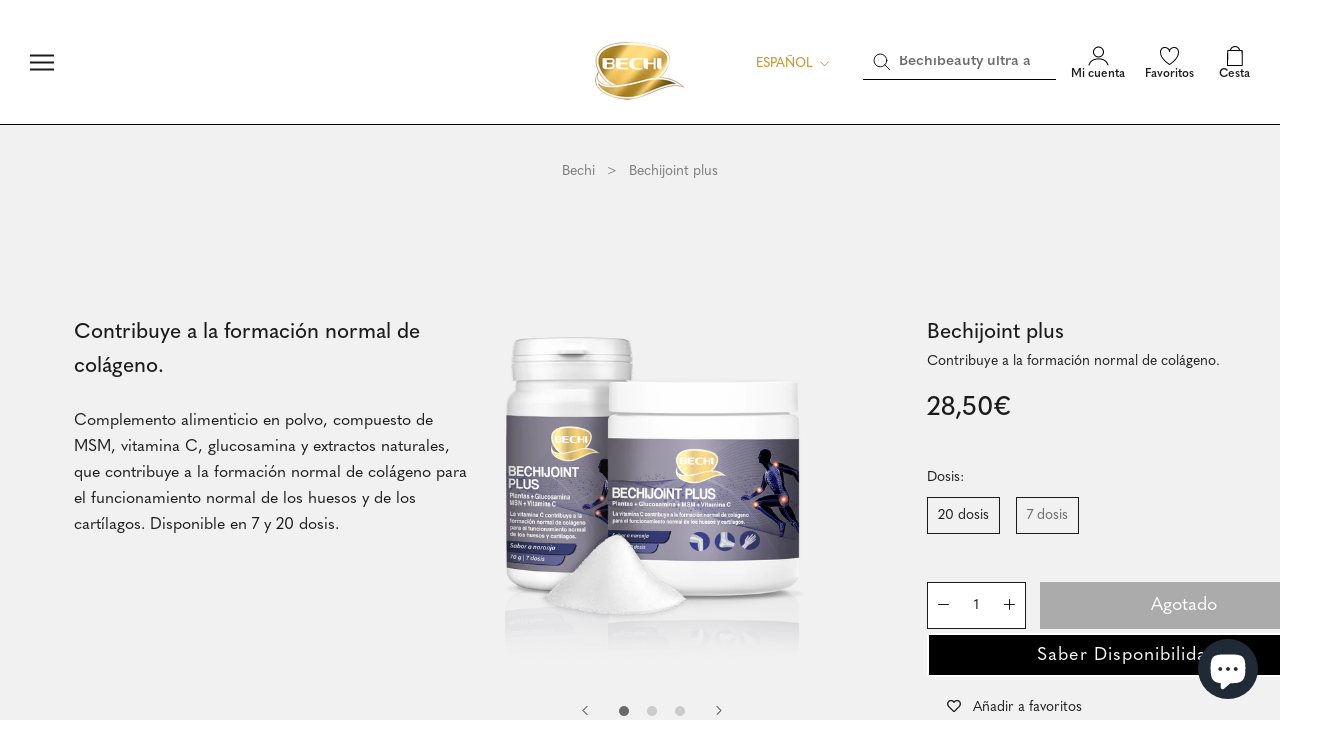

--- FILE ---
content_type: text/html; charset=utf-8
request_url: https://www.bechi.es/products/bechijoint-plus
body_size: 47952
content:
<!doctype html>

<html class="no-js" lang="es">
  <head>
    <meta charset="utf-8"> 
    <meta http-equiv="X-UA-Compatible" content="IE=edge,chrome=1">
    <meta name="viewport" content="width=device-width, initial-scale=1.0, height=device-height, minimum-scale=1.0, maximum-scale=1.0">
    <meta name="theme-color" content="">
    <meta name="google-site-verification" content="XeMecSMo3wwfmLtLqLhWHY4af7YhmKYn0trxn8iRm-U" />
    <!--<meta name="google-site-verification" content="Mz652LWH5fhWdwjFGHOewlkJcruCQCTZgXcaPnJTxOA" />-->
    <meta name="facebook-domain-verification" content="t34vbs68xjyjxtldlgcah86euyxdx5" />

<!-- Google tag (gtag.js) -->
<script async src="https://www.googletagmanager.com/gtag/js?id=AW-693033674"></script>
<script>
  window.dataLayer = window.dataLayer || [];
  function gtag(){dataLayer.push(arguments);}
  gtag('js', new Date());

  gtag('config', 'AW-693033674');
</script>
    
    <title>
      Bechijoint plus
    </title><meta name="description" content="Contribuye a la formación normal de colágeno. Complemento alimenticio en polvo, compuesto de MSM, vitamina C, glucosamina y extractos naturales, que contribuye a la formación normal de colágeno para el funcionamiento normal de los huesos y de los cartílagos. Disponible en 7 y 20 dosis. Con la edad o la práctica de deportes de impacto, nuestros huesos, cartílagos y articulaciones pueden sufrir un desgaste. BECHIJOINT PLUS combina vitamina C, que contribuye a la formación normal de colágeno para el funcionamiento normal de los huesos y de los cartílagos, con extractos naturales d plantas y MSM."><link rel="canonical" href="https://www.bechi.es/products/bechijoint-plus"><link rel="shortcut icon" href="//www.bechi.es/cdn/shop/files/logotipo-bechi_96x.png?v=1631014904" type="image/png"><meta property="og:type" content="product">
  <meta property="og:title" content="Bechijoint plus"><meta property="og:image" content="http://www.bechi.es/cdn/shop/products/previsualizacion-complemento-alimenticio-cartilago-articulacion-bechijoint-plus-min.jpg?v=1721203106">
    <meta property="og:image:secure_url" content="https://www.bechi.es/cdn/shop/products/previsualizacion-complemento-alimenticio-cartilago-articulacion-bechijoint-plus-min.jpg?v=1721203106">
    <meta property="og:image:width" content="1700">
    <meta property="og:image:height" content="2000"><meta property="product:price:amount" content="28,50">
  <meta property="product:price:currency" content="EUR"><meta property="og:description" content="Contribuye a la formación normal de colágeno. Complemento alimenticio en polvo, compuesto de MSM, vitamina C, glucosamina y extractos naturales, que contribuye a la formación normal de colágeno para el funcionamiento normal de los huesos y de los cartílagos. Disponible en 7 y 20 dosis. Con la edad o la práctica de deportes de impacto, nuestros huesos, cartílagos y articulaciones pueden sufrir un desgaste. BECHIJOINT PLUS combina vitamina C, que contribuye a la formación normal de colágeno para el funcionamiento normal de los huesos y de los cartílagos, con extractos naturales d plantas y MSM."><meta property="og:url" content="https://www.bechi.es/products/bechijoint-plus">
<meta property="og:site_name" content="Bechi"><meta name="twitter:card" content="summary"><meta name="twitter:title" content="Bechijoint plus">
  <meta name="twitter:description" content="Claim: Contribuye a la formación normal de colágeno. Descripción: Complemento alimenticio en polvo, compuesto de MSM, vitamina C, glucosamina y extractos naturales, que contribuye a la formación normal de colágeno para el funcionamiento normal de los huesos y de los cartílagos. Disponible en 7 y 20 dosis. Información sobre la necesidad de tomarlo: Con la edad o la práctica de deportes de impacto, nuestros huesos, cartílagos y articulaciones pueden sufrir un desgaste. BECHIJOINT PLUS combina vitamina C, que contribuye a la formación normal de colágeno para el funcionamiento normal de los huesos y de los cartílagos, con extractos naturales de plantas y MSM. Formulación: Frase general: Su fórmula combina MSM, vitamina C, glucosamina y extractos naturales de plantas. Ingredientes principales: Vitamina C: Contribuye a la formación normal de colágeno para el funcionamiento normal de los huesos y cartílagos. Ingredientes: Maltodextrina,">
  <meta name="twitter:image" content="https://www.bechi.es/cdn/shop/products/previsualizacion-complemento-alimenticio-cartilago-articulacion-bechijoint-plus-min_600x600_crop_center.jpg?v=1721203106">
    <style>
  @font-face {
  font-family: Montserrat;
  font-weight: 500;
  font-style: normal;
  font-display: fallback;
  src: url("//www.bechi.es/cdn/fonts/montserrat/montserrat_n5.07ef3781d9c78c8b93c98419da7ad4fbeebb6635.woff2") format("woff2"),
       url("//www.bechi.es/cdn/fonts/montserrat/montserrat_n5.adf9b4bd8b0e4f55a0b203cdd84512667e0d5e4d.woff") format("woff");
}

  @font-face {
  font-family: "Nunito Sans";
  font-weight: 400;
  font-style: normal;
  font-display: fallback;
  src: url("//www.bechi.es/cdn/fonts/nunito_sans/nunitosans_n4.0276fe080df0ca4e6a22d9cb55aed3ed5ba6b1da.woff2") format("woff2"),
       url("//www.bechi.es/cdn/fonts/nunito_sans/nunitosans_n4.b4964bee2f5e7fd9c3826447e73afe2baad607b7.woff") format("woff");
}


  @font-face {
  font-family: "Nunito Sans";
  font-weight: 700;
  font-style: normal;
  font-display: fallback;
  src: url("//www.bechi.es/cdn/fonts/nunito_sans/nunitosans_n7.25d963ed46da26098ebeab731e90d8802d989fa5.woff2") format("woff2"),
       url("//www.bechi.es/cdn/fonts/nunito_sans/nunitosans_n7.d32e3219b3d2ec82285d3027bd673efc61a996c8.woff") format("woff");
}

  @font-face {
  font-family: "Nunito Sans";
  font-weight: 400;
  font-style: italic;
  font-display: fallback;
  src: url("//www.bechi.es/cdn/fonts/nunito_sans/nunitosans_i4.6e408730afac1484cf297c30b0e67c86d17fc586.woff2") format("woff2"),
       url("//www.bechi.es/cdn/fonts/nunito_sans/nunitosans_i4.c9b6dcbfa43622b39a5990002775a8381942ae38.woff") format("woff");
}

  @font-face {
  font-family: "Nunito Sans";
  font-weight: 700;
  font-style: italic;
  font-display: fallback;
  src: url("//www.bechi.es/cdn/fonts/nunito_sans/nunitosans_i7.8c1124729eec046a321e2424b2acf328c2c12139.woff2") format("woff2"),
       url("//www.bechi.es/cdn/fonts/nunito_sans/nunitosans_i7.af4cda04357273e0996d21184432bcb14651a64d.woff") format("woff");
}


  :root {
    --heading-font-family : quasimoda, sans-serif;;
    --heading-font-weight : 500;
    --heading-font-style  : normal;

    --text-font-family : quasimoda, sans-serif;
    --text-font-weight : 400;
    --text-font-style  : normal;

    --base-text-font-size   : 14px;
    --default-text-font-size: 14px;--background          : #ffffff;
    --background-rgb      : 255, 255, 255;
    --light-background    : #ffffff;
    --light-background-rgb: 255, 255, 255;
    --heading-color       : #1c1b1b;
    --text-color          : #1c1b1b;
    --text-color-rgb      : 28, 27, 27;
    --text-color-light    : #6a6a6a;
    --text-color-light-rgb: 106, 106, 106;
    --link-color          : #6a6a6a;
    --link-color-rgb      : 106, 106, 106;
    --border-color        : #1c1b1b;
    --border-color-rgb    : 28, 27, 27;

    --button-background    : #1c1b1b;
    --button-background-rgb: 28, 27, 27;
    --button-text-color    : #ffffff;

    --header-background       : #ffffff;
    --header-heading-color    : #1c1b1b;
    --header-light-text-color : #cc9933;
    --header-border-color     : #000;

    --footer-background    : #ffffff;
    --footer-text-color    : #6a6a6a;
    --footer-heading-color : #1c1b1b;
    --footer-border-color  : #e9e9e9;

    --navigation-background      : #ffffff;
    --navigation-background-rgb  : 255, 255, 255;
    --navigation-text-color      : #000000;
    --navigation-text-color-light: rgba(0, 0, 0, 0.5);
    --navigation-border-color    : rgba(0, 0, 0, 0.25);

    --newsletter-popup-background     : #dd1d1d;
    --newsletter-popup-text-color     : #ffffff;
    --newsletter-popup-text-color-rgb : 255, 255, 255;

    --secondary-elements-background       : #1c1b1b;
    --secondary-elements-background-rgb   : 28, 27, 27;
    --secondary-elements-text-color       : #ffffff;
    --secondary-elements-text-color-light : rgba(255, 255, 255, 0.5);
    --secondary-elements-border-color     : rgba(255, 255, 255, 0.25);

    --product-sale-price-color    : #f94c43;
    --product-sale-price-color-rgb: 249, 76, 67;

    /* Shopify related variables */
    --payment-terms-background-color: #ffffff;

    /* Products */

    --horizontal-spacing-four-products-per-row: 60px;
        --horizontal-spacing-two-products-per-row : 60px;

    --vertical-spacing-four-products-per-row: 60px;
        --vertical-spacing-two-products-per-row : 75px;

    /* Animation */
    --drawer-transition-timing: cubic-bezier(0.645, 0.045, 0.355, 1);
    --header-base-height: 73px; /* We set a default for browsers that do not support CSS variables */

    /* Cursors */
    --cursor-zoom-in-svg    : url(//www.bechi.es/cdn/shop/t/6/assets/cursor-zoom-in.svg?v=170532930330058140181633425049);
    --cursor-zoom-in-2x-svg : url(//www.bechi.es/cdn/shop/t/6/assets/cursor-zoom-in-2x.svg?v=56685658183649387561633425050);
  }
</style>

<script>
  // IE11 does not have support for CSS variables, so we have to polyfill them
  if (!(((window || {}).CSS || {}).supports && window.CSS.supports('(--a: 0)'))) {
    const script = document.createElement('script');
    script.type = 'text/javascript';
    script.src = 'https://cdn.jsdelivr.net/npm/css-vars-ponyfill@2';
    script.onload = function() {
      cssVars({});
    };

    document.getElementsByTagName('head')[0].appendChild(script);
  }
</script>

    <!-- "snippets/buddha-megamenu.liquid" was not rendered, the associated app was uninstalled -->
  <script>window.performance && window.performance.mark && window.performance.mark('shopify.content_for_header.start');</script><meta name="robots" content="noindex,nofollow">
<meta name="google-site-verification" content="Mz652LWH5fhWdwjFGHOewlkJcruCQCTZgXcaPnJTxOA">
<meta name="facebook-domain-verification" content="ixowq6jh0q4yjdrl5jxv89efhwuvgt">
<meta id="shopify-digital-wallet" name="shopify-digital-wallet" content="/59254407343/digital_wallets/dialog">
<meta name="shopify-checkout-api-token" content="10a54ec60d92c69c1e363ec74a12045d">
<link rel="alternate" hreflang="x-default" href="https://www.bechi.es/products/bechijoint-plus">
<link rel="alternate" hreflang="es" href="https://www.bechi.es/products/bechijoint-plus">
<link rel="alternate" hreflang="zh-Hans" href="https://www.bechi.es/zh/products/bechijoint-plus">
<link rel="alternate" hreflang="en" href="https://www.bechi.es/en/products/bechijoint-plus">
<link rel="alternate" hreflang="zh-Hans-AD" href="https://www.bechi.es/zh/products/bechijoint-plus">
<link rel="alternate" hreflang="zh-Hans-AE" href="https://www.bechi.es/zh/products/bechijoint-plus">
<link rel="alternate" hreflang="zh-Hans-AT" href="https://www.bechi.es/zh/products/bechijoint-plus">
<link rel="alternate" hreflang="zh-Hans-AU" href="https://www.bechi.es/zh/products/bechijoint-plus">
<link rel="alternate" hreflang="zh-Hans-BE" href="https://www.bechi.es/zh/products/bechijoint-plus">
<link rel="alternate" hreflang="zh-Hans-BG" href="https://www.bechi.es/zh/products/bechijoint-plus">
<link rel="alternate" hreflang="zh-Hans-CA" href="https://www.bechi.es/zh/products/bechijoint-plus">
<link rel="alternate" hreflang="zh-Hans-CH" href="https://www.bechi.es/zh/products/bechijoint-plus">
<link rel="alternate" hreflang="zh-Hans-CY" href="https://www.bechi.es/zh/products/bechijoint-plus">
<link rel="alternate" hreflang="zh-Hans-CZ" href="https://www.bechi.es/zh/products/bechijoint-plus">
<link rel="alternate" hreflang="zh-Hans-DE" href="https://www.bechi.es/zh/products/bechijoint-plus">
<link rel="alternate" hreflang="zh-Hans-DK" href="https://www.bechi.es/zh/products/bechijoint-plus">
<link rel="alternate" hreflang="zh-Hans-EE" href="https://www.bechi.es/zh/products/bechijoint-plus">
<link rel="alternate" hreflang="zh-Hans-ES" href="https://www.bechi.es/zh/products/bechijoint-plus">
<link rel="alternate" hreflang="zh-Hans-FI" href="https://www.bechi.es/zh/products/bechijoint-plus">
<link rel="alternate" hreflang="zh-Hans-FR" href="https://www.bechi.es/zh/products/bechijoint-plus">
<link rel="alternate" hreflang="zh-Hans-GB" href="https://www.bechi.es/zh/products/bechijoint-plus">
<link rel="alternate" hreflang="zh-Hans-GR" href="https://www.bechi.es/zh/products/bechijoint-plus">
<link rel="alternate" hreflang="zh-Hans-HK" href="https://www.bechi.es/zh/products/bechijoint-plus">
<link rel="alternate" hreflang="zh-Hans-HR" href="https://www.bechi.es/zh/products/bechijoint-plus">
<link rel="alternate" hreflang="zh-Hans-HU" href="https://www.bechi.es/zh/products/bechijoint-plus">
<link rel="alternate" hreflang="zh-Hans-IE" href="https://www.bechi.es/zh/products/bechijoint-plus">
<link rel="alternate" hreflang="zh-Hans-IT" href="https://www.bechi.es/zh/products/bechijoint-plus">
<link rel="alternate" hreflang="zh-Hans-LT" href="https://www.bechi.es/zh/products/bechijoint-plus">
<link rel="alternate" hreflang="zh-Hans-LU" href="https://www.bechi.es/zh/products/bechijoint-plus">
<link rel="alternate" hreflang="zh-Hans-LV" href="https://www.bechi.es/zh/products/bechijoint-plus">
<link rel="alternate" hreflang="zh-Hans-MO" href="https://www.bechi.es/zh/products/bechijoint-plus">
<link rel="alternate" hreflang="zh-Hans-MT" href="https://www.bechi.es/zh/products/bechijoint-plus">
<link rel="alternate" hreflang="zh-Hans-MY" href="https://www.bechi.es/zh/products/bechijoint-plus">
<link rel="alternate" hreflang="zh-Hans-NL" href="https://www.bechi.es/zh/products/bechijoint-plus">
<link rel="alternate" hreflang="zh-Hans-NZ" href="https://www.bechi.es/zh/products/bechijoint-plus">
<link rel="alternate" hreflang="zh-Hans-PL" href="https://www.bechi.es/zh/products/bechijoint-plus">
<link rel="alternate" hreflang="zh-Hans-PT" href="https://www.bechi.es/zh/products/bechijoint-plus">
<link rel="alternate" hreflang="zh-Hans-RO" href="https://www.bechi.es/zh/products/bechijoint-plus">
<link rel="alternate" hreflang="zh-Hans-SE" href="https://www.bechi.es/zh/products/bechijoint-plus">
<link rel="alternate" hreflang="zh-Hans-SG" href="https://www.bechi.es/zh/products/bechijoint-plus">
<link rel="alternate" hreflang="zh-Hans-SI" href="https://www.bechi.es/zh/products/bechijoint-plus">
<link rel="alternate" hreflang="zh-Hans-SK" href="https://www.bechi.es/zh/products/bechijoint-plus">
<link rel="alternate" hreflang="zh-Hans-TW" href="https://www.bechi.es/zh/products/bechijoint-plus">
<link rel="alternate" hreflang="zh-Hans-US" href="https://www.bechi.es/zh/products/bechijoint-plus">
<link rel="alternate" type="application/json+oembed" href="https://www.bechi.es/products/bechijoint-plus.oembed">
<script async="async" src="/checkouts/internal/preloads.js?locale=es-ES"></script>
<link rel="preconnect" href="https://shop.app" crossorigin="anonymous">
<script async="async" src="https://shop.app/checkouts/internal/preloads.js?locale=es-ES&shop_id=59254407343" crossorigin="anonymous"></script>
<script id="apple-pay-shop-capabilities" type="application/json">{"shopId":59254407343,"countryCode":"ES","currencyCode":"EUR","merchantCapabilities":["supports3DS"],"merchantId":"gid:\/\/shopify\/Shop\/59254407343","merchantName":"Bechi","requiredBillingContactFields":["postalAddress","email","phone"],"requiredShippingContactFields":["postalAddress","email","phone"],"shippingType":"shipping","supportedNetworks":["visa","maestro","masterCard","amex"],"total":{"type":"pending","label":"Bechi","amount":"1.00"},"shopifyPaymentsEnabled":true,"supportsSubscriptions":true}</script>
<script id="shopify-features" type="application/json">{"accessToken":"10a54ec60d92c69c1e363ec74a12045d","betas":["rich-media-storefront-analytics"],"domain":"www.bechi.es","predictiveSearch":true,"shopId":59254407343,"locale":"es"}</script>
<script>var Shopify = Shopify || {};
Shopify.shop = "bechinatural.myshopify.com";
Shopify.locale = "es";
Shopify.currency = {"active":"EUR","rate":"1.0"};
Shopify.country = "ES";
Shopify.theme = {"name":"Bechi - 3dids","id":127567495343,"schema_name":"Prestige","schema_version":"5.2.0","theme_store_id":855,"role":"main"};
Shopify.theme.handle = "null";
Shopify.theme.style = {"id":null,"handle":null};
Shopify.cdnHost = "www.bechi.es/cdn";
Shopify.routes = Shopify.routes || {};
Shopify.routes.root = "/";</script>
<script type="module">!function(o){(o.Shopify=o.Shopify||{}).modules=!0}(window);</script>
<script>!function(o){function n(){var o=[];function n(){o.push(Array.prototype.slice.apply(arguments))}return n.q=o,n}var t=o.Shopify=o.Shopify||{};t.loadFeatures=n(),t.autoloadFeatures=n()}(window);</script>
<script>
  window.ShopifyPay = window.ShopifyPay || {};
  window.ShopifyPay.apiHost = "shop.app\/pay";
  window.ShopifyPay.redirectState = null;
</script>
<script id="shop-js-analytics" type="application/json">{"pageType":"product"}</script>
<script defer="defer" async type="module" src="//www.bechi.es/cdn/shopifycloud/shop-js/modules/v2/client.init-shop-cart-sync_2Gr3Q33f.es.esm.js"></script>
<script defer="defer" async type="module" src="//www.bechi.es/cdn/shopifycloud/shop-js/modules/v2/chunk.common_noJfOIa7.esm.js"></script>
<script defer="defer" async type="module" src="//www.bechi.es/cdn/shopifycloud/shop-js/modules/v2/chunk.modal_Deo2FJQo.esm.js"></script>
<script type="module">
  await import("//www.bechi.es/cdn/shopifycloud/shop-js/modules/v2/client.init-shop-cart-sync_2Gr3Q33f.es.esm.js");
await import("//www.bechi.es/cdn/shopifycloud/shop-js/modules/v2/chunk.common_noJfOIa7.esm.js");
await import("//www.bechi.es/cdn/shopifycloud/shop-js/modules/v2/chunk.modal_Deo2FJQo.esm.js");

  window.Shopify.SignInWithShop?.initShopCartSync?.({"fedCMEnabled":true,"windoidEnabled":true});

</script>
<script>
  window.Shopify = window.Shopify || {};
  if (!window.Shopify.featureAssets) window.Shopify.featureAssets = {};
  window.Shopify.featureAssets['shop-js'] = {"shop-cart-sync":["modules/v2/client.shop-cart-sync_CLKquFP5.es.esm.js","modules/v2/chunk.common_noJfOIa7.esm.js","modules/v2/chunk.modal_Deo2FJQo.esm.js"],"init-fed-cm":["modules/v2/client.init-fed-cm_UIHl99eI.es.esm.js","modules/v2/chunk.common_noJfOIa7.esm.js","modules/v2/chunk.modal_Deo2FJQo.esm.js"],"shop-cash-offers":["modules/v2/client.shop-cash-offers_CmfU17z0.es.esm.js","modules/v2/chunk.common_noJfOIa7.esm.js","modules/v2/chunk.modal_Deo2FJQo.esm.js"],"shop-login-button":["modules/v2/client.shop-login-button_TNcmr2ON.es.esm.js","modules/v2/chunk.common_noJfOIa7.esm.js","modules/v2/chunk.modal_Deo2FJQo.esm.js"],"pay-button":["modules/v2/client.pay-button_Bev6HBFS.es.esm.js","modules/v2/chunk.common_noJfOIa7.esm.js","modules/v2/chunk.modal_Deo2FJQo.esm.js"],"shop-button":["modules/v2/client.shop-button_D1FAYBb2.es.esm.js","modules/v2/chunk.common_noJfOIa7.esm.js","modules/v2/chunk.modal_Deo2FJQo.esm.js"],"avatar":["modules/v2/client.avatar_BTnouDA3.es.esm.js"],"init-windoid":["modules/v2/client.init-windoid_DEZXpPDW.es.esm.js","modules/v2/chunk.common_noJfOIa7.esm.js","modules/v2/chunk.modal_Deo2FJQo.esm.js"],"init-shop-for-new-customer-accounts":["modules/v2/client.init-shop-for-new-customer-accounts_BplbpZyb.es.esm.js","modules/v2/client.shop-login-button_TNcmr2ON.es.esm.js","modules/v2/chunk.common_noJfOIa7.esm.js","modules/v2/chunk.modal_Deo2FJQo.esm.js"],"init-shop-email-lookup-coordinator":["modules/v2/client.init-shop-email-lookup-coordinator_HqkMc84a.es.esm.js","modules/v2/chunk.common_noJfOIa7.esm.js","modules/v2/chunk.modal_Deo2FJQo.esm.js"],"init-shop-cart-sync":["modules/v2/client.init-shop-cart-sync_2Gr3Q33f.es.esm.js","modules/v2/chunk.common_noJfOIa7.esm.js","modules/v2/chunk.modal_Deo2FJQo.esm.js"],"shop-toast-manager":["modules/v2/client.shop-toast-manager_SugAQS8a.es.esm.js","modules/v2/chunk.common_noJfOIa7.esm.js","modules/v2/chunk.modal_Deo2FJQo.esm.js"],"init-customer-accounts":["modules/v2/client.init-customer-accounts_fxIyJgvX.es.esm.js","modules/v2/client.shop-login-button_TNcmr2ON.es.esm.js","modules/v2/chunk.common_noJfOIa7.esm.js","modules/v2/chunk.modal_Deo2FJQo.esm.js"],"init-customer-accounts-sign-up":["modules/v2/client.init-customer-accounts-sign-up_DnItKKRk.es.esm.js","modules/v2/client.shop-login-button_TNcmr2ON.es.esm.js","modules/v2/chunk.common_noJfOIa7.esm.js","modules/v2/chunk.modal_Deo2FJQo.esm.js"],"shop-follow-button":["modules/v2/client.shop-follow-button_Bfwbpk3m.es.esm.js","modules/v2/chunk.common_noJfOIa7.esm.js","modules/v2/chunk.modal_Deo2FJQo.esm.js"],"checkout-modal":["modules/v2/client.checkout-modal_BA6xEtNy.es.esm.js","modules/v2/chunk.common_noJfOIa7.esm.js","modules/v2/chunk.modal_Deo2FJQo.esm.js"],"shop-login":["modules/v2/client.shop-login_D2RP8Rbe.es.esm.js","modules/v2/chunk.common_noJfOIa7.esm.js","modules/v2/chunk.modal_Deo2FJQo.esm.js"],"lead-capture":["modules/v2/client.lead-capture_Dq1M6aah.es.esm.js","modules/v2/chunk.common_noJfOIa7.esm.js","modules/v2/chunk.modal_Deo2FJQo.esm.js"],"payment-terms":["modules/v2/client.payment-terms_DYWUeaxY.es.esm.js","modules/v2/chunk.common_noJfOIa7.esm.js","modules/v2/chunk.modal_Deo2FJQo.esm.js"]};
</script>
<script>(function() {
  var isLoaded = false;
  function asyncLoad() {
    if (isLoaded) return;
    isLoaded = true;
    var urls = ["https:\/\/wishlisthero-assets.revampco.com\/store-front\/bundle2.js?shop=bechinatural.myshopify.com","https:\/\/wishlisthero-assets.revampco.com\/store-front\/bundle2.js?shop=bechinatural.myshopify.com","https:\/\/wishlisthero-assets.revampco.com\/store-front\/bundle2.js?shop=bechinatural.myshopify.com","https:\/\/quizify.arhamcommerce.com\/js\/shortcode.js?shop=bechinatural.myshopify.com","https:\/\/cdn-bundler.nice-team.net\/app\/js\/bundler.js?shop=bechinatural.myshopify.com"];
    for (var i = 0; i < urls.length; i++) {
      var s = document.createElement('script');
      s.type = 'text/javascript';
      s.async = true;
      s.src = urls[i];
      var x = document.getElementsByTagName('script')[0];
      x.parentNode.insertBefore(s, x);
    }
  };
  if(window.attachEvent) {
    window.attachEvent('onload', asyncLoad);
  } else {
    window.addEventListener('load', asyncLoad, false);
  }
})();</script>
<script id="__st">var __st={"a":59254407343,"offset":3600,"reqid":"485d12ca-ef20-41c7-a413-f199e54aaacb-1769275426","pageurl":"www.bechi.es\/products\/bechijoint-plus","u":"270ec1409b92","p":"product","rtyp":"product","rid":7028494368943};</script>
<script>window.ShopifyPaypalV4VisibilityTracking = true;</script>
<script id="captcha-bootstrap">!function(){'use strict';const t='contact',e='account',n='new_comment',o=[[t,t],['blogs',n],['comments',n],[t,'customer']],c=[[e,'customer_login'],[e,'guest_login'],[e,'recover_customer_password'],[e,'create_customer']],r=t=>t.map((([t,e])=>`form[action*='/${t}']:not([data-nocaptcha='true']) input[name='form_type'][value='${e}']`)).join(','),a=t=>()=>t?[...document.querySelectorAll(t)].map((t=>t.form)):[];function s(){const t=[...o],e=r(t);return a(e)}const i='password',u='form_key',d=['recaptcha-v3-token','g-recaptcha-response','h-captcha-response',i],f=()=>{try{return window.sessionStorage}catch{return}},m='__shopify_v',_=t=>t.elements[u];function p(t,e,n=!1){try{const o=window.sessionStorage,c=JSON.parse(o.getItem(e)),{data:r}=function(t){const{data:e,action:n}=t;return t[m]||n?{data:e,action:n}:{data:t,action:n}}(c);for(const[e,n]of Object.entries(r))t.elements[e]&&(t.elements[e].value=n);n&&o.removeItem(e)}catch(o){console.error('form repopulation failed',{error:o})}}const l='form_type',E='cptcha';function T(t){t.dataset[E]=!0}const w=window,h=w.document,L='Shopify',v='ce_forms',y='captcha';let A=!1;((t,e)=>{const n=(g='f06e6c50-85a8-45c8-87d0-21a2b65856fe',I='https://cdn.shopify.com/shopifycloud/storefront-forms-hcaptcha/ce_storefront_forms_captcha_hcaptcha.v1.5.2.iife.js',D={infoText:'Protegido por hCaptcha',privacyText:'Privacidad',termsText:'Términos'},(t,e,n)=>{const o=w[L][v],c=o.bindForm;if(c)return c(t,g,e,D).then(n);var r;o.q.push([[t,g,e,D],n]),r=I,A||(h.body.append(Object.assign(h.createElement('script'),{id:'captcha-provider',async:!0,src:r})),A=!0)});var g,I,D;w[L]=w[L]||{},w[L][v]=w[L][v]||{},w[L][v].q=[],w[L][y]=w[L][y]||{},w[L][y].protect=function(t,e){n(t,void 0,e),T(t)},Object.freeze(w[L][y]),function(t,e,n,w,h,L){const[v,y,A,g]=function(t,e,n){const i=e?o:[],u=t?c:[],d=[...i,...u],f=r(d),m=r(i),_=r(d.filter((([t,e])=>n.includes(e))));return[a(f),a(m),a(_),s()]}(w,h,L),I=t=>{const e=t.target;return e instanceof HTMLFormElement?e:e&&e.form},D=t=>v().includes(t);t.addEventListener('submit',(t=>{const e=I(t);if(!e)return;const n=D(e)&&!e.dataset.hcaptchaBound&&!e.dataset.recaptchaBound,o=_(e),c=g().includes(e)&&(!o||!o.value);(n||c)&&t.preventDefault(),c&&!n&&(function(t){try{if(!f())return;!function(t){const e=f();if(!e)return;const n=_(t);if(!n)return;const o=n.value;o&&e.removeItem(o)}(t);const e=Array.from(Array(32),(()=>Math.random().toString(36)[2])).join('');!function(t,e){_(t)||t.append(Object.assign(document.createElement('input'),{type:'hidden',name:u})),t.elements[u].value=e}(t,e),function(t,e){const n=f();if(!n)return;const o=[...t.querySelectorAll(`input[type='${i}']`)].map((({name:t})=>t)),c=[...d,...o],r={};for(const[a,s]of new FormData(t).entries())c.includes(a)||(r[a]=s);n.setItem(e,JSON.stringify({[m]:1,action:t.action,data:r}))}(t,e)}catch(e){console.error('failed to persist form',e)}}(e),e.submit())}));const S=(t,e)=>{t&&!t.dataset[E]&&(n(t,e.some((e=>e===t))),T(t))};for(const o of['focusin','change'])t.addEventListener(o,(t=>{const e=I(t);D(e)&&S(e,y())}));const B=e.get('form_key'),M=e.get(l),P=B&&M;t.addEventListener('DOMContentLoaded',(()=>{const t=y();if(P)for(const e of t)e.elements[l].value===M&&p(e,B);[...new Set([...A(),...v().filter((t=>'true'===t.dataset.shopifyCaptcha))])].forEach((e=>S(e,t)))}))}(h,new URLSearchParams(w.location.search),n,t,e,['guest_login'])})(!1,!0)}();</script>
<script integrity="sha256-4kQ18oKyAcykRKYeNunJcIwy7WH5gtpwJnB7kiuLZ1E=" data-source-attribution="shopify.loadfeatures" defer="defer" src="//www.bechi.es/cdn/shopifycloud/storefront/assets/storefront/load_feature-a0a9edcb.js" crossorigin="anonymous"></script>
<script crossorigin="anonymous" defer="defer" src="//www.bechi.es/cdn/shopifycloud/storefront/assets/shopify_pay/storefront-65b4c6d7.js?v=20250812"></script>
<script data-source-attribution="shopify.dynamic_checkout.dynamic.init">var Shopify=Shopify||{};Shopify.PaymentButton=Shopify.PaymentButton||{isStorefrontPortableWallets:!0,init:function(){window.Shopify.PaymentButton.init=function(){};var t=document.createElement("script");t.src="https://www.bechi.es/cdn/shopifycloud/portable-wallets/latest/portable-wallets.es.js",t.type="module",document.head.appendChild(t)}};
</script>
<script data-source-attribution="shopify.dynamic_checkout.buyer_consent">
  function portableWalletsHideBuyerConsent(e){var t=document.getElementById("shopify-buyer-consent"),n=document.getElementById("shopify-subscription-policy-button");t&&n&&(t.classList.add("hidden"),t.setAttribute("aria-hidden","true"),n.removeEventListener("click",e))}function portableWalletsShowBuyerConsent(e){var t=document.getElementById("shopify-buyer-consent"),n=document.getElementById("shopify-subscription-policy-button");t&&n&&(t.classList.remove("hidden"),t.removeAttribute("aria-hidden"),n.addEventListener("click",e))}window.Shopify?.PaymentButton&&(window.Shopify.PaymentButton.hideBuyerConsent=portableWalletsHideBuyerConsent,window.Shopify.PaymentButton.showBuyerConsent=portableWalletsShowBuyerConsent);
</script>
<script data-source-attribution="shopify.dynamic_checkout.cart.bootstrap">document.addEventListener("DOMContentLoaded",(function(){function t(){return document.querySelector("shopify-accelerated-checkout-cart, shopify-accelerated-checkout")}if(t())Shopify.PaymentButton.init();else{new MutationObserver((function(e,n){t()&&(Shopify.PaymentButton.init(),n.disconnect())})).observe(document.body,{childList:!0,subtree:!0})}}));
</script>
<script id='scb4127' type='text/javascript' async='' src='https://www.bechi.es/cdn/shopifycloud/privacy-banner/storefront-banner.js'></script><link id="shopify-accelerated-checkout-styles" rel="stylesheet" media="screen" href="https://www.bechi.es/cdn/shopifycloud/portable-wallets/latest/accelerated-checkout-backwards-compat.css" crossorigin="anonymous">
<style id="shopify-accelerated-checkout-cart">
        #shopify-buyer-consent {
  margin-top: 1em;
  display: inline-block;
  width: 100%;
}

#shopify-buyer-consent.hidden {
  display: none;
}

#shopify-subscription-policy-button {
  background: none;
  border: none;
  padding: 0;
  text-decoration: underline;
  font-size: inherit;
  cursor: pointer;
}

#shopify-subscription-policy-button::before {
  box-shadow: none;
}

      </style>

<script>window.performance && window.performance.mark && window.performance.mark('shopify.content_for_header.end');</script>

    <link rel="stylesheet" href="//www.bechi.es/cdn/shop/t/6/assets/theme.css?v=28222024161047191531760527883">
    <link rel="stylesheet" href="//www.bechi.es/cdn/shop/t/6/assets/custom.css?v=1775105461764694121761635871">
    <link rel="stylesheet" href="https://use.typekit.net/fwy2nhd.css"><script>// This allows to expose several variables to the global scope, to be used in scripts
      window.theme = {
        pageType: "product",
        moneyFormat: "{{amount_with_comma_separator}}€",
        moneyWithCurrencyFormat: "€{{amount_with_comma_separator}} EUR",
        productImageSize: "natural",
        searchMode: "product,article,page",
        searchBarMobile: true,
        showPageTransition: false,
        showElementStaggering: true,
        showImageZooming: false
      };

      window.routes = {
        rootUrl: "\/",
        rootUrlWithoutSlash: '',
        cartUrl: "\/cart",
        cartAddUrl: "\/cart\/add",
        cartChangeUrl: "\/cart\/change",
        searchUrl: "\/search",
        productRecommendationsUrl: "\/recommendations\/products"
      };

      window.languages = {
        cartAddNote: "Añadir una nota de pedido",
        cartEditNote: "Editar nota de pedido",
        productImageLoadingError: "Esta imagen no pudo ser cargada. Intente volver a cargar la página.",
        productFormAddToCart: "Añadir a la cesta",
        productFormUnavailable: "No disponible",
        productFormSoldOut: "Agotado",
        shippingEstimatorOneResult: "1 opción disponible",
        shippingEstimatorMoreResults: "{{count}} opciones disponibles:",
        shippingEstimatorNoResults: "No se pudo encontrar ningún envío"
      };

      window.lazySizesConfig = {
        loadHidden: false,
        hFac: 0.5,
        expFactor: 2,
        ricTimeout: 150,
        lazyClass: 'Image--lazyLoad',
        loadingClass: 'Image--lazyLoading',
        loadedClass: 'Image--lazyLoaded'
      };

      document.documentElement.className = document.documentElement.className.replace('no-js', 'js');
      document.documentElement.style.setProperty('--window-height', window.innerHeight + 'px');

      // We do a quick detection of some features (we could use Modernizr but for so little...)
      (function() {
        document.documentElement.className += ((window.CSS && window.CSS.supports('(position: sticky) or (position: -webkit-sticky)')) ? ' supports-sticky' : ' no-supports-sticky');
        document.documentElement.className += (window.matchMedia('(-moz-touch-enabled: 1), (hover: none)')).matches ? ' no-supports-hover' : ' supports-hover';
      }());
    </script>

    <script src="//www.bechi.es/cdn/shop/t/6/assets/lazysizes.min.js?v=174358363404432586981633425033" async></script>
    <script src="https://cdnjs.cloudflare.com/ajax/libs/jquery/3.6.0/jquery.min.js"></script><script src="https://polyfill-fastly.net/v3/polyfill.min.js?unknown=polyfill&features=fetch,Element.prototype.closest,Element.prototype.remove,Element.prototype.classList,Array.prototype.includes,Array.prototype.fill,Object.assign,CustomEvent,IntersectionObserver,IntersectionObserverEntry,URL" defer></script>
    <script src="//www.bechi.es/cdn/shop/t/6/assets/libs.min.js?v=26178543184394469741633425034" defer></script>
    <script src="//www.bechi.es/cdn/shop/t/6/assets/theme.min.js?v=161335575494315477601633524238" defer></script>
    <script src="//www.bechi.es/cdn/shop/t/6/assets/custom.js?v=92291274967266918261649339816" defer></script>

    <script>
      (function () {
        window.onpageshow = function() {
          if (window.theme.showPageTransition) {
            var pageTransition = document.querySelector('.PageTransition');

            if (pageTransition) {
              pageTransition.style.visibility = 'visible';
              pageTransition.style.opacity = '0';
            }
          }

          // When the page is loaded from the cache, we have to reload the cart content
          document.documentElement.dispatchEvent(new CustomEvent('cart:refresh', {
            bubbles: true
          }));
        };
      })();
    </script>

    
  <script type="application/ld+json">
  {
    "@context": "http://schema.org",
    "@type": "Product",
    "offers": [{
          "@type": "Offer",
          "name": "20 dosis",
          "availability":"https://schema.org/OutOfStock",
          "price": 28.5,
          "priceCurrency": "EUR",
          "priceValidUntil": "2026-02-03","sku": "10103","url": "/products/bechijoint-plus?variant=40950656172207"
        },
{
          "@type": "Offer",
          "name": "7 dosis",
          "availability":"https://schema.org/OutOfStock",
          "price": 14.99,
          "priceCurrency": "EUR",
          "priceValidUntil": "2026-02-03","sku": "10103","url": "/products/bechijoint-plus?variant=40950656139439"
        }
],
      "gtin13": "8436545032336",
      "productId": "8436545032336",
    "brand": {
      "name": "Bienestar"
    },
    "name": "Bechijoint plus",
    "description": "Claim:\nContribuye a la formación normal de colágeno.\nDescripción:\nComplemento alimenticio en polvo, compuesto de MSM, vitamina C, glucosamina y extractos naturales, que contribuye a la formación normal de colágeno para el funcionamiento normal de los huesos y de los cartílagos. Disponible en 7 y 20 dosis.\nInformación sobre la necesidad de tomarlo:\nCon la edad o la práctica de deportes de impacto, nuestros huesos, cartílagos y articulaciones pueden sufrir un desgaste.\nBECHIJOINT PLUS combina vitamina C, que contribuye a la formación normal de colágeno para el funcionamiento normal de los huesos y de los cartílagos, con extractos naturales de plantas y MSM.\nFormulación:\nFrase general:\nSu fórmula combina MSM, vitamina C, glucosamina y extractos naturales de plantas.\nIngredientes principales:\n\n\nVitamina C: Contribuye a la formación normal de colágeno para el funcionamiento normal de los huesos y cartílagos.\n\n\nIngredientes:\nMaltodextrina, clorhidrato de glucosamina (crustáceos), MSM (metilsulfonilmetano), extracto seco de ortiga (Urtica dioica L., hojas), extracto seco de harpagofito (Harpagophytum procumbens (Burch.) DC., tubérculo secundario), extracto seco de uña de gato (Uncaria tormentosa (Willd. ex Schult.) DC., raíz), aroma - naranja, extracto seco de pasiflora (Passiflora incarnata  L., partes aéreas), extracto seco de cúrcuma (Curcuma longa L., rizoma), ácido L-ascórbico (vitamina C), acidulante (ácido cítrico), edulcorante (sucralosa).\n\n\n\nCANTIDAD POR DOSIS DIARIA RECOMENDADA\n\n10 gramos\n\n\n\n\nVitamina C\n\n\n100 mg (125 % VRN*)\n\n\n\n\nClorhidrato de glucosamina\n\n\n1215 mg\n\n\n\n\n     Glucosamina\n\n\n1000 mg\n\n\n\n\nMSM (metilsulfonilmetano)\n\n\n500 mg\n\n\n\n\nHarpagofito\n\n\n300 mg\n\n\n\n\nOrtiga\n\n\n300 mg\n\n\n\n\nUña de gato\n\n\n250 mg\n\n\n\n\nCúrcuma\n\n\n100 mg\n\n\n\n\nPasiflora\n\n\n100 mg\n\n\n\n\n *VRN: Valor de Referencia de Nutriente\nContenido:\n7 dosis de 10 g | 20 dosis de 10 g.\nModo de empleo:\nTomar 10 g al día (2 cacitos dosificados) disueltos en 200 ml de agua, salvo recomendación del profesional de la salud. Se recomienda agitar enérgicamente y beber en el momento.\nRecomendaciones:\nNo superar la dosis diaria expresamente recomendada. Los complementos alimenticios no deben utilizarse como sustitutos de una alimentación variada y equilibrada y un estilo de vida saludable. Conservar el envase en lugar fresco, seco y alejado de la luz. Mantener fuera del alcance de los niños más pequeños. Consulte a su médico o farmacéutico en caso de uso simultáneo con anticoagulantes. Se debe buscar consejo médico en caso de enfermedad hepática o de la vesícula biliar o en caso de uso simultáneo con otros medicamentos. No debe ser consumido por mujeres embarazadas o en período de lactancia, ni por niños menores de 18 años. No usar en caso de úlcera gástrica o duodenal o de cálculos biliares.\nTips:\nSigue estos 3 consejos para cuidar tus articulaciones:\n\n\nTener una postura corporal correcta y levantar peso con cuidado.\n\n\nMantenerse activo ayuda a prevenir la rigidez en las articulaciones.\n\n\nRealizar ejercicio de bajo impacto es ideal para las personas que sufren problemas articulares.\n\n",
    "category": "Huesos y articulaciones",
    "url": "/products/bechijoint-plus",
    "sku": "10103",
    "image": {
      "@type": "ImageObject",
      "url": "https://www.bechi.es/cdn/shop/products/previsualizacion-complemento-alimenticio-cartilago-articulacion-bechijoint-plus-min_1024x.jpg?v=1721203106",
      "image": "https://www.bechi.es/cdn/shop/products/previsualizacion-complemento-alimenticio-cartilago-articulacion-bechijoint-plus-min_1024x.jpg?v=1721203106",
      "name": "previsualizacion-complemento-alimenticio-cartilago-articulacion-bechijoint-plus-min",
      "width": "1024",
      "height": "1024"
    }
  }
  </script>



  <script type="application/ld+json">
  {
    "@context": "http://schema.org",
    "@type": "BreadcrumbList",
  "itemListElement": [{
      "@type": "ListItem",
      "position": 1,
      "name": "Translation missing: es.general.breadcrumb.home",
      "item": "https://www.bechi.es"
    },{
          "@type": "ListItem",
          "position": 2,
          "name": "Bechijoint plus",
          "item": "https://www.bechi.es/products/bechijoint-plus"
        }]
  }
  </script>

  
<!-- Font icon for header icons -->
<link href="https://wishlisthero-assets.revampco.com/safe-icons/css/wishlisthero-icons.css" rel="stylesheet"/>
<!-- Style for floating buttons and others -->
<style type="text/css">
@media screen and (max-width: 641px){

.Header__Icon+.Header__Icon {
margin-left: 10px;
}
}
@media screen and (min-width: 641px){
.Header__Icon+.Header__Icon.Wlh-Header__Icon {
margin-left: 20px;
}
}.wishlisthero-floating {
        position: absolute;
          right:5px;
        top: 5px;
        z-index: 23;
        border-radius: 100%;
    }
.wishlisthero-floating svg {
font-size:23px;
margin-top:1px;
}
    .wishlisthero-floating:hover {
        background-color: rgba(0, 0, 0, 0.05);
    }

    .wishlisthero-floating button {
        font-size: 20px !important;
        width: 40px !important;
        padding: 0.125em 0 0 !important;
    }
.MuiTypography-body2 ,.MuiTypography-body1 ,.MuiTypography-caption ,.MuiTypography-button ,.MuiTypography-h1 ,.MuiTypography-h2 ,.MuiTypography-h3 ,.MuiTypography-h4 ,.MuiTypography-h5 ,.MuiTypography-h6 ,.MuiTypography-subtitle1 ,.MuiTypography-subtitle2 ,.MuiTypography-overline , MuiButton-root{
     font-family: inherit !important; /*Roboto, Helvetica, Arial, sans-serif;*/
}
.MuiTypography-h1 , .MuiTypography-h2 , .MuiTypography-h3 , .MuiTypography-h4 , .MuiTypography-h5 , .MuiTypography-h6 , .MuiButton-root, .MuiCardHeader-title a{
     font-family: Montserrat, sans-serif !important;
}

    /****************************************************************************************/
    /* For some theme shared view need some spacing */
#wishlisthero-product-page-button-container{
  margin-top: 20px;
}    
  /*
    #wishlist-hero-shared-list-view {
  margin-top: 15px;
  margin-bottom: 15px;
}
#wishlist-hero-shared-list-view h1 {
  padding-left: 5px;
}

#wishlisthero-product-page-button-container{
  padding-top: 15px;
}
*/
    /****************************************************************************************/
    /* #wishlisthero-product-page-button-container button {
  padding-left: 1px !important;
} */
    /****************************************************************************************/
    /* Customize the indicator when wishlist has items AND the normal indicator not working */
    span.wishlist-hero-items-count {
       right: -4px;
       margin-top: 2px;
   }

   @media(min-width:760px){
    span.wishlist-hero-items-count {
       margin-top: 0px;
   }
   }
/*span.wishlist-hero-items-count {
  position: absolute;
  top: 2px;
  right: -2px;
  width: 10px;
  height: 10px;
  background-color: #eee; 
  background-color: #1c1b1b;
    border-radius: 100%;
    border: 1px solid white;
    box-sizing: border-box;
} */
.MuiCardMedia-root{
padding-top:120% !important; 
}
</style>
<script>window.wishlisthero_cartDotClasses=['Header__CartDot', 'is-visible'];</script>
<script>window.wishlisthero_buttonProdPageClasses=['Button', 'u-h6', 'Button--full'];</script>
<script>window.wishlisthero_buttonProdPageFontSize='auto';</script>
 <script type='text/javascript'>try{
   window.WishListHero_setting = {"ButtonColor":"rgba(0, 0, 0, 1)","IconColor":"rgba(255, 255, 255, 1)","IconType":"Heart","ButtonTextBeforeAdding":"Añadir a favoritos","ButtonTextAfterAdding":"Añadido a favoritos","AnimationAfterAddition":"None","ButtonTextAddToCart":"Añadir a mi cesta","ButtonTextOutOfStock":"Agotado","ButtonTextAddAllToCart":"Añadir todo a mi cesta","ButtonTextRemoveAllToCart":"Eliminar todo de mis favoritos","AddedProductNotificationText":"Producto añadido a mis favoritos con éxito","AddedProductToCartNotificationText":"Producto añadido a mi cesta con éxito","ViewCartLinkText":"Ver mi cesta","SharePopup_TitleText":"Compartir mis favoritos","SharePopup_shareBtnText":"Compartir","SharePopup_shareHederText":"Compartir en redes sociales","SharePopup_shareCopyText":"O copie el enlace de tus favoritos para compartirlo","SharePopup_shareCancelBtnText":"Cancelar","SharePopup_shareCopyBtnText":"copiar","SendEMailPopup_BtnText":"enviar correo","SendEMailPopup_FromText":"De Nombre","SendEMailPopup_ToText":"Para correo electrónico","SendEMailPopup_BodyText":"Contenido","SendEMailPopup_SendBtnText":"enviar","SendEMailPopup_TitleText":"Enviar mis favoritos por correo electrónico","AddProductMessageText":"¿Seguro que quieres añadir todos los artículos a la cesta?","RemoveProductMessageText":"¿Estás seguro de que quieres eliminar este artículo de tus favoritos?","RemoveAllProductMessageText":"¿Estás seguro de que quieres eliminar todos los artículos de tus favoritos?","RemovedProductNotificationText":"Producto eliminado de mis favoritos con éxito","AddAllOutOfStockProductNotificationText":"Parece que se ha producido un problema al añadir artículos a la cesta, por favor, inténtelo más tarde","RemovePopupOkText":"Confirmar","RemovePopup_HeaderText":"¿Estás seguro\/a?","ViewWishlistText":"Ver favoritos","EmptyWishlistText":"no hay artículos en esta lista de favoritos","BuyNowButtonText":"Comprar ahora","BuyNowButtonColor":"rgb(144, 86, 162)","BuyNowTextButtonColor":"rgb(255, 255, 255)","Wishlist_Title":"Mis favoritos","WishlistHeaderTitleAlignment":"Left","WishlistProductImageSize":"Normal","PriceColor":"rgba(0, 0, 0, 1)","HeaderFontSize":"30","PriceFontSize":"18","ProductNameFontSize":"16","LaunchPointType":"header_menu","DisplayWishlistAs":"popup_window","DisplayButtonAs":"text_with_icon","PopupSize":"md","HideAddToCartButton":false,"NoRedirectAfterAddToCart":true,"DisableGuestCustomer":false,"LoginPopupContent":"Por favor, entra en tu cuenta para guardar sus favoritos en todos los dispositivos.","LoginPopupLoginBtnText":"Entrar en mi cuenta","LoginPopupContentFontSize":"20","NotificationPopupPosition":"right","WishlistButtonTextColor":"rgba(255, 255, 255, 1)","EnableRemoveFromWishlistAfterAddButtonText":"Eliminar de favoritos","_id":"61517e3dae13ed319cf7e5c1","EnableCollection":true,"EnableShare":false,"RemovePowerBy":false,"EnableFBPixel":false,"DisapleApp":false,"FloatPointPossition":"bottom_right","HeartStateToggle":true,"HeaderMenuItemsIndicator":true,"EnableRemoveFromWishlistAfterAdd":true,"Shop":"bechinatural.myshopify.com","shop":"bechinatural.myshopify.com","Status":"Active","Plan":"FREE"};  
  }catch(e){ console.error('Error loading config',e); } </script>
    <script type="application/ld+json">
{
  "@context": "https://schema.org",
  "@type": "Organization",
  "name": "Bechi",
  "url": "https://www.bechi.es",
  "logo": "https://www.bechi.es/content/img/logo.png",
  "sameAs": [
    "https://www.facebook.com/BechiNutricion/?locale=es_ES",
    "https://www.instagram.com/bechi.es/?hl=es"
  ],
  "contactPoint": [
    {
      "@type": "ContactPoint",
      "telephone": "+34 965 113 716",
      "contactType": "customer service",
      "url": "https://www.bechi.es/pages/contact"
    }
  ]
}
</script>

<script type="application/ld+json">
{
  "@context": "https://schema.org",
  "@type": "Product",
  "name": "Complementos alimenticios Bechi",
  "image": "https://www.bechi.es/content/img/logo.png",
  "description": "Complementos alimenticios naturales para el bienestar diario: sueño, energía, piel, defensas y más.",
  "brand": {
    "@type": "Brand",
    "name": "Bechi"
  },
  "aggregateRating": {
    "@type": "AggregateRating",
    "ratingValue": "5",
    "reviewCount": "20"
  },
  "review": [
    {
      "@type": "Review",
      "author": {
        "@type": "Person",
        "name": "Inmaculada Vivo"
      },
      "datePublished": "2024-11-24",
      "reviewBody": "Desde que empecé a tomar Brain Booster, he notado más agilidad mental en el día a día y mayor concentración en el tiempo de estudio.",
      "reviewRating": {
        "@type": "Rating",
        "ratingValue": "5",
        "bestRating": "5"
      }
    },
    {
      "@type": "Review",
      "author": {
        "@type": "Person",
        "name": "Gloria Gonzalez"
      },
      "datePublished": "2024-10-22",
      "reviewBody": "El Beauty Anti Age de verdad que lo notas en la piel. Se queda mucho más tersa y luminosa.",
      "reviewRating": {
        "@type": "Rating",
        "ratingValue": "5",
        "bestRating": "5"
      }
    },
    {
      "@type": "Review",
      "author": {
        "@type": "Person",
        "name": "Mario Gómez"
      },
      "datePublished": "2023-11-07",
      "reviewBody": "Tenía anemia y empecé a tomar Ferro Liposome. El cansancio ha mejorado muchísimo y el hierro ya no me sale bajo en las analíticas.",
      "reviewRating": {
        "@type": "Rating",
        "ratingValue": "5",
        "bestRating": "5"
      }
    },
    {
      "@type": "Review",
      "author": {
        "@type": "Person",
        "name": "MERCEDES MARIA TRUJILLO MATA"
      },
      "datePublished": "2023-10-18",
      "reviewBody": "Uso Good Night para regular el sueño y Multimix & Minerals para tener energía. Son una gran inversión en salud.",
      "reviewRating": {
        "@type": "Rating",
        "ratingValue": "5",
        "bestRating": "5"
      }
    },
    {
      "@type": "Review",
      "author": {
        "@type": "Person",
        "name": "Pilar Pérez Abad"
      },
      "datePublished": "2023-10-08",
      "reviewBody": "Usé Bechi Sport Artiflex para una lesión de tendón y en un mes noté alivio y casi recuperación total. Muy efectivo.",
      "reviewRating": {
        "@type": "Rating",
        "ratingValue": "5",
        "bestRating": "5"
      }
    },
    {
      "@type": "Review",
      "author": {
        "@type": "Person",
        "name": "angela Garcia"
      },
      "datePublished": "2022-10-09",
      "reviewBody": "Bechipropol me ayudó a reducir resfriados. También tomé Bechi Female Period y noté menos dolor y más energía durante el ciclo.",
      "reviewRating": {
        "@type": "Rating",
        "ratingValue": "5",
        "bestRating": "5"
      }
    }
  ]
}
</script>

<script type="application/ld+json">
{
  "@context": "https://schema.org",
  "@type": "WebSite",
  "url": "https://www.bechi.es/",
  "name": "Bechi",
  "inLanguage": "es",
  "potentialAction": {
    "@type": "SearchAction",
    "target": "https://www.bechi.es/search?q={search_term_string}",
    "query-input": "required name=search_term_string"
  }
}
</script>
    
<script>
  (function() {
    var urlParams = new URLSearchParams(window.location.search);
    var page = urlParams.get('page');
    if (page && page !== '1') {
      var meta = document.createElement('meta');
      meta.name = "robots";
      meta.content = "noindex,follow";
      document.head.appendChild(meta);
    }
  })();
</script>

  <!-- BEGIN app block: shopify://apps/wishlist-hero/blocks/app-embed/a9a5079b-59e8-47cb-b659-ecf1c60b9b72 -->


  <script type="application/json" id="WH-ProductJson-product-template">
    {"id":7028494368943,"title":"Bechijoint plus","handle":"bechijoint-plus","description":"\u003cp\u003e\u003cstrong\u003eClaim:\u003c\/strong\u003e\u003c\/p\u003e\n\u003cp\u003eContribuye a la formación normal de colágeno.\u003c\/p\u003e\n\u003cp\u003e\u003cstrong\u003eDescripción:\u003c\/strong\u003e\u003c\/p\u003e\n\u003cp\u003eComplemento alimenticio en polvo, compuesto de MSM, vitamina C, glucosamina y extractos naturales, que contribuye a la formación normal de colágeno para el funcionamiento normal de los huesos y de los cartílagos. Disponible en 7 y 20 dosis.\u003c\/p\u003e\n\u003cp\u003e\u003cstrong\u003eInformación sobre la necesidad de tomarlo:\u003c\/strong\u003e\u003c\/p\u003e\n\u003cp\u003eCon la edad o la práctica de deportes de impacto, nuestros huesos, cartílagos y articulaciones pueden sufrir un desgaste.\u003c\/p\u003e\n\u003cp\u003eBECHIJOINT PLUS combina vitamina C, que contribuye a la formación normal de colágeno para el funcionamiento normal de los huesos y de los cartílagos, con extractos naturales de plantas y MSM.\u003c\/p\u003e\n\u003cp\u003e\u003cstrong\u003eFormulación:\u003c\/strong\u003e\u003c\/p\u003e\n\u003cp\u003e\u003cstrong\u003eFrase general:\u003c\/strong\u003e\u003c\/p\u003e\n\u003cp\u003eSu fórmula combina MSM, vitamina C, glucosamina y extractos naturales de plantas.\u003c\/p\u003e\n\u003cp\u003e\u003cstrong\u003eIngredientes principales:\u003c\/strong\u003e\u003c\/p\u003e\n\u003cul\u003e\n\u003cli\u003e\n\u003cp\u003eVitamina C: Contribuye a la formación normal de colágeno para el funcionamiento normal de los huesos y cartílagos.\u003c\/p\u003e\n\u003c\/li\u003e\n\u003c\/ul\u003e\n\u003cp\u003e\u003cstrong\u003eIngredientes:\u003c\/strong\u003e\u003c\/p\u003e\n\u003cp\u003eMaltodextrina, clorhidrato de glucosamina (crustáceos), MSM (metilsulfonilmetano), extracto seco de ortiga (Urtica dioica L., hojas), extracto seco de harpagofito (Harpagophytum procumbens (Burch.) DC., tubérculo secundario), extracto seco de uña de gato (Uncaria tormentosa (Willd. ex Schult.) DC., raíz), aroma - naranja, extracto seco de pasiflora (Passiflora incarnata  L., partes aéreas), extracto seco de cúrcuma (Curcuma longa L., rizoma), ácido L-ascórbico (vitamina C), acidulante (ácido cítrico), edulcorante (sucralosa).\u003c\/p\u003e\n\u003ctable\u003e\n\u003ctbody\u003e\n\u003ctr\u003e\n\u003ctd\u003eCANTIDAD POR DOSIS DIARIA RECOMENDADA\u003c\/td\u003e\n\u003ctd\u003e\n\u003cp\u003e10 gramos\u003c\/p\u003e\n\u003c\/td\u003e\n\u003c\/tr\u003e\n\u003ctr\u003e\n\u003ctd\u003e\n\u003cp\u003eVitamina C\u003c\/p\u003e\n\u003c\/td\u003e\n\u003ctd\u003e\n\u003cp\u003e100 mg (125 % VRN*)\u003c\/p\u003e\n\u003c\/td\u003e\n\u003c\/tr\u003e\n\u003ctr\u003e\n\u003ctd\u003e\n\u003cp\u003eClorhidrato de glucosamina\u003c\/p\u003e\n\u003c\/td\u003e\n\u003ctd\u003e\n\u003cp\u003e1215 mg\u003c\/p\u003e\n\u003c\/td\u003e\n\u003c\/tr\u003e\n\u003ctr\u003e\n\u003ctd\u003e\n\u003cp\u003e     Glucosamina\u003c\/p\u003e\n\u003c\/td\u003e\n\u003ctd\u003e\n\u003cp\u003e1000 mg\u003c\/p\u003e\n\u003c\/td\u003e\n\u003c\/tr\u003e\n\u003ctr\u003e\n\u003ctd\u003e\n\u003cp\u003eMSM (metilsulfonilmetano)\u003c\/p\u003e\n\u003c\/td\u003e\n\u003ctd\u003e\n\u003cp\u003e500 mg\u003c\/p\u003e\n\u003c\/td\u003e\n\u003c\/tr\u003e\n\u003ctr\u003e\n\u003ctd\u003e\n\u003cp\u003eHarpagofito\u003c\/p\u003e\n\u003c\/td\u003e\n\u003ctd\u003e\n\u003cp\u003e300 mg\u003c\/p\u003e\n\u003c\/td\u003e\n\u003c\/tr\u003e\n\u003ctr\u003e\n\u003ctd\u003e\n\u003cp\u003eOrtiga\u003c\/p\u003e\n\u003c\/td\u003e\n\u003ctd\u003e\n\u003cp\u003e300 mg\u003c\/p\u003e\n\u003c\/td\u003e\n\u003c\/tr\u003e\n\u003ctr\u003e\n\u003ctd\u003e\n\u003cp\u003eUña de gato\u003c\/p\u003e\n\u003c\/td\u003e\n\u003ctd\u003e\n\u003cp\u003e250 mg\u003c\/p\u003e\n\u003c\/td\u003e\n\u003c\/tr\u003e\n\u003ctr\u003e\n\u003ctd\u003e\n\u003cp\u003eCúrcuma\u003c\/p\u003e\n\u003c\/td\u003e\n\u003ctd\u003e\n\u003cp\u003e100 mg\u003c\/p\u003e\n\u003c\/td\u003e\n\u003c\/tr\u003e\n\u003ctr\u003e\n\u003ctd\u003e\n\u003cp\u003ePasiflora\u003c\/p\u003e\n\u003c\/td\u003e\n\u003ctd\u003e\n\u003cp\u003e100 mg\u003c\/p\u003e\n\u003c\/td\u003e\n\u003c\/tr\u003e\n\u003c\/tbody\u003e\n\u003c\/table\u003e\n\u003cp\u003e *VRN: Valor de Referencia de Nutriente\u003c\/p\u003e\n\u003cp\u003e\u003cstrong\u003eContenido:\u003c\/strong\u003e\u003c\/p\u003e\n\u003cp\u003e7 dosis de 10 g | 20 dosis de 10 g.\u003c\/p\u003e\n\u003cp\u003e\u003cstrong\u003eModo de empleo:\u003c\/strong\u003e\u003c\/p\u003e\n\u003cp\u003eTomar 10 g al día (2 cacitos dosificados) disueltos en 200 ml de agua, salvo recomendación del profesional de la salud. Se recomienda agitar enérgicamente y beber en el momento.\u003c\/p\u003e\n\u003cp\u003e\u003cstrong\u003eRecomendaciones:\u003c\/strong\u003e\u003c\/p\u003e\n\u003cp\u003eNo superar la dosis diaria expresamente recomendada. Los complementos alimenticios no deben utilizarse como sustitutos de una alimentación variada y equilibrada y un estilo de vida saludable. Conservar el envase en lugar fresco, seco y alejado de la luz. Mantener fuera del alcance de los niños más pequeños. Consulte a su médico o farmacéutico en caso de uso simultáneo con anticoagulantes. Se debe buscar consejo médico en caso de enfermedad hepática o de la vesícula biliar o en caso de uso simultáneo con otros medicamentos. No debe ser consumido por mujeres embarazadas o en período de lactancia, ni por niños menores de 18 años. No usar en caso de úlcera gástrica o duodenal o de cálculos biliares.\u003c\/p\u003e\n\u003cp\u003e\u003cstrong\u003eTips:\u003c\/strong\u003e\u003c\/p\u003e\n\u003cp\u003eSigue estos 3 consejos para cuidar tus articulaciones:\u003c\/p\u003e\n\u003cul\u003e\n\u003cli\u003e\n\u003cp\u003eTener una postura corporal correcta y levantar peso con cuidado.\u003c\/p\u003e\n\u003c\/li\u003e\n\u003cli\u003e\n\u003cp\u003eMantenerse activo ayuda a prevenir la rigidez en las articulaciones.\u003c\/p\u003e\n\u003c\/li\u003e\n\u003cli\u003e\n\u003cp\u003eRealizar ejercicio de bajo impacto es ideal para las personas que sufren problemas articulares.\u003c\/p\u003e\n\u003c\/li\u003e\n\u003c\/ul\u003e","published_at":"2026-01-21T14:39:40+01:00","created_at":"2021-11-09T07:55:59+01:00","vendor":"Bienestar","type":"Huesos y articulaciones","tags":["Edad_+12 años","Formato_Polvo","Icono-2 cacitos al día","Icono-7 \/ 20 dosis","Icono-Huesos y articulaciones","Objetivo\/preocupación_Huesos y articulaciones"],"price":1499,"price_min":1499,"price_max":2850,"available":false,"price_varies":true,"compare_at_price":null,"compare_at_price_min":0,"compare_at_price_max":0,"compare_at_price_varies":false,"variants":[{"id":40950656172207,"title":"20 dosis","option1":"20 dosis","option2":null,"option3":null,"sku":"10103","requires_shipping":true,"taxable":true,"featured_image":{"id":31815435780271,"product_id":7028494368943,"position":4,"created_at":"2021-11-09T08:05:53+01:00","updated_at":"2024-07-17T09:17:56+02:00","alt":"producto-complemento-alimenticio-cartilago-articulacion-bechijoint-plus-03-min","width":1700,"height":1700,"src":"\/\/www.bechi.es\/cdn\/shop\/products\/producto-complemento-alimenticio-cartilago-articulacion-bechijoint-plus-03-min.png?v=1721200676","variant_ids":[40950656172207]},"available":false,"name":"Bechijoint plus - 20 dosis","public_title":"20 dosis","options":["20 dosis"],"price":2850,"weight":0,"compare_at_price":null,"inventory_management":"shopify","barcode":"8436545032336","featured_media":{"alt":"producto-complemento-alimenticio-cartilago-articulacion-bechijoint-plus-03-min","id":24127585910959,"position":4,"preview_image":{"aspect_ratio":1.0,"height":1700,"width":1700,"src":"\/\/www.bechi.es\/cdn\/shop\/products\/producto-complemento-alimenticio-cartilago-articulacion-bechijoint-plus-03-min.png?v=1721200676"}},"requires_selling_plan":false,"selling_plan_allocations":[]},{"id":40950656139439,"title":"7 dosis","option1":"7 dosis","option2":null,"option3":null,"sku":"10103","requires_shipping":true,"taxable":true,"featured_image":{"id":31815434436783,"product_id":7028494368943,"position":3,"created_at":"2021-11-09T08:05:50+01:00","updated_at":"2024-07-17T09:18:05+02:00","alt":"producto-complemento-alimenticio-cartilago-articulacion-bechijoint-plus-02-min","width":1700,"height":1700,"src":"\/\/www.bechi.es\/cdn\/shop\/products\/producto-complemento-alimenticio-cartilago-articulacion-bechijoint-plus-02-min.png?v=1721200685","variant_ids":[40950656139439]},"available":false,"name":"Bechijoint plus - 7 dosis","public_title":"7 dosis","options":["7 dosis"],"price":1499,"weight":0,"compare_at_price":null,"inventory_management":"shopify","barcode":"8436545031254","featured_media":{"alt":"producto-complemento-alimenticio-cartilago-articulacion-bechijoint-plus-02-min","id":24127584764079,"position":3,"preview_image":{"aspect_ratio":1.0,"height":1700,"width":1700,"src":"\/\/www.bechi.es\/cdn\/shop\/products\/producto-complemento-alimenticio-cartilago-articulacion-bechijoint-plus-02-min.png?v=1721200685"}},"requires_selling_plan":false,"selling_plan_allocations":[]}],"images":["\/\/www.bechi.es\/cdn\/shop\/products\/previsualizacion-complemento-alimenticio-cartilago-articulacion-bechijoint-plus-min.jpg?v=1721203106","\/\/www.bechi.es\/cdn\/shop\/products\/producto-complemento-alimenticio-cartilago-articulacion-bechijoint-plus-01-min.png?v=1721200694","\/\/www.bechi.es\/cdn\/shop\/products\/producto-complemento-alimenticio-cartilago-articulacion-bechijoint-plus-02-min.png?v=1721200685","\/\/www.bechi.es\/cdn\/shop\/products\/producto-complemento-alimenticio-cartilago-articulacion-bechijoint-plus-03-min.png?v=1721200676"],"featured_image":"\/\/www.bechi.es\/cdn\/shop\/products\/previsualizacion-complemento-alimenticio-cartilago-articulacion-bechijoint-plus-min.jpg?v=1721203106","options":["Dosis"],"media":[{"alt":"previsualizacion-complemento-alimenticio-cartilago-articulacion-bechijoint-plus-min","id":24127584305327,"position":1,"preview_image":{"aspect_ratio":0.85,"height":2000,"width":1700,"src":"\/\/www.bechi.es\/cdn\/shop\/products\/previsualizacion-complemento-alimenticio-cartilago-articulacion-bechijoint-plus-min.jpg?v=1721203106"},"aspect_ratio":0.85,"height":2000,"media_type":"image","src":"\/\/www.bechi.es\/cdn\/shop\/products\/previsualizacion-complemento-alimenticio-cartilago-articulacion-bechijoint-plus-min.jpg?v=1721203106","width":1700},{"alt":"producto-complemento-alimenticio-cartilago-articulacion-bechijoint-plus-01-min","id":24127584534703,"position":2,"preview_image":{"aspect_ratio":1.0,"height":1700,"width":1700,"src":"\/\/www.bechi.es\/cdn\/shop\/products\/producto-complemento-alimenticio-cartilago-articulacion-bechijoint-plus-01-min.png?v=1721200694"},"aspect_ratio":1.0,"height":1700,"media_type":"image","src":"\/\/www.bechi.es\/cdn\/shop\/products\/producto-complemento-alimenticio-cartilago-articulacion-bechijoint-plus-01-min.png?v=1721200694","width":1700},{"alt":"producto-complemento-alimenticio-cartilago-articulacion-bechijoint-plus-02-min","id":24127584764079,"position":3,"preview_image":{"aspect_ratio":1.0,"height":1700,"width":1700,"src":"\/\/www.bechi.es\/cdn\/shop\/products\/producto-complemento-alimenticio-cartilago-articulacion-bechijoint-plus-02-min.png?v=1721200685"},"aspect_ratio":1.0,"height":1700,"media_type":"image","src":"\/\/www.bechi.es\/cdn\/shop\/products\/producto-complemento-alimenticio-cartilago-articulacion-bechijoint-plus-02-min.png?v=1721200685","width":1700},{"alt":"producto-complemento-alimenticio-cartilago-articulacion-bechijoint-plus-03-min","id":24127585910959,"position":4,"preview_image":{"aspect_ratio":1.0,"height":1700,"width":1700,"src":"\/\/www.bechi.es\/cdn\/shop\/products\/producto-complemento-alimenticio-cartilago-articulacion-bechijoint-plus-03-min.png?v=1721200676"},"aspect_ratio":1.0,"height":1700,"media_type":"image","src":"\/\/www.bechi.es\/cdn\/shop\/products\/producto-complemento-alimenticio-cartilago-articulacion-bechijoint-plus-03-min.png?v=1721200676","width":1700}],"requires_selling_plan":false,"selling_plan_groups":[],"content":"\u003cp\u003e\u003cstrong\u003eClaim:\u003c\/strong\u003e\u003c\/p\u003e\n\u003cp\u003eContribuye a la formación normal de colágeno.\u003c\/p\u003e\n\u003cp\u003e\u003cstrong\u003eDescripción:\u003c\/strong\u003e\u003c\/p\u003e\n\u003cp\u003eComplemento alimenticio en polvo, compuesto de MSM, vitamina C, glucosamina y extractos naturales, que contribuye a la formación normal de colágeno para el funcionamiento normal de los huesos y de los cartílagos. Disponible en 7 y 20 dosis.\u003c\/p\u003e\n\u003cp\u003e\u003cstrong\u003eInformación sobre la necesidad de tomarlo:\u003c\/strong\u003e\u003c\/p\u003e\n\u003cp\u003eCon la edad o la práctica de deportes de impacto, nuestros huesos, cartílagos y articulaciones pueden sufrir un desgaste.\u003c\/p\u003e\n\u003cp\u003eBECHIJOINT PLUS combina vitamina C, que contribuye a la formación normal de colágeno para el funcionamiento normal de los huesos y de los cartílagos, con extractos naturales de plantas y MSM.\u003c\/p\u003e\n\u003cp\u003e\u003cstrong\u003eFormulación:\u003c\/strong\u003e\u003c\/p\u003e\n\u003cp\u003e\u003cstrong\u003eFrase general:\u003c\/strong\u003e\u003c\/p\u003e\n\u003cp\u003eSu fórmula combina MSM, vitamina C, glucosamina y extractos naturales de plantas.\u003c\/p\u003e\n\u003cp\u003e\u003cstrong\u003eIngredientes principales:\u003c\/strong\u003e\u003c\/p\u003e\n\u003cul\u003e\n\u003cli\u003e\n\u003cp\u003eVitamina C: Contribuye a la formación normal de colágeno para el funcionamiento normal de los huesos y cartílagos.\u003c\/p\u003e\n\u003c\/li\u003e\n\u003c\/ul\u003e\n\u003cp\u003e\u003cstrong\u003eIngredientes:\u003c\/strong\u003e\u003c\/p\u003e\n\u003cp\u003eMaltodextrina, clorhidrato de glucosamina (crustáceos), MSM (metilsulfonilmetano), extracto seco de ortiga (Urtica dioica L., hojas), extracto seco de harpagofito (Harpagophytum procumbens (Burch.) DC., tubérculo secundario), extracto seco de uña de gato (Uncaria tormentosa (Willd. ex Schult.) DC., raíz), aroma - naranja, extracto seco de pasiflora (Passiflora incarnata  L., partes aéreas), extracto seco de cúrcuma (Curcuma longa L., rizoma), ácido L-ascórbico (vitamina C), acidulante (ácido cítrico), edulcorante (sucralosa).\u003c\/p\u003e\n\u003ctable\u003e\n\u003ctbody\u003e\n\u003ctr\u003e\n\u003ctd\u003eCANTIDAD POR DOSIS DIARIA RECOMENDADA\u003c\/td\u003e\n\u003ctd\u003e\n\u003cp\u003e10 gramos\u003c\/p\u003e\n\u003c\/td\u003e\n\u003c\/tr\u003e\n\u003ctr\u003e\n\u003ctd\u003e\n\u003cp\u003eVitamina C\u003c\/p\u003e\n\u003c\/td\u003e\n\u003ctd\u003e\n\u003cp\u003e100 mg (125 % VRN*)\u003c\/p\u003e\n\u003c\/td\u003e\n\u003c\/tr\u003e\n\u003ctr\u003e\n\u003ctd\u003e\n\u003cp\u003eClorhidrato de glucosamina\u003c\/p\u003e\n\u003c\/td\u003e\n\u003ctd\u003e\n\u003cp\u003e1215 mg\u003c\/p\u003e\n\u003c\/td\u003e\n\u003c\/tr\u003e\n\u003ctr\u003e\n\u003ctd\u003e\n\u003cp\u003e     Glucosamina\u003c\/p\u003e\n\u003c\/td\u003e\n\u003ctd\u003e\n\u003cp\u003e1000 mg\u003c\/p\u003e\n\u003c\/td\u003e\n\u003c\/tr\u003e\n\u003ctr\u003e\n\u003ctd\u003e\n\u003cp\u003eMSM (metilsulfonilmetano)\u003c\/p\u003e\n\u003c\/td\u003e\n\u003ctd\u003e\n\u003cp\u003e500 mg\u003c\/p\u003e\n\u003c\/td\u003e\n\u003c\/tr\u003e\n\u003ctr\u003e\n\u003ctd\u003e\n\u003cp\u003eHarpagofito\u003c\/p\u003e\n\u003c\/td\u003e\n\u003ctd\u003e\n\u003cp\u003e300 mg\u003c\/p\u003e\n\u003c\/td\u003e\n\u003c\/tr\u003e\n\u003ctr\u003e\n\u003ctd\u003e\n\u003cp\u003eOrtiga\u003c\/p\u003e\n\u003c\/td\u003e\n\u003ctd\u003e\n\u003cp\u003e300 mg\u003c\/p\u003e\n\u003c\/td\u003e\n\u003c\/tr\u003e\n\u003ctr\u003e\n\u003ctd\u003e\n\u003cp\u003eUña de gato\u003c\/p\u003e\n\u003c\/td\u003e\n\u003ctd\u003e\n\u003cp\u003e250 mg\u003c\/p\u003e\n\u003c\/td\u003e\n\u003c\/tr\u003e\n\u003ctr\u003e\n\u003ctd\u003e\n\u003cp\u003eCúrcuma\u003c\/p\u003e\n\u003c\/td\u003e\n\u003ctd\u003e\n\u003cp\u003e100 mg\u003c\/p\u003e\n\u003c\/td\u003e\n\u003c\/tr\u003e\n\u003ctr\u003e\n\u003ctd\u003e\n\u003cp\u003ePasiflora\u003c\/p\u003e\n\u003c\/td\u003e\n\u003ctd\u003e\n\u003cp\u003e100 mg\u003c\/p\u003e\n\u003c\/td\u003e\n\u003c\/tr\u003e\n\u003c\/tbody\u003e\n\u003c\/table\u003e\n\u003cp\u003e *VRN: Valor de Referencia de Nutriente\u003c\/p\u003e\n\u003cp\u003e\u003cstrong\u003eContenido:\u003c\/strong\u003e\u003c\/p\u003e\n\u003cp\u003e7 dosis de 10 g | 20 dosis de 10 g.\u003c\/p\u003e\n\u003cp\u003e\u003cstrong\u003eModo de empleo:\u003c\/strong\u003e\u003c\/p\u003e\n\u003cp\u003eTomar 10 g al día (2 cacitos dosificados) disueltos en 200 ml de agua, salvo recomendación del profesional de la salud. Se recomienda agitar enérgicamente y beber en el momento.\u003c\/p\u003e\n\u003cp\u003e\u003cstrong\u003eRecomendaciones:\u003c\/strong\u003e\u003c\/p\u003e\n\u003cp\u003eNo superar la dosis diaria expresamente recomendada. Los complementos alimenticios no deben utilizarse como sustitutos de una alimentación variada y equilibrada y un estilo de vida saludable. Conservar el envase en lugar fresco, seco y alejado de la luz. Mantener fuera del alcance de los niños más pequeños. Consulte a su médico o farmacéutico en caso de uso simultáneo con anticoagulantes. Se debe buscar consejo médico en caso de enfermedad hepática o de la vesícula biliar o en caso de uso simultáneo con otros medicamentos. No debe ser consumido por mujeres embarazadas o en período de lactancia, ni por niños menores de 18 años. No usar en caso de úlcera gástrica o duodenal o de cálculos biliares.\u003c\/p\u003e\n\u003cp\u003e\u003cstrong\u003eTips:\u003c\/strong\u003e\u003c\/p\u003e\n\u003cp\u003eSigue estos 3 consejos para cuidar tus articulaciones:\u003c\/p\u003e\n\u003cul\u003e\n\u003cli\u003e\n\u003cp\u003eTener una postura corporal correcta y levantar peso con cuidado.\u003c\/p\u003e\n\u003c\/li\u003e\n\u003cli\u003e\n\u003cp\u003eMantenerse activo ayuda a prevenir la rigidez en las articulaciones.\u003c\/p\u003e\n\u003c\/li\u003e\n\u003cli\u003e\n\u003cp\u003eRealizar ejercicio de bajo impacto es ideal para las personas que sufren problemas articulares.\u003c\/p\u003e\n\u003c\/li\u003e\n\u003c\/ul\u003e"}
  </script>

<script type="text/javascript">
  
    window.wishlisthero_buttonProdPageClasses = [];
  
  
    window.wishlisthero_cartDotClasses = [];
  
</script>
<!-- BEGIN app snippet: extraStyles -->

<style>
  .wishlisthero-floating {
    position: absolute;
    top: 5px;
    z-index: 21;
    border-radius: 100%;
    width: fit-content;
    right: 5px;
    left: auto;
    &.wlh-left-btn {
      left: 5px !important;
      right: auto !important;
    }
    &.wlh-right-btn {
      right: 5px !important;
      left: auto !important;
    }
    
  }
  @media(min-width:1300px) {
    .product-item__link.product-item__image--margins .wishlisthero-floating, {
      
        left: 50% !important;
        margin-left: -295px;
      
    }
  }
  .MuiTypography-h1,.MuiTypography-h2,.MuiTypography-h3,.MuiTypography-h4,.MuiTypography-h5,.MuiTypography-h6,.MuiButton-root,.MuiCardHeader-title a {
    font-family: ,  !important;
  }
</style>






<!-- END app snippet -->
<!-- BEGIN app snippet: renderAssets -->

  <link rel="preload" href="https://cdn.shopify.com/extensions/019badc7-12fe-783e-9dfe-907190f91114/wishlist-hero-81/assets/default.css" as="style" onload="this.onload=null;this.rel='stylesheet'">
  <noscript><link href="//cdn.shopify.com/extensions/019badc7-12fe-783e-9dfe-907190f91114/wishlist-hero-81/assets/default.css" rel="stylesheet" type="text/css" media="all" /></noscript>
  <script defer src="https://cdn.shopify.com/extensions/019badc7-12fe-783e-9dfe-907190f91114/wishlist-hero-81/assets/default.js"></script>
<!-- END app snippet -->


<script type="text/javascript">
  try{
  
    var scr_bdl_path = "https://cdn.shopify.com/extensions/019badc7-12fe-783e-9dfe-907190f91114/wishlist-hero-81/assets/bundle2.js";
    window._wh_asset_path = scr_bdl_path.substring(0,scr_bdl_path.lastIndexOf("/")) + "/";
  

  }catch(e){ console.log(e)}
  try{

  
    window.WishListHero_setting = {"ButtonColor":"rgba(0, 0, 0, 1)","IconColor":"rgba(255, 255, 255, 1)","IconType":"Heart","ButtonTextBeforeAdding":"Añadir a favoritos","ButtonTextAfterAdding":"Añadido a favoritos","AnimationAfterAddition":"None","ButtonTextAddToCart":"Añadir a mi cesta","ButtonTextOutOfStock":"Agotado","ButtonTextAddAllToCart":"Añadir todo a mi cesta","ButtonTextRemoveAllToCart":"Eliminar todo de mis favoritos","AddedProductNotificationText":"Producto añadido a mis favoritos con éxito","AddedProductToCartNotificationText":"Producto añadido a mi cesta con éxito","ViewCartLinkText":"Ver mi cesta","SharePopup_TitleText":"Compartir mis favoritos","SharePopup_shareBtnText":"Compartir","SharePopup_shareHederText":"Compartir en redes sociales","SharePopup_shareCopyText":"O copie el enlace de tus favoritos para compartirlo","SharePopup_shareCancelBtnText":"Cancelar","SharePopup_shareCopyBtnText":"copiar","SendEMailPopup_BtnText":"enviar correo","SendEMailPopup_FromText":"De Nombre","SendEMailPopup_ToText":"Para correo electrónico","SendEMailPopup_BodyText":"Contenido","SendEMailPopup_SendBtnText":"enviar","SendEMailPopup_TitleText":"Enviar mis favoritos por correo electrónico","AddProductMessageText":"¿Seguro que quieres añadir todos los artículos a la cesta?","RemoveProductMessageText":"¿Estás seguro de que quieres eliminar este artículo de tus favoritos?","RemoveAllProductMessageText":"¿Estás seguro de que quieres eliminar todos los artículos de tus favoritos?","RemovedProductNotificationText":"Producto eliminado de mis favoritos con éxito","AddAllOutOfStockProductNotificationText":"Parece que se ha producido un problema al añadir artículos a la cesta, por favor, inténtelo más tarde","RemovePopupOkText":"Confirmar","RemovePopup_HeaderText":"¿Estás seguro\/a?","ViewWishlistText":"Ver favoritos","EmptyWishlistText":"no hay artículos en esta lista de favoritos","BuyNowButtonText":"Comprar ahora","BuyNowButtonColor":"rgb(144, 86, 162)","BuyNowTextButtonColor":"rgb(255, 255, 255)","Wishlist_Title":"Mis favoritos","WishlistHeaderTitleAlignment":"Left","WishlistProductImageSize":"Normal","PriceColor":"rgba(0, 0, 0, 1)","HeaderFontSize":"30","PriceFontSize":"18","ProductNameFontSize":"16","LaunchPointType":"header_menu","DisplayWishlistAs":"popup_window","DisplayButtonAs":"text_with_icon","PopupSize":"md","HideAddToCartButton":false,"NoRedirectAfterAddToCart":true,"DisableGuestCustomer":false,"LoginPopupContent":"Por favor, entra en tu cuenta para guardar sus favoritos en todos los dispositivos.","LoginPopupLoginBtnText":"Entrar en mi cuenta","LoginPopupContentFontSize":"20","NotificationPopupPosition":"right","WishlistButtonTextColor":"rgba(255, 255, 255, 1)","EnableRemoveFromWishlistAfterAddButtonText":"Eliminar de favoritos","_id":"61517e3dae13ed319cf7e5c1","EnableCollection":true,"EnableShare":false,"RemovePowerBy":false,"EnableFBPixel":false,"DisapleApp":false,"FloatPointPossition":"bottom_right","HeartStateToggle":true,"HeaderMenuItemsIndicator":true,"EnableRemoveFromWishlistAfterAdd":true,"Shop":"bechinatural.myshopify.com","shop":"bechinatural.myshopify.com","Status":"Active","Plan":"FREE"};
    if(typeof(window.WishListHero_setting_theme_override) != "undefined"){
                                                                                window.WishListHero_setting = {
                                                                                    ...window.WishListHero_setting,
                                                                                    ...window.WishListHero_setting_theme_override
                                                                                };
                                                                            }
                                                                            // Done

  

  }catch(e){ console.error('Error loading config',e); }
</script>


  <script src="https://cdn.shopify.com/extensions/019badc7-12fe-783e-9dfe-907190f91114/wishlist-hero-81/assets/bundle2.js" defer></script>



<script type="text/javascript">
  if (!window.__wishlistHeroArriveScriptLoaded) {
    window.__wishlistHeroArriveScriptLoaded = true;
    function wh_loadScript(scriptUrl) {
      const script = document.createElement('script'); script.src = scriptUrl;
      document.body.appendChild(script);
      return new Promise((res, rej) => { script.onload = function () { res(); }; script.onerror = function () { rej(); } });
    }
  }
  document.addEventListener("DOMContentLoaded", () => {
      wh_loadScript('https://cdn.shopify.com/extensions/019badc7-12fe-783e-9dfe-907190f91114/wishlist-hero-81/assets/arrive.min.js').then(function () {
          document.arrive('.wishlist-hero-custom-button', function (wishlistButton) {
              var ev = new
                  CustomEvent('wishlist-hero-add-to-custom-element', { detail: wishlistButton }); document.dispatchEvent(ev);
          });
      });
  });
</script>


<!-- BEGIN app snippet: TransArray -->
<script>
  window.WLH_reload_translations = function() {
    let _wlh_res = {};
    if (window.WishListHero_setting && window.WishListHero_setting['ThrdParty_Trans_active']) {

      
        

        window.WishListHero_setting["ButtonTextBeforeAdding"] = "";
        _wlh_res["ButtonTextBeforeAdding"] = "";
        

        window.WishListHero_setting["ButtonTextAfterAdding"] = "";
        _wlh_res["ButtonTextAfterAdding"] = "";
        

        window.WishListHero_setting["ButtonTextAddToCart"] = "";
        _wlh_res["ButtonTextAddToCart"] = "";
        

        window.WishListHero_setting["ButtonTextOutOfStock"] = "";
        _wlh_res["ButtonTextOutOfStock"] = "";
        

        window.WishListHero_setting["ButtonTextAddAllToCart"] = "";
        _wlh_res["ButtonTextAddAllToCart"] = "";
        

        window.WishListHero_setting["ButtonTextRemoveAllToCart"] = "";
        _wlh_res["ButtonTextRemoveAllToCart"] = "";
        

        window.WishListHero_setting["AddedProductNotificationText"] = "";
        _wlh_res["AddedProductNotificationText"] = "";
        

        window.WishListHero_setting["AddedProductToCartNotificationText"] = "";
        _wlh_res["AddedProductToCartNotificationText"] = "";
        

        window.WishListHero_setting["ViewCartLinkText"] = "";
        _wlh_res["ViewCartLinkText"] = "";
        

        window.WishListHero_setting["SharePopup_TitleText"] = "";
        _wlh_res["SharePopup_TitleText"] = "";
        

        window.WishListHero_setting["SharePopup_shareBtnText"] = "";
        _wlh_res["SharePopup_shareBtnText"] = "";
        

        window.WishListHero_setting["SharePopup_shareHederText"] = "";
        _wlh_res["SharePopup_shareHederText"] = "";
        

        window.WishListHero_setting["SharePopup_shareCopyText"] = "";
        _wlh_res["SharePopup_shareCopyText"] = "";
        

        window.WishListHero_setting["SharePopup_shareCancelBtnText"] = "";
        _wlh_res["SharePopup_shareCancelBtnText"] = "";
        

        window.WishListHero_setting["SharePopup_shareCopyBtnText"] = "";
        _wlh_res["SharePopup_shareCopyBtnText"] = "";
        

        window.WishListHero_setting["SendEMailPopup_BtnText"] = "";
        _wlh_res["SendEMailPopup_BtnText"] = "";
        

        window.WishListHero_setting["SendEMailPopup_FromText"] = "";
        _wlh_res["SendEMailPopup_FromText"] = "";
        

        window.WishListHero_setting["SendEMailPopup_ToText"] = "";
        _wlh_res["SendEMailPopup_ToText"] = "";
        

        window.WishListHero_setting["SendEMailPopup_BodyText"] = "";
        _wlh_res["SendEMailPopup_BodyText"] = "";
        

        window.WishListHero_setting["SendEMailPopup_SendBtnText"] = "";
        _wlh_res["SendEMailPopup_SendBtnText"] = "";
        

        window.WishListHero_setting["SendEMailPopup_SendNotificationText"] = "";
        _wlh_res["SendEMailPopup_SendNotificationText"] = "";
        

        window.WishListHero_setting["SendEMailPopup_TitleText"] = "";
        _wlh_res["SendEMailPopup_TitleText"] = "";
        

        window.WishListHero_setting["AddProductMessageText"] = "";
        _wlh_res["AddProductMessageText"] = "";
        

        window.WishListHero_setting["RemoveProductMessageText"] = "";
        _wlh_res["RemoveProductMessageText"] = "";
        

        window.WishListHero_setting["RemoveAllProductMessageText"] = "";
        _wlh_res["RemoveAllProductMessageText"] = "";
        

        window.WishListHero_setting["RemovedProductNotificationText"] = "";
        _wlh_res["RemovedProductNotificationText"] = "";
        

        window.WishListHero_setting["AddAllOutOfStockProductNotificationText"] = "";
        _wlh_res["AddAllOutOfStockProductNotificationText"] = "";
        

        window.WishListHero_setting["RemovePopupOkText"] = "";
        _wlh_res["RemovePopupOkText"] = "";
        

        window.WishListHero_setting["RemovePopup_HeaderText"] = "";
        _wlh_res["RemovePopup_HeaderText"] = "";
        

        window.WishListHero_setting["ViewWishlistText"] = "";
        _wlh_res["ViewWishlistText"] = "";
        

        window.WishListHero_setting["EmptyWishlistText"] = "";
        _wlh_res["EmptyWishlistText"] = "";
        

        window.WishListHero_setting["BuyNowButtonText"] = "";
        _wlh_res["BuyNowButtonText"] = "";
        

        window.WishListHero_setting["Wishlist_Title"] = "";
        _wlh_res["Wishlist_Title"] = "";
        

        window.WishListHero_setting["LoginPopupContent"] = "";
        _wlh_res["LoginPopupContent"] = "";
        

        window.WishListHero_setting["LoginPopupLoginBtnText"] = "";
        _wlh_res["LoginPopupLoginBtnText"] = "";
        

        window.WishListHero_setting["EnableRemoveFromWishlistAfterAddButtonText"] = "";
        _wlh_res["EnableRemoveFromWishlistAfterAddButtonText"] = "";
        

        window.WishListHero_setting["LowStockEmailSubject"] = "";
        _wlh_res["LowStockEmailSubject"] = "";
        

        window.WishListHero_setting["OnSaleEmailSubject"] = "";
        _wlh_res["OnSaleEmailSubject"] = "";
        

        window.WishListHero_setting["SharePopup_shareCopiedText"] = "";
        _wlh_res["SharePopup_shareCopiedText"] = "";
    }
    return _wlh_res;
  }
  window.WLH_reload_translations();
</script><!-- END app snippet -->

<!-- END app block --><script src="https://cdn.shopify.com/extensions/019b0ca3-aa13-7aa2-a0b4-6cb667a1f6f7/essential-countdown-timer-55/assets/countdown_timer_essential_apps.min.js" type="text/javascript" defer="defer"></script>
<script src="https://cdn.shopify.com/extensions/e8878072-2f6b-4e89-8082-94b04320908d/inbox-1254/assets/inbox-chat-loader.js" type="text/javascript" defer="defer"></script>
<script src="https://cdn.shopify.com/extensions/4e276193-403c-423f-833c-fefed71819cf/forms-2298/assets/shopify-forms-loader.js" type="text/javascript" defer="defer"></script>
<link href="https://monorail-edge.shopifysvc.com" rel="dns-prefetch">
<script>(function(){if ("sendBeacon" in navigator && "performance" in window) {try {var session_token_from_headers = performance.getEntriesByType('navigation')[0].serverTiming.find(x => x.name == '_s').description;} catch {var session_token_from_headers = undefined;}var session_cookie_matches = document.cookie.match(/_shopify_s=([^;]*)/);var session_token_from_cookie = session_cookie_matches && session_cookie_matches.length === 2 ? session_cookie_matches[1] : "";var session_token = session_token_from_headers || session_token_from_cookie || "";function handle_abandonment_event(e) {var entries = performance.getEntries().filter(function(entry) {return /monorail-edge.shopifysvc.com/.test(entry.name);});if (!window.abandonment_tracked && entries.length === 0) {window.abandonment_tracked = true;var currentMs = Date.now();var navigation_start = performance.timing.navigationStart;var payload = {shop_id: 59254407343,url: window.location.href,navigation_start,duration: currentMs - navigation_start,session_token,page_type: "product"};window.navigator.sendBeacon("https://monorail-edge.shopifysvc.com/v1/produce", JSON.stringify({schema_id: "online_store_buyer_site_abandonment/1.1",payload: payload,metadata: {event_created_at_ms: currentMs,event_sent_at_ms: currentMs}}));}}window.addEventListener('pagehide', handle_abandonment_event);}}());</script>
<script id="web-pixels-manager-setup">(function e(e,d,r,n,o){if(void 0===o&&(o={}),!Boolean(null===(a=null===(i=window.Shopify)||void 0===i?void 0:i.analytics)||void 0===a?void 0:a.replayQueue)){var i,a;window.Shopify=window.Shopify||{};var t=window.Shopify;t.analytics=t.analytics||{};var s=t.analytics;s.replayQueue=[],s.publish=function(e,d,r){return s.replayQueue.push([e,d,r]),!0};try{self.performance.mark("wpm:start")}catch(e){}var l=function(){var e={modern:/Edge?\/(1{2}[4-9]|1[2-9]\d|[2-9]\d{2}|\d{4,})\.\d+(\.\d+|)|Firefox\/(1{2}[4-9]|1[2-9]\d|[2-9]\d{2}|\d{4,})\.\d+(\.\d+|)|Chrom(ium|e)\/(9{2}|\d{3,})\.\d+(\.\d+|)|(Maci|X1{2}).+ Version\/(15\.\d+|(1[6-9]|[2-9]\d|\d{3,})\.\d+)([,.]\d+|)( \(\w+\)|)( Mobile\/\w+|) Safari\/|Chrome.+OPR\/(9{2}|\d{3,})\.\d+\.\d+|(CPU[ +]OS|iPhone[ +]OS|CPU[ +]iPhone|CPU IPhone OS|CPU iPad OS)[ +]+(15[._]\d+|(1[6-9]|[2-9]\d|\d{3,})[._]\d+)([._]\d+|)|Android:?[ /-](13[3-9]|1[4-9]\d|[2-9]\d{2}|\d{4,})(\.\d+|)(\.\d+|)|Android.+Firefox\/(13[5-9]|1[4-9]\d|[2-9]\d{2}|\d{4,})\.\d+(\.\d+|)|Android.+Chrom(ium|e)\/(13[3-9]|1[4-9]\d|[2-9]\d{2}|\d{4,})\.\d+(\.\d+|)|SamsungBrowser\/([2-9]\d|\d{3,})\.\d+/,legacy:/Edge?\/(1[6-9]|[2-9]\d|\d{3,})\.\d+(\.\d+|)|Firefox\/(5[4-9]|[6-9]\d|\d{3,})\.\d+(\.\d+|)|Chrom(ium|e)\/(5[1-9]|[6-9]\d|\d{3,})\.\d+(\.\d+|)([\d.]+$|.*Safari\/(?![\d.]+ Edge\/[\d.]+$))|(Maci|X1{2}).+ Version\/(10\.\d+|(1[1-9]|[2-9]\d|\d{3,})\.\d+)([,.]\d+|)( \(\w+\)|)( Mobile\/\w+|) Safari\/|Chrome.+OPR\/(3[89]|[4-9]\d|\d{3,})\.\d+\.\d+|(CPU[ +]OS|iPhone[ +]OS|CPU[ +]iPhone|CPU IPhone OS|CPU iPad OS)[ +]+(10[._]\d+|(1[1-9]|[2-9]\d|\d{3,})[._]\d+)([._]\d+|)|Android:?[ /-](13[3-9]|1[4-9]\d|[2-9]\d{2}|\d{4,})(\.\d+|)(\.\d+|)|Mobile Safari.+OPR\/([89]\d|\d{3,})\.\d+\.\d+|Android.+Firefox\/(13[5-9]|1[4-9]\d|[2-9]\d{2}|\d{4,})\.\d+(\.\d+|)|Android.+Chrom(ium|e)\/(13[3-9]|1[4-9]\d|[2-9]\d{2}|\d{4,})\.\d+(\.\d+|)|Android.+(UC? ?Browser|UCWEB|U3)[ /]?(15\.([5-9]|\d{2,})|(1[6-9]|[2-9]\d|\d{3,})\.\d+)\.\d+|SamsungBrowser\/(5\.\d+|([6-9]|\d{2,})\.\d+)|Android.+MQ{2}Browser\/(14(\.(9|\d{2,})|)|(1[5-9]|[2-9]\d|\d{3,})(\.\d+|))(\.\d+|)|K[Aa][Ii]OS\/(3\.\d+|([4-9]|\d{2,})\.\d+)(\.\d+|)/},d=e.modern,r=e.legacy,n=navigator.userAgent;return n.match(d)?"modern":n.match(r)?"legacy":"unknown"}(),u="modern"===l?"modern":"legacy",c=(null!=n?n:{modern:"",legacy:""})[u],f=function(e){return[e.baseUrl,"/wpm","/b",e.hashVersion,"modern"===e.buildTarget?"m":"l",".js"].join("")}({baseUrl:d,hashVersion:r,buildTarget:u}),m=function(e){var d=e.version,r=e.bundleTarget,n=e.surface,o=e.pageUrl,i=e.monorailEndpoint;return{emit:function(e){var a=e.status,t=e.errorMsg,s=(new Date).getTime(),l=JSON.stringify({metadata:{event_sent_at_ms:s},events:[{schema_id:"web_pixels_manager_load/3.1",payload:{version:d,bundle_target:r,page_url:o,status:a,surface:n,error_msg:t},metadata:{event_created_at_ms:s}}]});if(!i)return console&&console.warn&&console.warn("[Web Pixels Manager] No Monorail endpoint provided, skipping logging."),!1;try{return self.navigator.sendBeacon.bind(self.navigator)(i,l)}catch(e){}var u=new XMLHttpRequest;try{return u.open("POST",i,!0),u.setRequestHeader("Content-Type","text/plain"),u.send(l),!0}catch(e){return console&&console.warn&&console.warn("[Web Pixels Manager] Got an unhandled error while logging to Monorail."),!1}}}}({version:r,bundleTarget:l,surface:e.surface,pageUrl:self.location.href,monorailEndpoint:e.monorailEndpoint});try{o.browserTarget=l,function(e){var d=e.src,r=e.async,n=void 0===r||r,o=e.onload,i=e.onerror,a=e.sri,t=e.scriptDataAttributes,s=void 0===t?{}:t,l=document.createElement("script"),u=document.querySelector("head"),c=document.querySelector("body");if(l.async=n,l.src=d,a&&(l.integrity=a,l.crossOrigin="anonymous"),s)for(var f in s)if(Object.prototype.hasOwnProperty.call(s,f))try{l.dataset[f]=s[f]}catch(e){}if(o&&l.addEventListener("load",o),i&&l.addEventListener("error",i),u)u.appendChild(l);else{if(!c)throw new Error("Did not find a head or body element to append the script");c.appendChild(l)}}({src:f,async:!0,onload:function(){if(!function(){var e,d;return Boolean(null===(d=null===(e=window.Shopify)||void 0===e?void 0:e.analytics)||void 0===d?void 0:d.initialized)}()){var d=window.webPixelsManager.init(e)||void 0;if(d){var r=window.Shopify.analytics;r.replayQueue.forEach((function(e){var r=e[0],n=e[1],o=e[2];d.publishCustomEvent(r,n,o)})),r.replayQueue=[],r.publish=d.publishCustomEvent,r.visitor=d.visitor,r.initialized=!0}}},onerror:function(){return m.emit({status:"failed",errorMsg:"".concat(f," has failed to load")})},sri:function(e){var d=/^sha384-[A-Za-z0-9+/=]+$/;return"string"==typeof e&&d.test(e)}(c)?c:"",scriptDataAttributes:o}),m.emit({status:"loading"})}catch(e){m.emit({status:"failed",errorMsg:(null==e?void 0:e.message)||"Unknown error"})}}})({shopId: 59254407343,storefrontBaseUrl: "https://www.bechi.es",extensionsBaseUrl: "https://extensions.shopifycdn.com/cdn/shopifycloud/web-pixels-manager",monorailEndpoint: "https://monorail-edge.shopifysvc.com/unstable/produce_batch",surface: "storefront-renderer",enabledBetaFlags: ["2dca8a86"],webPixelsConfigList: [{"id":"936771910","configuration":"{\"config\":\"{\\\"google_tag_ids\\\":[\\\"G-G54WYXQ1LV\\\",\\\"AW-693033674\\\",\\\"GT-5TWZVG8\\\"],\\\"target_country\\\":\\\"ES\\\",\\\"gtag_events\\\":[{\\\"type\\\":\\\"begin_checkout\\\",\\\"action_label\\\":[\\\"G-G54WYXQ1LV\\\",\\\"AW-693033674\\\/enhUCKiTnowaEMq1u8oC\\\"]},{\\\"type\\\":\\\"search\\\",\\\"action_label\\\":[\\\"G-G54WYXQ1LV\\\",\\\"AW-693033674\\\/PYFxCKKTnowaEMq1u8oC\\\"]},{\\\"type\\\":\\\"view_item\\\",\\\"action_label\\\":[\\\"G-G54WYXQ1LV\\\",\\\"AW-693033674\\\/32xjCJ-TnowaEMq1u8oC\\\",\\\"MC-3TXHR5Y5RY\\\"]},{\\\"type\\\":\\\"purchase\\\",\\\"action_label\\\":[\\\"G-G54WYXQ1LV\\\",\\\"AW-693033674\\\/g7iiCJmTnowaEMq1u8oC\\\",\\\"MC-3TXHR5Y5RY\\\"]},{\\\"type\\\":\\\"page_view\\\",\\\"action_label\\\":[\\\"G-G54WYXQ1LV\\\",\\\"AW-693033674\\\/e5k_CJyTnowaEMq1u8oC\\\",\\\"MC-3TXHR5Y5RY\\\"]},{\\\"type\\\":\\\"add_payment_info\\\",\\\"action_label\\\":[\\\"G-G54WYXQ1LV\\\",\\\"AW-693033674\\\/KSSmCKuTnowaEMq1u8oC\\\"]},{\\\"type\\\":\\\"add_to_cart\\\",\\\"action_label\\\":[\\\"G-G54WYXQ1LV\\\",\\\"AW-693033674\\\/IM0mCKWTnowaEMq1u8oC\\\"]}],\\\"enable_monitoring_mode\\\":false}\"}","eventPayloadVersion":"v1","runtimeContext":"OPEN","scriptVersion":"b2a88bafab3e21179ed38636efcd8a93","type":"APP","apiClientId":1780363,"privacyPurposes":[],"dataSharingAdjustments":{"protectedCustomerApprovalScopes":["read_customer_address","read_customer_email","read_customer_name","read_customer_personal_data","read_customer_phone"]}},{"id":"414253382","configuration":"{\"pixel_id\":\"176390873917135\",\"pixel_type\":\"facebook_pixel\",\"metaapp_system_user_token\":\"-\"}","eventPayloadVersion":"v1","runtimeContext":"OPEN","scriptVersion":"ca16bc87fe92b6042fbaa3acc2fbdaa6","type":"APP","apiClientId":2329312,"privacyPurposes":["ANALYTICS","MARKETING","SALE_OF_DATA"],"dataSharingAdjustments":{"protectedCustomerApprovalScopes":["read_customer_address","read_customer_email","read_customer_name","read_customer_personal_data","read_customer_phone"]}},{"id":"shopify-app-pixel","configuration":"{}","eventPayloadVersion":"v1","runtimeContext":"STRICT","scriptVersion":"0450","apiClientId":"shopify-pixel","type":"APP","privacyPurposes":["ANALYTICS","MARKETING"]},{"id":"shopify-custom-pixel","eventPayloadVersion":"v1","runtimeContext":"LAX","scriptVersion":"0450","apiClientId":"shopify-pixel","type":"CUSTOM","privacyPurposes":["ANALYTICS","MARKETING"]}],isMerchantRequest: false,initData: {"shop":{"name":"Bechi","paymentSettings":{"currencyCode":"EUR"},"myshopifyDomain":"bechinatural.myshopify.com","countryCode":"ES","storefrontUrl":"https:\/\/www.bechi.es"},"customer":null,"cart":null,"checkout":null,"productVariants":[{"price":{"amount":28.5,"currencyCode":"EUR"},"product":{"title":"Bechijoint plus","vendor":"Bienestar","id":"7028494368943","untranslatedTitle":"Bechijoint plus","url":"\/products\/bechijoint-plus","type":"Huesos y articulaciones"},"id":"40950656172207","image":{"src":"\/\/www.bechi.es\/cdn\/shop\/products\/producto-complemento-alimenticio-cartilago-articulacion-bechijoint-plus-03-min.png?v=1721200676"},"sku":"10103","title":"20 dosis","untranslatedTitle":"20 dosis"},{"price":{"amount":14.99,"currencyCode":"EUR"},"product":{"title":"Bechijoint plus","vendor":"Bienestar","id":"7028494368943","untranslatedTitle":"Bechijoint plus","url":"\/products\/bechijoint-plus","type":"Huesos y articulaciones"},"id":"40950656139439","image":{"src":"\/\/www.bechi.es\/cdn\/shop\/products\/producto-complemento-alimenticio-cartilago-articulacion-bechijoint-plus-02-min.png?v=1721200685"},"sku":"10103","title":"7 dosis","untranslatedTitle":"7 dosis"}],"purchasingCompany":null},},"https://www.bechi.es/cdn","fcfee988w5aeb613cpc8e4bc33m6693e112",{"modern":"","legacy":""},{"shopId":"59254407343","storefrontBaseUrl":"https:\/\/www.bechi.es","extensionBaseUrl":"https:\/\/extensions.shopifycdn.com\/cdn\/shopifycloud\/web-pixels-manager","surface":"storefront-renderer","enabledBetaFlags":"[\"2dca8a86\"]","isMerchantRequest":"false","hashVersion":"fcfee988w5aeb613cpc8e4bc33m6693e112","publish":"custom","events":"[[\"page_viewed\",{}],[\"product_viewed\",{\"productVariant\":{\"price\":{\"amount\":28.5,\"currencyCode\":\"EUR\"},\"product\":{\"title\":\"Bechijoint plus\",\"vendor\":\"Bienestar\",\"id\":\"7028494368943\",\"untranslatedTitle\":\"Bechijoint plus\",\"url\":\"\/products\/bechijoint-plus\",\"type\":\"Huesos y articulaciones\"},\"id\":\"40950656172207\",\"image\":{\"src\":\"\/\/www.bechi.es\/cdn\/shop\/products\/producto-complemento-alimenticio-cartilago-articulacion-bechijoint-plus-03-min.png?v=1721200676\"},\"sku\":\"10103\",\"title\":\"20 dosis\",\"untranslatedTitle\":\"20 dosis\"}}]]"});</script><script>
  window.ShopifyAnalytics = window.ShopifyAnalytics || {};
  window.ShopifyAnalytics.meta = window.ShopifyAnalytics.meta || {};
  window.ShopifyAnalytics.meta.currency = 'EUR';
  var meta = {"product":{"id":7028494368943,"gid":"gid:\/\/shopify\/Product\/7028494368943","vendor":"Bienestar","type":"Huesos y articulaciones","handle":"bechijoint-plus","variants":[{"id":40950656172207,"price":2850,"name":"Bechijoint plus - 20 dosis","public_title":"20 dosis","sku":"10103"},{"id":40950656139439,"price":1499,"name":"Bechijoint plus - 7 dosis","public_title":"7 dosis","sku":"10103"}],"remote":false},"page":{"pageType":"product","resourceType":"product","resourceId":7028494368943,"requestId":"485d12ca-ef20-41c7-a413-f199e54aaacb-1769275426"}};
  for (var attr in meta) {
    window.ShopifyAnalytics.meta[attr] = meta[attr];
  }
</script>
<script class="analytics">
  (function () {
    var customDocumentWrite = function(content) {
      var jquery = null;

      if (window.jQuery) {
        jquery = window.jQuery;
      } else if (window.Checkout && window.Checkout.$) {
        jquery = window.Checkout.$;
      }

      if (jquery) {
        jquery('body').append(content);
      }
    };

    var hasLoggedConversion = function(token) {
      if (token) {
        return document.cookie.indexOf('loggedConversion=' + token) !== -1;
      }
      return false;
    }

    var setCookieIfConversion = function(token) {
      if (token) {
        var twoMonthsFromNow = new Date(Date.now());
        twoMonthsFromNow.setMonth(twoMonthsFromNow.getMonth() + 2);

        document.cookie = 'loggedConversion=' + token + '; expires=' + twoMonthsFromNow;
      }
    }

    var trekkie = window.ShopifyAnalytics.lib = window.trekkie = window.trekkie || [];
    if (trekkie.integrations) {
      return;
    }
    trekkie.methods = [
      'identify',
      'page',
      'ready',
      'track',
      'trackForm',
      'trackLink'
    ];
    trekkie.factory = function(method) {
      return function() {
        var args = Array.prototype.slice.call(arguments);
        args.unshift(method);
        trekkie.push(args);
        return trekkie;
      };
    };
    for (var i = 0; i < trekkie.methods.length; i++) {
      var key = trekkie.methods[i];
      trekkie[key] = trekkie.factory(key);
    }
    trekkie.load = function(config) {
      trekkie.config = config || {};
      trekkie.config.initialDocumentCookie = document.cookie;
      var first = document.getElementsByTagName('script')[0];
      var script = document.createElement('script');
      script.type = 'text/javascript';
      script.onerror = function(e) {
        var scriptFallback = document.createElement('script');
        scriptFallback.type = 'text/javascript';
        scriptFallback.onerror = function(error) {
                var Monorail = {
      produce: function produce(monorailDomain, schemaId, payload) {
        var currentMs = new Date().getTime();
        var event = {
          schema_id: schemaId,
          payload: payload,
          metadata: {
            event_created_at_ms: currentMs,
            event_sent_at_ms: currentMs
          }
        };
        return Monorail.sendRequest("https://" + monorailDomain + "/v1/produce", JSON.stringify(event));
      },
      sendRequest: function sendRequest(endpointUrl, payload) {
        // Try the sendBeacon API
        if (window && window.navigator && typeof window.navigator.sendBeacon === 'function' && typeof window.Blob === 'function' && !Monorail.isIos12()) {
          var blobData = new window.Blob([payload], {
            type: 'text/plain'
          });

          if (window.navigator.sendBeacon(endpointUrl, blobData)) {
            return true;
          } // sendBeacon was not successful

        } // XHR beacon

        var xhr = new XMLHttpRequest();

        try {
          xhr.open('POST', endpointUrl);
          xhr.setRequestHeader('Content-Type', 'text/plain');
          xhr.send(payload);
        } catch (e) {
          console.log(e);
        }

        return false;
      },
      isIos12: function isIos12() {
        return window.navigator.userAgent.lastIndexOf('iPhone; CPU iPhone OS 12_') !== -1 || window.navigator.userAgent.lastIndexOf('iPad; CPU OS 12_') !== -1;
      }
    };
    Monorail.produce('monorail-edge.shopifysvc.com',
      'trekkie_storefront_load_errors/1.1',
      {shop_id: 59254407343,
      theme_id: 127567495343,
      app_name: "storefront",
      context_url: window.location.href,
      source_url: "//www.bechi.es/cdn/s/trekkie.storefront.8d95595f799fbf7e1d32231b9a28fd43b70c67d3.min.js"});

        };
        scriptFallback.async = true;
        scriptFallback.src = '//www.bechi.es/cdn/s/trekkie.storefront.8d95595f799fbf7e1d32231b9a28fd43b70c67d3.min.js';
        first.parentNode.insertBefore(scriptFallback, first);
      };
      script.async = true;
      script.src = '//www.bechi.es/cdn/s/trekkie.storefront.8d95595f799fbf7e1d32231b9a28fd43b70c67d3.min.js';
      first.parentNode.insertBefore(script, first);
    };
    trekkie.load(
      {"Trekkie":{"appName":"storefront","development":false,"defaultAttributes":{"shopId":59254407343,"isMerchantRequest":null,"themeId":127567495343,"themeCityHash":"14948019774075250639","contentLanguage":"es","currency":"EUR","eventMetadataId":"c196417c-1cdb-4d46-ac5d-752944c913cd"},"isServerSideCookieWritingEnabled":true,"monorailRegion":"shop_domain","enabledBetaFlags":["65f19447"]},"Session Attribution":{},"S2S":{"facebookCapiEnabled":true,"source":"trekkie-storefront-renderer","apiClientId":580111}}
    );

    var loaded = false;
    trekkie.ready(function() {
      if (loaded) return;
      loaded = true;

      window.ShopifyAnalytics.lib = window.trekkie;

      var originalDocumentWrite = document.write;
      document.write = customDocumentWrite;
      try { window.ShopifyAnalytics.merchantGoogleAnalytics.call(this); } catch(error) {};
      document.write = originalDocumentWrite;

      window.ShopifyAnalytics.lib.page(null,{"pageType":"product","resourceType":"product","resourceId":7028494368943,"requestId":"485d12ca-ef20-41c7-a413-f199e54aaacb-1769275426","shopifyEmitted":true});

      var match = window.location.pathname.match(/checkouts\/(.+)\/(thank_you|post_purchase)/)
      var token = match? match[1]: undefined;
      if (!hasLoggedConversion(token)) {
        setCookieIfConversion(token);
        window.ShopifyAnalytics.lib.track("Viewed Product",{"currency":"EUR","variantId":40950656172207,"productId":7028494368943,"productGid":"gid:\/\/shopify\/Product\/7028494368943","name":"Bechijoint plus - 20 dosis","price":"28.50","sku":"10103","brand":"Bienestar","variant":"20 dosis","category":"Huesos y articulaciones","nonInteraction":true,"remote":false},undefined,undefined,{"shopifyEmitted":true});
      window.ShopifyAnalytics.lib.track("monorail:\/\/trekkie_storefront_viewed_product\/1.1",{"currency":"EUR","variantId":40950656172207,"productId":7028494368943,"productGid":"gid:\/\/shopify\/Product\/7028494368943","name":"Bechijoint plus - 20 dosis","price":"28.50","sku":"10103","brand":"Bienestar","variant":"20 dosis","category":"Huesos y articulaciones","nonInteraction":true,"remote":false,"referer":"https:\/\/www.bechi.es\/products\/bechijoint-plus"});
      }
    });


        var eventsListenerScript = document.createElement('script');
        eventsListenerScript.async = true;
        eventsListenerScript.src = "//www.bechi.es/cdn/shopifycloud/storefront/assets/shop_events_listener-3da45d37.js";
        document.getElementsByTagName('head')[0].appendChild(eventsListenerScript);

})();</script>
  <script>
  if (!window.ga || (window.ga && typeof window.ga !== 'function')) {
    window.ga = function ga() {
      (window.ga.q = window.ga.q || []).push(arguments);
      if (window.Shopify && window.Shopify.analytics && typeof window.Shopify.analytics.publish === 'function') {
        window.Shopify.analytics.publish("ga_stub_called", {}, {sendTo: "google_osp_migration"});
      }
      console.error("Shopify's Google Analytics stub called with:", Array.from(arguments), "\nSee https://help.shopify.com/manual/promoting-marketing/pixels/pixel-migration#google for more information.");
    };
    if (window.Shopify && window.Shopify.analytics && typeof window.Shopify.analytics.publish === 'function') {
      window.Shopify.analytics.publish("ga_stub_initialized", {}, {sendTo: "google_osp_migration"});
    }
  }
</script>
<script
  defer
  src="https://www.bechi.es/cdn/shopifycloud/perf-kit/shopify-perf-kit-3.0.4.min.js"
  data-application="storefront-renderer"
  data-shop-id="59254407343"
  data-render-region="gcp-us-east1"
  data-page-type="product"
  data-theme-instance-id="127567495343"
  data-theme-name="Prestige"
  data-theme-version="5.2.0"
  data-monorail-region="shop_domain"
  data-resource-timing-sampling-rate="10"
  data-shs="true"
  data-shs-beacon="true"
  data-shs-export-with-fetch="true"
  data-shs-logs-sample-rate="1"
  data-shs-beacon-endpoint="https://www.bechi.es/api/collect"
></script>
</head><body class="prestige--v4 features--heading-large features--show-button-transition features--show-element-staggering  template-product">
    <a class="PageSkipLink u-visually-hidden" href="#main">Saltar al contenido</a>
    <span class="LoadingBar"></span>
    <div class="PageOverlay"></div><div id="shopify-section-popup" class="shopify-section"></div>
    <div id="shopify-section-sidebar-menu" class="shopify-section"><section id="sidebar-menu" class="SidebarMenu Drawer Drawer--small Drawer--fromLeft" aria-hidden="true" data-section-id="sidebar-menu" data-section-type="sidebar-menu">
    <header class="Drawer__Header" data-drawer-animated-left>
      <button class="Drawer__Close Icon-Wrapper--clickable" data-action="close-drawer" data-drawer-id="sidebar-menu" aria-label="Cerrar "><svg class="Icon Icon--close" role="presentation" viewBox="0 0 16 14">
      <path d="M15 0L1 14m14 0L1 0" stroke="currentColor" fill="none" fill-rule="evenodd"></path>
    </svg></button>
    </header>
    <div class="Drawer__Content">
      <div class="Drawer__Main" data-drawer-animated-left data-scrollable>
        <div class="Drawer__Container">
          <nav class="SidebarMenu__Nav SidebarMenu__Nav--primary" aria-label="Barra navegación lateral"><div class="Collapsible"><a href="/collections/all" class="u-h4 2/3 float-left" >
                    PRODUCTOS</a>
                  <button class="Collapsible__Button u-h4 iconUnfolded" data-action="toggle-collapsible" aria-expanded="false">
                    <span class="Collapsible__Plus"></span>
                  </button>

                  <div class="Collapsible__Inner">
                    <div class="Collapsible__Content"><div class="Collapsible"><button class="Collapsible__Button Link--primary u-h7" data-action="toggle-collapsible" aria-expanded="false">NUTRICOSMÉTICA<span class="Collapsible__Plus"></span>
                            </button>

                            <div class="Collapsible__Inner">
                              <div class="Collapsible__Content">
                                <ul class="Linklist Linklist--bordered Linklist--spacingLoose"><li class="Linklist__Item">
                                      <a href="/collections/antiage-1" class="Text--subdued Link Link--primary">ANTIAGE</a>
                                    </li><li class="Linklist__Item">
                                      <a href="/collections/antioxidante" class="Text--subdued Link Link--primary">ANTIOXIDANTES</a>
                                    </li><li class="Linklist__Item">
                                      <a href="/collections/control-de-peso-1" class="Text--subdued Link Link--primary">CONTROL DE PESO</a>
                                    </li><li class="Linklist__Item">
                                      <a href="/collections/wellness-1" class="Text--subdued Link Link--primary">WELLNESS</a>
                                    </li><li class="Linklist__Item">
                                      <a href="/collections/pelo" class="Text--subdued Link Link--primary">PELO</a>
                                    </li><li class="Linklist__Item">
                                      <a href="/collections/nutricosmetica" class="Text--subdued Link Link--primary">TODOS LOS PRODUCTOS</a>
                                    </li></ul>
                              </div>
                            </div></div><div class="Collapsible"><button class="Collapsible__Button Link--primary u-h7" data-action="toggle-collapsible" aria-expanded="false">SALUD Y BIENESTAR<span class="Collapsible__Plus"></span>
                            </button>

                            <div class="Collapsible__Inner">
                              <div class="Collapsible__Content">
                                <ul class="Linklist Linklist--bordered Linklist--spacingLoose"><li class="Linklist__Item">
                                      <a href="/collections/salud-digestiva" class="Text--subdued Link Link--primary">SALUD DIGESTIVA</a>
                                    </li><li class="Linklist__Item">
                                      <a href="/collections/corazon-y-circulacion" class="Text--subdued Link Link--primary">CORAZÓN Y CIRCULACIÓN</a>
                                    </li><li class="Linklist__Item">
                                      <a href="/collections/concentracion-1" class="Text--subdued Link Link--primary">CONCENTRACIÓN</a>
                                    </li><li class="Linklist__Item">
                                      <a href="/collections/descanso" class="Text--subdued Link Link--primary">DESCANSO</a>
                                    </li><li class="Linklist__Item">
                                      <a href="/collections/energia" class="Text--subdued Link Link--primary">ENERGÍA</a>
                                    </li><li class="Linklist__Item">
                                      <a href="/collections/defensa" class="Text--subdued Link Link--primary">DEFENSA</a>
                                    </li><li class="Linklist__Item">
                                      <a href="/collections/esencia-difusion" class="Text--subdued Link Link--primary">ESENCIA DIFUSIÓN</a>
                                    </li><li class="Linklist__Item">
                                      <a href="/collections/piernas-cansadas" class="Text--subdued Link Link--primary">PIERNAS CANSADAS</a>
                                    </li><li class="Linklist__Item">
                                      <a href="/collections/salud-osea" class="Text--subdued Link Link--primary">SALUD ÓSEA</a>
                                    </li><li class="Linklist__Item">
                                      <a href="/collections/protectores-hepaticos-naturales" class="Text--subdued Link Link--primary">SALUD HEPÁTICA</a>
                                    </li><li class="Linklist__Item">
                                      <a href="/collections/memoria" class="Text--subdued Link Link--primary">MEMORIA</a>
                                    </li><li class="Linklist__Item">
                                      <a href="/collections/control-de-azucar/az%C3%BAcar+control+insulina+bajada" class="Text--subdued Link Link--primary">AZUCAR</a>
                                    </li><li class="Linklist__Item">
                                      <a href="/collections/detox/desintoxicante+h%C3%ADgado+limpieza+interior" class="Text--subdued Link Link--primary">DETOX</a>
                                    </li><li class="Linklist__Item">
                                      <a href="/collections/salud-y-bienestar" class="Text--subdued Link Link--primary">TODOS LOS PRODUCTOS</a>
                                    </li></ul>
                              </div>
                            </div></div><div class="Collapsible"><button class="Collapsible__Button Link--primary u-h7" data-action="toggle-collapsible" aria-expanded="false">INMUNIDAD Y VITALIDAD<span class="Collapsible__Plus"></span>
                            </button>

                            <div class="Collapsible__Inner">
                              <div class="Collapsible__Content">
                                <ul class="Linklist Linklist--bordered Linklist--spacingLoose"><li class="Linklist__Item">
                                      <a href="/collections/multivitaminicos" class="Text--subdued Link Link--primary">MULTIVITAMÍNICOS</a>
                                    </li><li class="Linklist__Item">
                                      <a href="/collections/vitaminas" class="Text--subdued Link Link--primary">VITAMINAS</a>
                                    </li><li class="Linklist__Item">
                                      <a href="/collections/inmunidad" class="Text--subdued Link Link--primary">INMUNIDAD</a>
                                    </li><li class="Linklist__Item">
                                      <a href="/collections/inmunidad-y-vitalidad" class="Text--subdued Link Link--primary">TODOS LOS PRODUCTOS</a>
                                    </li></ul>
                              </div>
                            </div></div><div class="Collapsible"><button class="Collapsible__Button Link--primary u-h7" data-action="toggle-collapsible" aria-expanded="false">SALUD REPRODUCTIVA Y HORMONAL<span class="Collapsible__Plus"></span>
                            </button>

                            <div class="Collapsible__Inner">
                              <div class="Collapsible__Content">
                                <ul class="Linklist Linklist--bordered Linklist--spacingLoose"><li class="Linklist__Item">
                                      <a href="/collections/fertilidad-mujer" class="Text--subdued Link Link--primary">FERTILIDAD MUJER</a>
                                    </li><li class="Linklist__Item">
                                      <a href="/collections/fertilidad-hombre" class="Text--subdued Link Link--primary">FERTILIDAD HOMBRE</a>
                                    </li><li class="Linklist__Item">
                                      <a href="/collections/menstruacion" class="Text--subdued Link Link--primary">MENSTRUACIÓN</a>
                                    </li><li class="Linklist__Item">
                                      <a href="/collections/embarazo" class="Text--subdued Link Link--primary">EMBARAZO</a>
                                    </li><li class="Linklist__Item">
                                      <a href="/collections/prostata" class="Text--subdued Link Link--primary">PRÓSTATA</a>
                                    </li><li class="Linklist__Item">
                                      <a href="/collections/tiroides" class="Text--subdued Link Link--primary">TIROIDES</a>
                                    </li><li class="Linklist__Item">
                                      <a href="/collections/salud-reproductiva-y-hormonal" class="Text--subdued Link Link--primary">TODOS LOS PRODUCTOS</a>
                                    </li></ul>
                              </div>
                            </div></div></div>
                  </div></div><div class="Collapsible"><a href="/pages/sobre-nosotros" class="Collapsible__Button Link Link--primary u-h6">                     
                    SOBRE NOSOTROS</a></div><div class="Collapsible"><a href="/blogs/blog" class="Collapsible__Button Link Link--primary u-h6">                     
                    BLOG</a></div><div class="Collapsible"><a href="/pages/contact" class="Collapsible__Button Link Link--primary u-h6">                     
                    CONTACTO</a></div><div class="Collapsible"><a href="/pages/promociones-complementos-alimenticios" class="Collapsible__Button Link Link--primary u-h6">                     
                    OFERTAS</a></div><div class="Collapsible"><a href="/collections/packs" class="Collapsible__Button Link Link--primary u-h6">                     
                    PACKS</a></div></nav><nav class="SidebarMenu__Nav SidebarMenu__Nav--secondary">
            <ul class="Linklist Linklist--spacingLoose"><li class="Linklist__Item">
                  <a href="/account" class="Link Link--primary">Mi cuenta</a>
                </li></ul>
          </nav><form method="post" action="/localization" id="localization_form_header" accept-charset="UTF-8" class="Header__LocalizationForm hidden-pocket hidden-lap" enctype="multipart/form-data"><input type="hidden" name="form_type" value="localization" /><input type="hidden" name="utf8" value="✓" /><input type="hidden" name="_method" value="put" /><input type="hidden" name="return_to" value="/products/bechijoint-plus" /><div class="HorizontalList HorizontalList--spacingLoose">
                  <div class="HorizontalList__Item">
                    <input type="hidden" name="locale_code" value="es">
                    <span class="u-visually-hidden">Idioma</span>

                    <button type="button" class="SelectButton Link Link--primary u-h8" aria-haspopup="true" aria-expanded="false" aria-controls="header-locale-popover">Español<svg class="Icon Icon--select-arrow" role="presentation" viewBox="0 0 19 12">
      <polyline fill="none" stroke="currentColor" points="17 2 9.5 10 2 2" fill-rule="evenodd" stroke-width="2" stroke-linecap="square"></polyline>
    </svg></button>

                    <div id="header-locale-popover" class="Popover Popover--small Popover--noWrap" aria-hidden="true">
                      <header class="Popover__Header">
                        <button type="button" class="Popover__Close Icon-Wrapper--clickable" data-action="close-popover"><svg class="Icon Icon--close" role="presentation" viewBox="0 0 16 14">
      <path d="M15 0L1 14m14 0L1 0" stroke="currentColor" fill="none" fill-rule="evenodd"></path>
    </svg></button>
                        <span class="Popover__Title u-h4">Idioma</span>
                      </header>

                      <div class="Popover__Content">
                        <div class="Popover__ValueList Popover__ValueList--center" data-scrollable><button type="submit" name="locale_code" class="Popover__Value is-selected Link Link--primary u-h6" value="es" aria-current="true">Español</button><button type="submit" name="locale_code" class="Popover__Value  Link Link--primary u-h6" value="zh-CN" >简体中文</button><button type="submit" name="locale_code" class="Popover__Value  Link Link--primary u-h6" value="en" >English</button></div>
                      </div>
                    </div>
                  </div>
              </div></form></div>
      </div><aside class="Drawer__Footer" data-drawer-animated-bottom><ul class="SidebarMenu__Social HorizontalList HorizontalList--spacingFill">
    <li class="HorizontalList__Item">
      <a href="https://www.facebook.com/BechiNutricion" class="Link Link--primary" target="_blank" rel="noopener" aria-label="Facebook">
        <span class="Icon-Wrapper--clickable"><svg class="Icon Icon--facebook" viewBox="0 0 9 17">
      <path d="M5.842 17V9.246h2.653l.398-3.023h-3.05v-1.93c0-.874.246-1.47 1.526-1.47H9V.118C8.718.082 7.75 0 6.623 0 4.27 0 2.66 1.408 2.66 3.994v2.23H0v3.022h2.66V17h3.182z"></path>
    </svg></span>
      </a>
    </li>

    
<li class="HorizontalList__Item">
      <a href="https://www.instagram.com/bechi.es/" class="Link Link--primary" target="_blank" rel="noopener" aria-label="Instagram">
        <span class="Icon-Wrapper--clickable"><svg class="Icon Icon--instagram" role="presentation" viewBox="0 0 32 32">
      <path d="M15.994 2.886c4.273 0 4.775.019 6.464.095 1.562.07 2.406.33 2.971.552.749.292 1.283.635 1.841 1.194s.908 1.092 1.194 1.841c.216.565.483 1.41.552 2.971.076 1.689.095 2.19.095 6.464s-.019 4.775-.095 6.464c-.07 1.562-.33 2.406-.552 2.971-.292.749-.635 1.283-1.194 1.841s-1.092.908-1.841 1.194c-.565.216-1.41.483-2.971.552-1.689.076-2.19.095-6.464.095s-4.775-.019-6.464-.095c-1.562-.07-2.406-.33-2.971-.552-.749-.292-1.283-.635-1.841-1.194s-.908-1.092-1.194-1.841c-.216-.565-.483-1.41-.552-2.971-.076-1.689-.095-2.19-.095-6.464s.019-4.775.095-6.464c.07-1.562.33-2.406.552-2.971.292-.749.635-1.283 1.194-1.841s1.092-.908 1.841-1.194c.565-.216 1.41-.483 2.971-.552 1.689-.083 2.19-.095 6.464-.095zm0-2.883c-4.343 0-4.889.019-6.597.095-1.702.076-2.864.349-3.879.743-1.054.406-1.943.959-2.832 1.848S1.251 4.473.838 5.521C.444 6.537.171 7.699.095 9.407.019 11.109 0 11.655 0 15.997s.019 4.889.095 6.597c.076 1.702.349 2.864.743 3.886.406 1.054.959 1.943 1.848 2.832s1.784 1.435 2.832 1.848c1.016.394 2.178.667 3.886.743s2.248.095 6.597.095 4.889-.019 6.597-.095c1.702-.076 2.864-.349 3.886-.743 1.054-.406 1.943-.959 2.832-1.848s1.435-1.784 1.848-2.832c.394-1.016.667-2.178.743-3.886s.095-2.248.095-6.597-.019-4.889-.095-6.597c-.076-1.702-.349-2.864-.743-3.886-.406-1.054-.959-1.943-1.848-2.832S27.532 1.247 26.484.834C25.468.44 24.306.167 22.598.091c-1.714-.07-2.26-.089-6.603-.089zm0 7.778c-4.533 0-8.216 3.676-8.216 8.216s3.683 8.216 8.216 8.216 8.216-3.683 8.216-8.216-3.683-8.216-8.216-8.216zm0 13.549c-2.946 0-5.333-2.387-5.333-5.333s2.387-5.333 5.333-5.333 5.333 2.387 5.333 5.333-2.387 5.333-5.333 5.333zM26.451 7.457c0 1.059-.858 1.917-1.917 1.917s-1.917-.858-1.917-1.917c0-1.059.858-1.917 1.917-1.917s1.917.858 1.917 1.917z"></path>
    </svg></span>
      </a>
    </li>

    

  </ul>

</aside></div>
</section>

</div>
<div id="sidebar-cart" class="Drawer Drawer--fromRight" aria-hidden="true" data-section-id="cart" data-section-type="cart" data-section-settings='{
  "type": "drawer",
  "itemCount": 0,
  "drawer": true,
  "hasShippingEstimator": false
}'>
  <div class="Drawer__Header Drawer__Header--bordered Drawer__Container">
      <span class="Drawer__Title u-h4">Cesta</span>

      <button class="Drawer__Close Icon-Wrapper--clickable" data-action="close-drawer" data-drawer-id="sidebar-cart" aria-label="Cerrar cesta"><svg class="Icon Icon--close" role="presentation" viewBox="0 0 16 14">
      <path d="M15 0L1 14m14 0L1 0" stroke="currentColor" fill="none" fill-rule="evenodd"></path>
    </svg></button>
  </div>

  <form class="Cart Drawer__Content" action="/cart" method="POST" novalidate>
    <div class="Drawer__Main" data-scrollable><p class="Cart__Empty u-h5">La cesta está vacía</p></div></form>
</div>
<div class="PageContainer">
      <div id="shopify-section-announcement" class="shopify-section"></div>
      <div id="shopify-section-header" class="shopify-section shopify-section--header"><header id="section-header"
        class="Header Header--sidebar Header--initialized  Header--withIcons"
        data-section-id="header"
        data-section-type="header"
        data-section-settings='{
  "navigationStyle": "sidebar",
  "hasTransparentHeader": false,
  "isSticky": true
}'
        role="banner">
  <div class="Header__Wrapper">
    <div class="Header__FlexItem Header__FlexItem--fill">
      <button class="Header__Icon Icon-Wrapper Icon-Wrapper--clickable " aria-expanded="false" data-action="open-drawer" data-drawer-id="sidebar-menu" aria-label="Abrir navegador">
        <span class="hidden-tablet-and-up"><svg class="Icon Icon--nav" role="presentation" viewBox="0 0 20 14">
      <path d="M0 14v-1h20v1H0zm0-7.5h20v1H0v-1zM0 0h20v1H0V0z" fill="currentColor"></path>
    </svg></span>
        <span class="hidden-phone"><svg class="Icon Icon--nav-desktop" role="presentation" viewBox="0 0 24 16">
      <path d="M0 15.985v-2h24v2H0zm0-9h24v2H0v-2zm0-7h24v2H0v-2z" fill="currentColor"></path>
    </svg></span>
      </button></div><div class="Header__FlexItem Header__FlexItem--logo"><div class="Header__Logo"><a href="/" class="Header__LogoLink"><img class="Header__LogoImage Header__LogoImage--primary"
               src="//www.bechi.es/cdn/shop/files/logotipo-bechi_100x.png?v=1631014904"
               srcset="//www.bechi.es/cdn/shop/files/logotipo-bechi_100x.png?v=1631014904 1x, //www.bechi.es/cdn/shop/files/logotipo-bechi_100x@2x.png?v=1631014904 2x"
               width="220"
               height="160"
               alt="Bechi"></a></div></div>

    <div class="Header__FlexItem Header__FlexItem--fill"><nav class="Header__SecondaryNav">
          <ul class="HorizontalList HorizontalList--spacingLoose hidden-pocket hidden-lap">
            <li class="HorizontalList__Item">
              <form method="post" action="/localization" id="localization_form_header" accept-charset="UTF-8" class="Header__LocalizationForm hidden-pocket hidden-lap" enctype="multipart/form-data"><input type="hidden" name="form_type" value="localization" /><input type="hidden" name="utf8" value="✓" /><input type="hidden" name="_method" value="put" /><input type="hidden" name="return_to" value="/products/bechijoint-plus" /><div class="HorizontalList HorizontalList--spacingLoose"><div class="HorizontalList__Item">
            <input type="hidden" name="locale_code" value="es">
            <span class="u-visually-hidden">Idioma</span>

            <button type="button" class="SelectButton Link Link--primary u-h8" aria-haspopup="true" aria-expanded="false" aria-controls="header-locale-popover">Español<svg class="Icon Icon--select-arrow" role="presentation" viewBox="0 0 19 12">
      <polyline fill="none" stroke="currentColor" points="17 2 9.5 10 2 2" fill-rule="evenodd" stroke-width="2" stroke-linecap="square"></polyline>
    </svg></button>

            <div id="header-locale-popover" class="Popover Popover--small Popover--noWrap" aria-hidden="true">
              <header class="Popover__Header">
                <button type="button" class="Popover__Close Icon-Wrapper--clickable" data-action="close-popover"><svg class="Icon Icon--close" role="presentation" viewBox="0 0 16 14">
      <path d="M15 0L1 14m14 0L1 0" stroke="currentColor" fill="none" fill-rule="evenodd"></path>
    </svg></button>
                <span class="Popover__Title u-h4">Idioma</span>
              </header>

              <div class="Popover__Content">
                <div class="Popover__ValueList Popover__ValueList--center" data-scrollable><button type="submit" name="locale_code" class="Popover__Value is-selected Link Link--primary u-h6" value="es" aria-current="true">Español</button><button type="submit" name="locale_code" class="Popover__Value  Link Link--primary u-h6" value="zh-CN" >简体中文</button><button type="submit" name="locale_code" class="Popover__Value  Link Link--primary u-h6" value="en" >English</button></div>
              </div>
            </div>
          </div></div></form>
            </li>
          </ul>
        </nav><div id="SearchPc" class="hidden-phone" aria-hidden="true">
        <div class="Search__Inner Search__Inner__Unfolded">
          <div class="Search__SearchBar">
            <form action="/search" name="GET" role="search" id="Search__FormUnfolded" class="Search__Form">
              <div class="Search__InputIconWrapper">
                <span><svg class="Icon Icon--search" role="presentation" viewBox="0 0 18 17">
      <g transform="translate(1 1)" stroke="currentColor" fill="none" fill-rule="evenodd" stroke-linecap="square">
        <path d="M16 16l-5.0752-5.0752"></path>
        <circle cx="6.4" cy="6.4" r="6.4"></circle>
      </g>
    </svg></span>
              </div>

              <input type="search" class="Search__Input Input__Unfolded" id="typer" onkeyup="toggleUnfolded()" onpaste="toggleUnfolded()" name="q" autocomplete="off" autocorrect="off" autocapitalize="off" placeholder="">
              <input type="hidden" name="type" value="product">
              <input type="hidden" name="options[prefix]" value="last">

            </form>

            <button id="closeSearchBarUnfolded" class="Search__Close Link Link--primary" data-action="close-search" aria-label="Cerrar búsqueda"  style="display:none;" onclick="resultsHideUnfolded();">
              <svg class="Icon Icon--close" role="presentation" viewBox="0 0 16 14">
      <path d="M15 0L1 14m14 0L1 0" stroke="currentColor" fill="none" fill-rule="evenodd"></path>
    </svg>
            </button>
          </div>

          <div id="Search__ResultsUnfolded" class="Search__Results" aria-hidden="true"><div class="PageLayout PageLayout--breakLap">
              <div class="PageLayout__Section"></div>
              <div class="PageLayout__Section PageLayout__Section--secondary"></div>
            </div></div>
        </div>
      </div><a href="/account" class="Header__Icon Icon-Wrapper Icon-Wrapper--clickable hidden-phone">
          <div class="HeaderCenter"><svg class="Icon Icon--account" role="presentation" viewBox="0 0 21 20">
      <path fill-rule="evenodd" clip-rule="evenodd" d="M10.5 1.5C8.01472 1.5 6 3.51472 6 6C6 8.48528 8.01472 10.5 10.5 10.5C12.9853 10.5 15 8.48528 15 6C15 3.51472 12.9853 1.5 10.5 1.5ZM5 6C5 2.96243 7.46243 0.5 10.5 0.5C13.5376 0.5 16 2.96243 16 6C16 9.03757 13.5376 11.5 10.5 11.5C7.46243 11.5 5 9.03757 5 6Z" fill="black"/>
      <path fill-rule="evenodd" clip-rule="evenodd" d="M4.71994 14.8295C3.24357 15.7808 2.15677 17.2138 1.4718 19.1656C1.38036 19.4261 1.095 19.5632 0.834438 19.4718C0.573876 19.3803 0.43678 19.095 0.528225 18.8344C1.2754 16.7054 2.48801 15.078 4.17831 13.9889C5.86339 12.9031 7.98185 12.3789 10.5 12.3789C13.0182 12.3789 15.1366 12.9031 16.8217 13.9889C18.512 15.078 19.7246 16.7054 20.4718 18.8344C20.5632 19.095 20.4262 19.3803 20.1656 19.4718C19.905 19.5632 19.6197 19.4261 19.5282 19.1656C18.8433 17.2138 17.7565 15.7808 16.2801 14.8295C14.7985 13.8749 12.883 13.3789 10.5 13.3789C8.11699 13.3789 6.20153 13.8749 4.71994 14.8295Z" fill="black"/>
    </svg><div class="LiteralHeader">Mi cuenta</div>
          </div>
        </a>



<!-- Wishlist Hero Header Icon -->
  
<a class="Header__Icon Icon-Wrapper Icon-Wrapper--clickable Wlh-Header__Icon" href="#hero-wishlist">
  <div class="HeaderCenter"><svg class="Icon Icon--heart" role="presentation" viewBox="0 0 21 20">
		<path fill-rule="evenodd" clip-rule="evenodd" d="M10.2516 18.9274C10.0114 18.7829 1 13.3217 1 6.20866C1 -0.252861 8.47035 -0.183177 10.496 3.5841C12.5231 -0.182978 20 -0.253262 20 6.20866C20 13.4073 10.7773 18.915 10.7508 18.931C10.5912 19.0275 10.3996 19.0196 10.2516 18.9274ZM10.5041 17.9234C11.9247 17.0164 19.0287 12.1829 19.0287 6.20866C19.0287 0.168045 11.2062 1.25879 10.9811 5.38081C10.9859 5.50558 10.9854 5.63254 10.9795 5.76167C10.9521 6.38687 10.037 6.39095 10.0118 5.75511C10.0061 5.62822 10.0058 5.50342 10.0106 5.38069C9.78558 1.25851 1.97129 0.168324 1.97129 6.20866C1.97129 12.1829 9.08214 17.0164 10.5041 17.9234Z" fill="black"/>
    </svg><div class="LiteralHeader">Favoritos</div>
  </div>
</a> 

<!-- end -->


      <a href="/cart" class="Header__Icon Icon-Wrapper Icon-Wrapper--clickable " data-action="open-drawer" data-drawer-id="sidebar-cart" aria-expanded="false" aria-label="Ver cesta">
        <div class="HeaderCenter">
          <span class="hidden-tablet-and-up"><svg class="Icon Icon--cart" role="presentation" viewBox="0 0 21 20">
      <path fill-rule="evenodd" clip-rule="evenodd" d="M17.6822 18.9238L17.6165 5.11135H4.17359L4.10792 18.9238H17.6822ZM5.92899 4.03508C6.74953 -1.39579 15.2553 -1.29402 16.0605 4.03508H18.106C18.3808 4.03525 18.6138 4.2492 18.6356 4.53115L18.7864 19.3955C18.8201 19.7305 18.5729 20 18.2588 20H3.53137C3.20948 19.9919 2.97739 19.7274 3.00175 19.4198L3.15293 4.55025C3.16486 4.26374 3.3981 4.03508 3.6841 4.03508H5.92899ZM7.00541 4.03508H14.9841C14.1725 0.0384336 7.80317 0.106689 7.00541 4.03508Z" fill="black"/>
    </svg></span>
          <span class="hidden-phone"><svg class="Icon Icon--cart-desktop" role="presentation" viewBox="0 0 21 20">
      <path fill-rule="evenodd" clip-rule="evenodd" d="M17.6822 18.9238L17.6165 5.11135H4.17359L4.10792 18.9238H17.6822ZM5.92899 4.03508C6.74953 -1.39579 15.2553 -1.29402 16.0605 4.03508H18.106C18.3808 4.03525 18.6138 4.2492 18.6356 4.53115L18.7864 19.3955C18.8201 19.7305 18.5729 20 18.2588 20H3.53137C3.20948 19.9919 2.97739 19.7274 3.00175 19.4198L3.15293 4.55025C3.16486 4.26374 3.3981 4.03508 3.6841 4.03508H5.92899ZM7.00541 4.03508H14.9841C14.1725 0.0384336 7.80317 0.106689 7.00541 4.03508Z" fill="black"/>
    </svg></span>
          <span class="Header__CartDot ">
            <span class="Header__CartCount">0</span>
          </span>
          <div class="LiteralHeader">Cesta</div>
        </div>
      </a>
    </div>
  </div>


</header>

<style>:root {
      --use-sticky-header: 1;
      --use-unsticky-header: 0;
    }

    .shopify-section--header {
      position: -webkit-sticky;
      position: sticky;
    }.Header__LogoImage {
      max-width: 100px;
    }

    @media screen and (max-width: 640px) {
      .Header__LogoImage {
        max-width: 90px;
      }
    }:root {
      --header-is-not-transparent: 1;
      --header-is-transparent: 0;
    }</style>

<script>
  document.documentElement.style.setProperty('--header-height', document.getElementById('shopify-section-header').offsetHeight + 'px');
</script>

<style> #shopify-section-header header {font-weight: bold;} </style></div>
<div id="shopify-section-search-bar" class="shopify-section"><div id="SearchMobile" class="hidden-tablet-and-up">
  <div class="Search__Inner">
    <div class="Search__SearchBar">
      <form action="/search" name="GET" role="search" class="Search__Form" id="Search__FormMobile">
        <div class="Search__InputIconWrapper">
          <span class="hidden-tablet-and-up"><svg class="Icon Icon--search" role="presentation" viewBox="0 0 18 17">
      <g transform="translate(1 1)" stroke="currentColor" fill="none" fill-rule="evenodd" stroke-linecap="square">
        <path d="M16 16l-5.0752-5.0752"></path>
        <circle cx="6.4" cy="6.4" r="6.4"></circle>
      </g>
    </svg></span>
          <span class="hidden-phone"><svg class="Icon Icon--search-desktop" role="presentation" viewBox="0 0 21 21">
      <g transform="translate(1 1)" stroke="currentColor" stroke-width="2" fill="none" fill-rule="evenodd" stroke-linecap="square">
        <path d="M18 18l-5.7096-5.7096"></path>
        <circle cx="7.2" cy="7.2" r="7.2"></circle>
      </g>
    </svg></span>
        </div>

        <input id="inp3" onkeyup="toggleX()" onpaste="toggleX()" type="search" class="Search__Input Heading" name="q" autocomplete="off" autocorrect="off" autocapitalize="off" placeholder="" autofocus>
        <input type="hidden" name="type" value="product">
        
        <div id="closeSearchBar" class="Search__InputIconWrapper" style="display:none;" onclick="resultsHide();">
          <span><svg class="Icon Icon--close" role="presentation" viewBox="0 0 16 14">
      <path d="M15 0L1 14m14 0L1 0" stroke="currentColor" fill="none" fill-rule="evenodd"></path>
    </svg></span>
        </div>
        
      </form>
      
    </div>

    <div id="Search__ResultsMobile" class="Search__Results" aria-hidden="true"><div class="PageLayout PageLayout--breakLap">
          <div class="PageLayout__Section"></div>
          <div class="PageLayout__Section PageLayout__Section--secondary"></div>
        </div></div>
  </div>
</div>

<style>

  div#shopify-section-search-bar {
    position: relative;
    width: 100%;
    z-index: 3;
    position: sticky;
    display: block;
    top: 64px;
    background: white;
  }

  #shopify-section-search-bar {
    transition: all .3s ease;
  }

  #shopify-section-search-bar.hide {
    z-index: -1;
    top: 0px;
  }

  @media (max-width: 768px) {

    .Search__Results[aria-hidden="false"] {
      display: block;
      position: initial;
      background: white;
      margin: 0;
      left: 0;
      padding: 20px;
      width: 100%;
      border-bottom: 1px #e4e4e4 solid;
    }

    .Search__Inner {
      border-bottom: 1px #e4e4e4 solid;
      padding: 10px 18px;
    }

    #inp3::-webkit-input-placeholder{
      font-size:12px;
    }

  }

</style>


</div>
<main id="main" role="main">
        <div id="shopify-section-template--15152287187119__main" class="shopify-section shopify-product-template shopify-section--bordered"><script>
  // To power the recently viewed products section, we save the ID of the product inside the local storage
  (() => {
    let items = JSON.parse(localStorage.getItem('recentlyViewedProducts') || '[]');

    // We check if the current product already exists, and if it does not, we add it at the start
    if (!items.includes(7028494368943)) {
      items.unshift(7028494368943);
    }

    // Then, we save the current product into the local storage, by keeping only the 8 most recent
    try {
      localStorage.setItem('recentlyViewedProducts', JSON.stringify(items.slice(0, 8)));
    } catch (error) {
      // Do nothing, this may happen in Safari in incognito mode
    }
  })();
</script>

<section class="Product Product--three" data-section-id="template--15152287187119__main" data-section-type="product" data-section-settings='{
  "enableHistoryState": true,
  "templateSuffix": "",
  "showInventoryQuantity": false,
  "showSku": false,
  "stackProductImages": false,
  "showThumbnails": false,
  "enableVideoLooping": false,
  "inventoryQuantityThreshold": 0,
  "showPriceInButton": false,
  "enableImageZoom": true,
  "showPaymentButton": false,
  "useAjaxCart": true
}'>

  <header class="ProductHeader">
    <div class="Container">
      <div class="SectionHeader SectionHeader--center">
        
<nav class="breadcrumb my-1" role="navigation" aria-label="breadcrumbs">
  <a href="/" title="Bechi">Bechi</a>
  
    
    <span class="dot" aria-hidden="true">></span>
    <span class="navtext">Bechijoint plus</span>
  
</nav>

      </div>
    </div>
  </header>

<div class="Product__Wrapper"><div class="Product__InfoWrapper Product__InfoWrapper--Left Grid__Cell 1/3--lap-and-up hidden-tablet hidden-phone"><div class="Product__Info ">
    <div class="ProductMeta "><div class="ProductMetaDescription">
        <div class="ProductMeta__Title Heading u-h2">Contribuye a la formación normal de colágeno.
        </div>
        
        <div class="SectionHeader__Description Rte u-h5"><p>Complemento alimenticio en polvo, compuesto de MSM, vitamina C, glucosamina y extractos naturales, que contribuye a la formación normal de colágeno para el funcionamiento normal de los huesos y de los cartílagos. Disponible en 7 y 20 dosis.</p>
        </div>
        
        <div class="SectionHeader__Description Grid t-center">
          
            
          
            
          
            
          
            
          
            
          
            
          
        </div>
        
      </div></div>
  </div>
</div><div class="Grid__Cell 1/3--lap-and-up Product__Gallery  Product__Gallery--withDots">
        <span id="ProductGallery" class="Anchor"></span><div class="Product__ActionList hidden-lap-and-up is-hidden">
            <div class="Product__ActionItem hidden-lap-and-up">
          <button class="RoundButton RoundButton--small RoundButton--flat" aria-label="Zoom" data-action="open-product-zoom"><svg class="Icon Icon--plus" role="presentation" viewBox="0 0 16 16">
      <g stroke="currentColor" fill="none" fill-rule="evenodd" stroke-linecap="square">
        <path d="M8,1 L8,15"></path>
        <path d="M1,8 L15,8"></path>
      </g>
    </svg></button>
        </div>
          </div><div class="Product__Slideshow Product__Slideshow--zoomable Carousel" data-flickity-config='{
          "prevNextButtons": false,
          "pageDots": false,
          "adaptiveHeight": true,
          "watchCSS": true,
          "dragThreshold": 8,
          "initialIndex": 0,
          "arrowShape": {"x0": 20, "x1": 60, "y1": 40, "x2": 60, "y2": 35, "x3": 25}
        }'>
          <div id="Media24127584534703" tabindex="0" class="Product__SlideItem Product__SlideItem--image Carousel__Cell is-selected" data-media-type="image" data-media-id="24127584534703" data-media-position="2" data-image-media-position="0">
              <div class="AspectRatio AspectRatio--withFallback" style="padding-bottom: 100.0%; --aspect-ratio: 1.0;">
                

                <img class="Image--lazyLoad Image--fadeIn" data-src="//www.bechi.es/cdn/shop/products/producto-complemento-alimenticio-cartilago-articulacion-bechijoint-plus-01-min_{width}x.png?v=1721200694" data-widths="[200,400,600,700,800,900,1000,1200,1400,1600]" data-sizes="auto" data-expand="-100" alt="producto-complemento-alimenticio-cartilago-articulacion-bechijoint-plus-01-min" data-max-width="1700" data-max-height="1700" data-original-src="//www.bechi.es/cdn/shop/products/producto-complemento-alimenticio-cartilago-articulacion-bechijoint-plus-01-min.png?v=1721200694">
                <span class="Image__Loader"></span>

                <noscript>
                  <img src="//www.bechi.es/cdn/shop/products/producto-complemento-alimenticio-cartilago-articulacion-bechijoint-plus-01-min_800x.png?v=1721200694" alt="producto-complemento-alimenticio-cartilago-articulacion-bechijoint-plus-01-min">
                </noscript>
              </div>
            </div><div id="Media24127584764079" tabindex="0" class="Product__SlideItem Product__SlideItem--image Carousel__Cell " data-media-type="image" data-media-id="24127584764079" data-media-position="3" data-image-media-position="1">
              <div class="AspectRatio AspectRatio--withFallback" style="padding-bottom: 100.0%; --aspect-ratio: 1.0;">
                

                <img class="Image--lazyLoad Image--fadeIn" data-src="//www.bechi.es/cdn/shop/products/producto-complemento-alimenticio-cartilago-articulacion-bechijoint-plus-02-min_{width}x.png?v=1721200685" data-widths="[200,400,600,700,800,900,1000,1200,1400,1600]" data-sizes="auto" data-expand="-100" alt="producto-complemento-alimenticio-cartilago-articulacion-bechijoint-plus-02-min" data-max-width="1700" data-max-height="1700" data-original-src="//www.bechi.es/cdn/shop/products/producto-complemento-alimenticio-cartilago-articulacion-bechijoint-plus-02-min.png?v=1721200685">
                <span class="Image__Loader"></span>

                <noscript>
                  <img src="//www.bechi.es/cdn/shop/products/producto-complemento-alimenticio-cartilago-articulacion-bechijoint-plus-02-min_800x.png?v=1721200685" alt="producto-complemento-alimenticio-cartilago-articulacion-bechijoint-plus-02-min">
                </noscript>
              </div>
            </div><div id="Media24127585910959" tabindex="0" class="Product__SlideItem Product__SlideItem--image Carousel__Cell " data-media-type="image" data-media-id="24127585910959" data-media-position="4" data-image-media-position="2">
              <div class="AspectRatio AspectRatio--withFallback" style="padding-bottom: 100.0%; --aspect-ratio: 1.0;">
                

                <img class="Image--lazyLoad Image--fadeIn" data-src="//www.bechi.es/cdn/shop/products/producto-complemento-alimenticio-cartilago-articulacion-bechijoint-plus-03-min_{width}x.png?v=1721200676" data-widths="[200,400,600,700,800,900,1000,1200,1400,1600]" data-sizes="auto" data-expand="-100" alt="producto-complemento-alimenticio-cartilago-articulacion-bechijoint-plus-03-min" data-max-width="1700" data-max-height="1700" data-original-src="//www.bechi.es/cdn/shop/products/producto-complemento-alimenticio-cartilago-articulacion-bechijoint-plus-03-min.png?v=1721200676">
                <span class="Image__Loader"></span>

                <noscript>
                  <img src="//www.bechi.es/cdn/shop/products/producto-complemento-alimenticio-cartilago-articulacion-bechijoint-plus-03-min_800x.png?v=1721200676" alt="producto-complemento-alimenticio-cartilago-articulacion-bechijoint-plus-03-min">
                </noscript>
              </div>
            </div>
        </div><div class="Product__SlideshowMobileNav ">
            <button class="Product__SlideshowNavArrow Product__SlideshowNavArrow--previous" type="button" data-direction="previous" aria-label="Anterior">
              <svg class="Icon Icon--media-arrow-left" role="presentation" viewBox="0 0 6 9">
      <path d="M5 8.5l-4-4 4-4" stroke="currentColor" fill="none" fill-rule="evenodd" stroke-linecap="square"></path>
    </svg>
            </button><div class="flickity-page-dots"><button type="button" aria-label="Navegar a la imagen 1" class="d-none dot " data-index="-1"></button>
                	<button type="button" aria-label="Navegar a la imagen 2" class="dot is-selected" data-index="0"></button>
                	<button type="button" aria-label="Navegar a la imagen 3" class="dot " data-index="1"></button>
                	<button type="button" aria-label="Navegar a la imagen 4" class="dot " data-index="2"></button></div>

            <button class="Product__SlideshowNavArrow Product__SlideshowNavArrow--next" type="button" data-direction="next" aria-label="Siguiente">
              <svg class="Icon Icon--media-arrow-right" role="presentation" viewBox="0 0 6 9">
      <path d="M1 8.5l4-4-4-4" stroke="currentColor" fill="none" fill-rule="evenodd" stroke-linecap="square"></path>
    </svg>


  <!-- BECHI -->
            </button>
          </div></div><div class="Grid__Cell 1/3--lap-and-up Product__InfoWrapper">
      <div class="Product__Info ">
        <div class="Container"><form method="post" action="/cart/add" id="product_form_7028494368943" accept-charset="UTF-8" class="ProductForm" enctype="multipart/form-data"><input type="hidden" name="form_type" value="product" /><input type="hidden" name="utf8" value="✓" />
<script type="application/json" data-product-json>
  {
    "product": {"id":7028494368943,"title":"Bechijoint plus","handle":"bechijoint-plus","description":"\u003cp\u003e\u003cstrong\u003eClaim:\u003c\/strong\u003e\u003c\/p\u003e\n\u003cp\u003eContribuye a la formación normal de colágeno.\u003c\/p\u003e\n\u003cp\u003e\u003cstrong\u003eDescripción:\u003c\/strong\u003e\u003c\/p\u003e\n\u003cp\u003eComplemento alimenticio en polvo, compuesto de MSM, vitamina C, glucosamina y extractos naturales, que contribuye a la formación normal de colágeno para el funcionamiento normal de los huesos y de los cartílagos. Disponible en 7 y 20 dosis.\u003c\/p\u003e\n\u003cp\u003e\u003cstrong\u003eInformación sobre la necesidad de tomarlo:\u003c\/strong\u003e\u003c\/p\u003e\n\u003cp\u003eCon la edad o la práctica de deportes de impacto, nuestros huesos, cartílagos y articulaciones pueden sufrir un desgaste.\u003c\/p\u003e\n\u003cp\u003eBECHIJOINT PLUS combina vitamina C, que contribuye a la formación normal de colágeno para el funcionamiento normal de los huesos y de los cartílagos, con extractos naturales de plantas y MSM.\u003c\/p\u003e\n\u003cp\u003e\u003cstrong\u003eFormulación:\u003c\/strong\u003e\u003c\/p\u003e\n\u003cp\u003e\u003cstrong\u003eFrase general:\u003c\/strong\u003e\u003c\/p\u003e\n\u003cp\u003eSu fórmula combina MSM, vitamina C, glucosamina y extractos naturales de plantas.\u003c\/p\u003e\n\u003cp\u003e\u003cstrong\u003eIngredientes principales:\u003c\/strong\u003e\u003c\/p\u003e\n\u003cul\u003e\n\u003cli\u003e\n\u003cp\u003eVitamina C: Contribuye a la formación normal de colágeno para el funcionamiento normal de los huesos y cartílagos.\u003c\/p\u003e\n\u003c\/li\u003e\n\u003c\/ul\u003e\n\u003cp\u003e\u003cstrong\u003eIngredientes:\u003c\/strong\u003e\u003c\/p\u003e\n\u003cp\u003eMaltodextrina, clorhidrato de glucosamina (crustáceos), MSM (metilsulfonilmetano), extracto seco de ortiga (Urtica dioica L., hojas), extracto seco de harpagofito (Harpagophytum procumbens (Burch.) DC., tubérculo secundario), extracto seco de uña de gato (Uncaria tormentosa (Willd. ex Schult.) DC., raíz), aroma - naranja, extracto seco de pasiflora (Passiflora incarnata  L., partes aéreas), extracto seco de cúrcuma (Curcuma longa L., rizoma), ácido L-ascórbico (vitamina C), acidulante (ácido cítrico), edulcorante (sucralosa).\u003c\/p\u003e\n\u003ctable\u003e\n\u003ctbody\u003e\n\u003ctr\u003e\n\u003ctd\u003eCANTIDAD POR DOSIS DIARIA RECOMENDADA\u003c\/td\u003e\n\u003ctd\u003e\n\u003cp\u003e10 gramos\u003c\/p\u003e\n\u003c\/td\u003e\n\u003c\/tr\u003e\n\u003ctr\u003e\n\u003ctd\u003e\n\u003cp\u003eVitamina C\u003c\/p\u003e\n\u003c\/td\u003e\n\u003ctd\u003e\n\u003cp\u003e100 mg (125 % VRN*)\u003c\/p\u003e\n\u003c\/td\u003e\n\u003c\/tr\u003e\n\u003ctr\u003e\n\u003ctd\u003e\n\u003cp\u003eClorhidrato de glucosamina\u003c\/p\u003e\n\u003c\/td\u003e\n\u003ctd\u003e\n\u003cp\u003e1215 mg\u003c\/p\u003e\n\u003c\/td\u003e\n\u003c\/tr\u003e\n\u003ctr\u003e\n\u003ctd\u003e\n\u003cp\u003e     Glucosamina\u003c\/p\u003e\n\u003c\/td\u003e\n\u003ctd\u003e\n\u003cp\u003e1000 mg\u003c\/p\u003e\n\u003c\/td\u003e\n\u003c\/tr\u003e\n\u003ctr\u003e\n\u003ctd\u003e\n\u003cp\u003eMSM (metilsulfonilmetano)\u003c\/p\u003e\n\u003c\/td\u003e\n\u003ctd\u003e\n\u003cp\u003e500 mg\u003c\/p\u003e\n\u003c\/td\u003e\n\u003c\/tr\u003e\n\u003ctr\u003e\n\u003ctd\u003e\n\u003cp\u003eHarpagofito\u003c\/p\u003e\n\u003c\/td\u003e\n\u003ctd\u003e\n\u003cp\u003e300 mg\u003c\/p\u003e\n\u003c\/td\u003e\n\u003c\/tr\u003e\n\u003ctr\u003e\n\u003ctd\u003e\n\u003cp\u003eOrtiga\u003c\/p\u003e\n\u003c\/td\u003e\n\u003ctd\u003e\n\u003cp\u003e300 mg\u003c\/p\u003e\n\u003c\/td\u003e\n\u003c\/tr\u003e\n\u003ctr\u003e\n\u003ctd\u003e\n\u003cp\u003eUña de gato\u003c\/p\u003e\n\u003c\/td\u003e\n\u003ctd\u003e\n\u003cp\u003e250 mg\u003c\/p\u003e\n\u003c\/td\u003e\n\u003c\/tr\u003e\n\u003ctr\u003e\n\u003ctd\u003e\n\u003cp\u003eCúrcuma\u003c\/p\u003e\n\u003c\/td\u003e\n\u003ctd\u003e\n\u003cp\u003e100 mg\u003c\/p\u003e\n\u003c\/td\u003e\n\u003c\/tr\u003e\n\u003ctr\u003e\n\u003ctd\u003e\n\u003cp\u003ePasiflora\u003c\/p\u003e\n\u003c\/td\u003e\n\u003ctd\u003e\n\u003cp\u003e100 mg\u003c\/p\u003e\n\u003c\/td\u003e\n\u003c\/tr\u003e\n\u003c\/tbody\u003e\n\u003c\/table\u003e\n\u003cp\u003e *VRN: Valor de Referencia de Nutriente\u003c\/p\u003e\n\u003cp\u003e\u003cstrong\u003eContenido:\u003c\/strong\u003e\u003c\/p\u003e\n\u003cp\u003e7 dosis de 10 g | 20 dosis de 10 g.\u003c\/p\u003e\n\u003cp\u003e\u003cstrong\u003eModo de empleo:\u003c\/strong\u003e\u003c\/p\u003e\n\u003cp\u003eTomar 10 g al día (2 cacitos dosificados) disueltos en 200 ml de agua, salvo recomendación del profesional de la salud. Se recomienda agitar enérgicamente y beber en el momento.\u003c\/p\u003e\n\u003cp\u003e\u003cstrong\u003eRecomendaciones:\u003c\/strong\u003e\u003c\/p\u003e\n\u003cp\u003eNo superar la dosis diaria expresamente recomendada. Los complementos alimenticios no deben utilizarse como sustitutos de una alimentación variada y equilibrada y un estilo de vida saludable. Conservar el envase en lugar fresco, seco y alejado de la luz. Mantener fuera del alcance de los niños más pequeños. Consulte a su médico o farmacéutico en caso de uso simultáneo con anticoagulantes. Se debe buscar consejo médico en caso de enfermedad hepática o de la vesícula biliar o en caso de uso simultáneo con otros medicamentos. No debe ser consumido por mujeres embarazadas o en período de lactancia, ni por niños menores de 18 años. No usar en caso de úlcera gástrica o duodenal o de cálculos biliares.\u003c\/p\u003e\n\u003cp\u003e\u003cstrong\u003eTips:\u003c\/strong\u003e\u003c\/p\u003e\n\u003cp\u003eSigue estos 3 consejos para cuidar tus articulaciones:\u003c\/p\u003e\n\u003cul\u003e\n\u003cli\u003e\n\u003cp\u003eTener una postura corporal correcta y levantar peso con cuidado.\u003c\/p\u003e\n\u003c\/li\u003e\n\u003cli\u003e\n\u003cp\u003eMantenerse activo ayuda a prevenir la rigidez en las articulaciones.\u003c\/p\u003e\n\u003c\/li\u003e\n\u003cli\u003e\n\u003cp\u003eRealizar ejercicio de bajo impacto es ideal para las personas que sufren problemas articulares.\u003c\/p\u003e\n\u003c\/li\u003e\n\u003c\/ul\u003e","published_at":"2026-01-21T14:39:40+01:00","created_at":"2021-11-09T07:55:59+01:00","vendor":"Bienestar","type":"Huesos y articulaciones","tags":["Edad_+12 años","Formato_Polvo","Icono-2 cacitos al día","Icono-7 \/ 20 dosis","Icono-Huesos y articulaciones","Objetivo\/preocupación_Huesos y articulaciones"],"price":1499,"price_min":1499,"price_max":2850,"available":false,"price_varies":true,"compare_at_price":null,"compare_at_price_min":0,"compare_at_price_max":0,"compare_at_price_varies":false,"variants":[{"id":40950656172207,"title":"20 dosis","option1":"20 dosis","option2":null,"option3":null,"sku":"10103","requires_shipping":true,"taxable":true,"featured_image":{"id":31815435780271,"product_id":7028494368943,"position":4,"created_at":"2021-11-09T08:05:53+01:00","updated_at":"2024-07-17T09:17:56+02:00","alt":"producto-complemento-alimenticio-cartilago-articulacion-bechijoint-plus-03-min","width":1700,"height":1700,"src":"\/\/www.bechi.es\/cdn\/shop\/products\/producto-complemento-alimenticio-cartilago-articulacion-bechijoint-plus-03-min.png?v=1721200676","variant_ids":[40950656172207]},"available":false,"name":"Bechijoint plus - 20 dosis","public_title":"20 dosis","options":["20 dosis"],"price":2850,"weight":0,"compare_at_price":null,"inventory_management":"shopify","barcode":"8436545032336","featured_media":{"alt":"producto-complemento-alimenticio-cartilago-articulacion-bechijoint-plus-03-min","id":24127585910959,"position":4,"preview_image":{"aspect_ratio":1.0,"height":1700,"width":1700,"src":"\/\/www.bechi.es\/cdn\/shop\/products\/producto-complemento-alimenticio-cartilago-articulacion-bechijoint-plus-03-min.png?v=1721200676"}},"requires_selling_plan":false,"selling_plan_allocations":[]},{"id":40950656139439,"title":"7 dosis","option1":"7 dosis","option2":null,"option3":null,"sku":"10103","requires_shipping":true,"taxable":true,"featured_image":{"id":31815434436783,"product_id":7028494368943,"position":3,"created_at":"2021-11-09T08:05:50+01:00","updated_at":"2024-07-17T09:18:05+02:00","alt":"producto-complemento-alimenticio-cartilago-articulacion-bechijoint-plus-02-min","width":1700,"height":1700,"src":"\/\/www.bechi.es\/cdn\/shop\/products\/producto-complemento-alimenticio-cartilago-articulacion-bechijoint-plus-02-min.png?v=1721200685","variant_ids":[40950656139439]},"available":false,"name":"Bechijoint plus - 7 dosis","public_title":"7 dosis","options":["7 dosis"],"price":1499,"weight":0,"compare_at_price":null,"inventory_management":"shopify","barcode":"8436545031254","featured_media":{"alt":"producto-complemento-alimenticio-cartilago-articulacion-bechijoint-plus-02-min","id":24127584764079,"position":3,"preview_image":{"aspect_ratio":1.0,"height":1700,"width":1700,"src":"\/\/www.bechi.es\/cdn\/shop\/products\/producto-complemento-alimenticio-cartilago-articulacion-bechijoint-plus-02-min.png?v=1721200685"}},"requires_selling_plan":false,"selling_plan_allocations":[]}],"images":["\/\/www.bechi.es\/cdn\/shop\/products\/previsualizacion-complemento-alimenticio-cartilago-articulacion-bechijoint-plus-min.jpg?v=1721203106","\/\/www.bechi.es\/cdn\/shop\/products\/producto-complemento-alimenticio-cartilago-articulacion-bechijoint-plus-01-min.png?v=1721200694","\/\/www.bechi.es\/cdn\/shop\/products\/producto-complemento-alimenticio-cartilago-articulacion-bechijoint-plus-02-min.png?v=1721200685","\/\/www.bechi.es\/cdn\/shop\/products\/producto-complemento-alimenticio-cartilago-articulacion-bechijoint-plus-03-min.png?v=1721200676"],"featured_image":"\/\/www.bechi.es\/cdn\/shop\/products\/previsualizacion-complemento-alimenticio-cartilago-articulacion-bechijoint-plus-min.jpg?v=1721203106","options":["Dosis"],"media":[{"alt":"previsualizacion-complemento-alimenticio-cartilago-articulacion-bechijoint-plus-min","id":24127584305327,"position":1,"preview_image":{"aspect_ratio":0.85,"height":2000,"width":1700,"src":"\/\/www.bechi.es\/cdn\/shop\/products\/previsualizacion-complemento-alimenticio-cartilago-articulacion-bechijoint-plus-min.jpg?v=1721203106"},"aspect_ratio":0.85,"height":2000,"media_type":"image","src":"\/\/www.bechi.es\/cdn\/shop\/products\/previsualizacion-complemento-alimenticio-cartilago-articulacion-bechijoint-plus-min.jpg?v=1721203106","width":1700},{"alt":"producto-complemento-alimenticio-cartilago-articulacion-bechijoint-plus-01-min","id":24127584534703,"position":2,"preview_image":{"aspect_ratio":1.0,"height":1700,"width":1700,"src":"\/\/www.bechi.es\/cdn\/shop\/products\/producto-complemento-alimenticio-cartilago-articulacion-bechijoint-plus-01-min.png?v=1721200694"},"aspect_ratio":1.0,"height":1700,"media_type":"image","src":"\/\/www.bechi.es\/cdn\/shop\/products\/producto-complemento-alimenticio-cartilago-articulacion-bechijoint-plus-01-min.png?v=1721200694","width":1700},{"alt":"producto-complemento-alimenticio-cartilago-articulacion-bechijoint-plus-02-min","id":24127584764079,"position":3,"preview_image":{"aspect_ratio":1.0,"height":1700,"width":1700,"src":"\/\/www.bechi.es\/cdn\/shop\/products\/producto-complemento-alimenticio-cartilago-articulacion-bechijoint-plus-02-min.png?v=1721200685"},"aspect_ratio":1.0,"height":1700,"media_type":"image","src":"\/\/www.bechi.es\/cdn\/shop\/products\/producto-complemento-alimenticio-cartilago-articulacion-bechijoint-plus-02-min.png?v=1721200685","width":1700},{"alt":"producto-complemento-alimenticio-cartilago-articulacion-bechijoint-plus-03-min","id":24127585910959,"position":4,"preview_image":{"aspect_ratio":1.0,"height":1700,"width":1700,"src":"\/\/www.bechi.es\/cdn\/shop\/products\/producto-complemento-alimenticio-cartilago-articulacion-bechijoint-plus-03-min.png?v=1721200676"},"aspect_ratio":1.0,"height":1700,"media_type":"image","src":"\/\/www.bechi.es\/cdn\/shop\/products\/producto-complemento-alimenticio-cartilago-articulacion-bechijoint-plus-03-min.png?v=1721200676","width":1700}],"requires_selling_plan":false,"selling_plan_groups":[],"content":"\u003cp\u003e\u003cstrong\u003eClaim:\u003c\/strong\u003e\u003c\/p\u003e\n\u003cp\u003eContribuye a la formación normal de colágeno.\u003c\/p\u003e\n\u003cp\u003e\u003cstrong\u003eDescripción:\u003c\/strong\u003e\u003c\/p\u003e\n\u003cp\u003eComplemento alimenticio en polvo, compuesto de MSM, vitamina C, glucosamina y extractos naturales, que contribuye a la formación normal de colágeno para el funcionamiento normal de los huesos y de los cartílagos. Disponible en 7 y 20 dosis.\u003c\/p\u003e\n\u003cp\u003e\u003cstrong\u003eInformación sobre la necesidad de tomarlo:\u003c\/strong\u003e\u003c\/p\u003e\n\u003cp\u003eCon la edad o la práctica de deportes de impacto, nuestros huesos, cartílagos y articulaciones pueden sufrir un desgaste.\u003c\/p\u003e\n\u003cp\u003eBECHIJOINT PLUS combina vitamina C, que contribuye a la formación normal de colágeno para el funcionamiento normal de los huesos y de los cartílagos, con extractos naturales de plantas y MSM.\u003c\/p\u003e\n\u003cp\u003e\u003cstrong\u003eFormulación:\u003c\/strong\u003e\u003c\/p\u003e\n\u003cp\u003e\u003cstrong\u003eFrase general:\u003c\/strong\u003e\u003c\/p\u003e\n\u003cp\u003eSu fórmula combina MSM, vitamina C, glucosamina y extractos naturales de plantas.\u003c\/p\u003e\n\u003cp\u003e\u003cstrong\u003eIngredientes principales:\u003c\/strong\u003e\u003c\/p\u003e\n\u003cul\u003e\n\u003cli\u003e\n\u003cp\u003eVitamina C: Contribuye a la formación normal de colágeno para el funcionamiento normal de los huesos y cartílagos.\u003c\/p\u003e\n\u003c\/li\u003e\n\u003c\/ul\u003e\n\u003cp\u003e\u003cstrong\u003eIngredientes:\u003c\/strong\u003e\u003c\/p\u003e\n\u003cp\u003eMaltodextrina, clorhidrato de glucosamina (crustáceos), MSM (metilsulfonilmetano), extracto seco de ortiga (Urtica dioica L., hojas), extracto seco de harpagofito (Harpagophytum procumbens (Burch.) DC., tubérculo secundario), extracto seco de uña de gato (Uncaria tormentosa (Willd. ex Schult.) DC., raíz), aroma - naranja, extracto seco de pasiflora (Passiflora incarnata  L., partes aéreas), extracto seco de cúrcuma (Curcuma longa L., rizoma), ácido L-ascórbico (vitamina C), acidulante (ácido cítrico), edulcorante (sucralosa).\u003c\/p\u003e\n\u003ctable\u003e\n\u003ctbody\u003e\n\u003ctr\u003e\n\u003ctd\u003eCANTIDAD POR DOSIS DIARIA RECOMENDADA\u003c\/td\u003e\n\u003ctd\u003e\n\u003cp\u003e10 gramos\u003c\/p\u003e\n\u003c\/td\u003e\n\u003c\/tr\u003e\n\u003ctr\u003e\n\u003ctd\u003e\n\u003cp\u003eVitamina C\u003c\/p\u003e\n\u003c\/td\u003e\n\u003ctd\u003e\n\u003cp\u003e100 mg (125 % VRN*)\u003c\/p\u003e\n\u003c\/td\u003e\n\u003c\/tr\u003e\n\u003ctr\u003e\n\u003ctd\u003e\n\u003cp\u003eClorhidrato de glucosamina\u003c\/p\u003e\n\u003c\/td\u003e\n\u003ctd\u003e\n\u003cp\u003e1215 mg\u003c\/p\u003e\n\u003c\/td\u003e\n\u003c\/tr\u003e\n\u003ctr\u003e\n\u003ctd\u003e\n\u003cp\u003e     Glucosamina\u003c\/p\u003e\n\u003c\/td\u003e\n\u003ctd\u003e\n\u003cp\u003e1000 mg\u003c\/p\u003e\n\u003c\/td\u003e\n\u003c\/tr\u003e\n\u003ctr\u003e\n\u003ctd\u003e\n\u003cp\u003eMSM (metilsulfonilmetano)\u003c\/p\u003e\n\u003c\/td\u003e\n\u003ctd\u003e\n\u003cp\u003e500 mg\u003c\/p\u003e\n\u003c\/td\u003e\n\u003c\/tr\u003e\n\u003ctr\u003e\n\u003ctd\u003e\n\u003cp\u003eHarpagofito\u003c\/p\u003e\n\u003c\/td\u003e\n\u003ctd\u003e\n\u003cp\u003e300 mg\u003c\/p\u003e\n\u003c\/td\u003e\n\u003c\/tr\u003e\n\u003ctr\u003e\n\u003ctd\u003e\n\u003cp\u003eOrtiga\u003c\/p\u003e\n\u003c\/td\u003e\n\u003ctd\u003e\n\u003cp\u003e300 mg\u003c\/p\u003e\n\u003c\/td\u003e\n\u003c\/tr\u003e\n\u003ctr\u003e\n\u003ctd\u003e\n\u003cp\u003eUña de gato\u003c\/p\u003e\n\u003c\/td\u003e\n\u003ctd\u003e\n\u003cp\u003e250 mg\u003c\/p\u003e\n\u003c\/td\u003e\n\u003c\/tr\u003e\n\u003ctr\u003e\n\u003ctd\u003e\n\u003cp\u003eCúrcuma\u003c\/p\u003e\n\u003c\/td\u003e\n\u003ctd\u003e\n\u003cp\u003e100 mg\u003c\/p\u003e\n\u003c\/td\u003e\n\u003c\/tr\u003e\n\u003ctr\u003e\n\u003ctd\u003e\n\u003cp\u003ePasiflora\u003c\/p\u003e\n\u003c\/td\u003e\n\u003ctd\u003e\n\u003cp\u003e100 mg\u003c\/p\u003e\n\u003c\/td\u003e\n\u003c\/tr\u003e\n\u003c\/tbody\u003e\n\u003c\/table\u003e\n\u003cp\u003e *VRN: Valor de Referencia de Nutriente\u003c\/p\u003e\n\u003cp\u003e\u003cstrong\u003eContenido:\u003c\/strong\u003e\u003c\/p\u003e\n\u003cp\u003e7 dosis de 10 g | 20 dosis de 10 g.\u003c\/p\u003e\n\u003cp\u003e\u003cstrong\u003eModo de empleo:\u003c\/strong\u003e\u003c\/p\u003e\n\u003cp\u003eTomar 10 g al día (2 cacitos dosificados) disueltos en 200 ml de agua, salvo recomendación del profesional de la salud. Se recomienda agitar enérgicamente y beber en el momento.\u003c\/p\u003e\n\u003cp\u003e\u003cstrong\u003eRecomendaciones:\u003c\/strong\u003e\u003c\/p\u003e\n\u003cp\u003eNo superar la dosis diaria expresamente recomendada. Los complementos alimenticios no deben utilizarse como sustitutos de una alimentación variada y equilibrada y un estilo de vida saludable. Conservar el envase en lugar fresco, seco y alejado de la luz. Mantener fuera del alcance de los niños más pequeños. Consulte a su médico o farmacéutico en caso de uso simultáneo con anticoagulantes. Se debe buscar consejo médico en caso de enfermedad hepática o de la vesícula biliar o en caso de uso simultáneo con otros medicamentos. No debe ser consumido por mujeres embarazadas o en período de lactancia, ni por niños menores de 18 años. No usar en caso de úlcera gástrica o duodenal o de cálculos biliares.\u003c\/p\u003e\n\u003cp\u003e\u003cstrong\u003eTips:\u003c\/strong\u003e\u003c\/p\u003e\n\u003cp\u003eSigue estos 3 consejos para cuidar tus articulaciones:\u003c\/p\u003e\n\u003cul\u003e\n\u003cli\u003e\n\u003cp\u003eTener una postura corporal correcta y levantar peso con cuidado.\u003c\/p\u003e\n\u003c\/li\u003e\n\u003cli\u003e\n\u003cp\u003eMantenerse activo ayuda a prevenir la rigidez en las articulaciones.\u003c\/p\u003e\n\u003c\/li\u003e\n\u003cli\u003e\n\u003cp\u003eRealizar ejercicio de bajo impacto es ideal para las personas que sufren problemas articulares.\u003c\/p\u003e\n\u003c\/li\u003e\n\u003c\/ul\u003e"},
    "selected_variant_id": 40950656172207
}
</script><div class="ProductMeta" ><h1 class="ProductMeta__Title Heading u-h2">Bechijoint plus</h1><div>
    <div class="Rte">Contribuye a la formación normal de colágeno.
    </div>
  </div><div class="ProductMeta__PriceList Heading"><span class="ProductMeta__Price Price u-h4">28,50€</span></div>

    <div class="ProductMeta__UnitPriceMeasurement" style="display:none">
      <div class="UnitPriceMeasurement Heading u-h6 Text--subdued">
        <span class="UnitPriceMeasurement__Price"></span>
        <span class="UnitPriceMeasurement__Separator">/ </span>
        <span class="UnitPriceMeasurement__ReferenceValue" style="display: inline"></span>
        <span class="UnitPriceMeasurement__ReferenceUnit"></span>
      </div>
    </div></div><div class="ProductForm__Variants"><div class="ProductForm__Option ProductForm__Option--labelled"><span class="ProductForm__Label">
            Dosis:

            
</span><ul class="SizeSwatchList HorizontalList HorizontalList--spacingTight"><li class="HorizontalList__Item">
                <input id="option-template--15152287187119__main-0-0" class="SizeSwatch__Radio" type="radio" name="option-0" value="20 dosis" checked="checked" data-option-position="1">
                <label for="option-template--15152287187119__main-0-0" class="SizeSwatch">20 dosis</label>
              </li><li class="HorizontalList__Item">
                <input id="option-template--15152287187119__main-0-1" class="SizeSwatch__Radio" type="radio" name="option-0" value="7 dosis"  data-option-position="1">
                <label for="option-template--15152287187119__main-0-1" class="SizeSwatch">7 dosis</label>
              </li></ul></div><div class="no-js ProductForm__Option">
      <div class="Select Select--primary"><svg class="Icon Icon--select-arrow" role="presentation" viewBox="0 0 19 12">
      <polyline fill="none" stroke="currentColor" points="17 2 9.5 10 2 2" fill-rule="evenodd" stroke-width="2" stroke-linecap="square"></polyline>
    </svg><select id="product-select-7028494368943" name="id" title="Variant"><option selected="selected" disabled="disabled" value="40950656172207" data-sku="10103">20 dosis - 28,50€</option><option  disabled="disabled" value="40950656139439" data-sku="10103">7 dosis - 14,99€</option></select>
      </div>
    </div></div><div class="Product__OffScreen"></div><div class="ProductForm__QuantitySelector" ><div class="QuantitySelector QuantitySelector--large"><button type="button" class="QuantitySelector__Button Link Link--secondary" data-action="decrease-quantity"><svg class="Icon Icon--minus" role="presentation" viewBox="0 0 16 2">
      <path d="M1,1 L15,1" stroke="currentColor" fill="none" fill-rule="evenodd" stroke-linecap="square"></path>
    </svg></button>
                      <input type="text" class="QuantitySelector__CurrentQuantity" pattern="[0-9]*" name="quantity" value="1" aria-label="Cantidad">
                      <button type="button" class="QuantitySelector__Button Link Link--secondary" data-action="increase-quantity"><svg class="Icon Icon--plus" role="presentation" viewBox="0 0 16 16">
      <g stroke="currentColor" fill="none" fill-rule="evenodd" stroke-linecap="square">
        <path d="M8,1 L8,15"></path>
        <path d="M1,8 L15,8"></path>
      </g>
    </svg></button>
                    </div>
                  </div><div class="ProductForm__BuyButtons" ><button type="submit" data-use-primary-button="true" class="ProductForm__AddToCart Button Button--secondary Button--full" disabled="disabled">Agotado</button></div><div id="shopify-block-AakxKNjQ4eEluTjJVe__es_back_in_stock_product_restore_email_zLPRDt" class="shopify-block shopify-app-block"><style>
#product-restore-email-modal,
#product-restore-email-float-modal {
  display: none !important;
}
#sealapps-bis-widget{
  align-items: center;
  display: flex;
}
</style>
<div id="sealapps-bis-widget">

</div>
<script>
    if (!window.Shopify.designMode) {
      const btns = document.querySelectorAll('.email-me-testButton');
      for (let i = 0; i < btns.length; i++) {
        btns[i].style.display = 'none';
      }
    }
</script>
    <script id="em_product_variants" type="application/json">
        [{"id":40950656172207,"title":"20 dosis","option1":"20 dosis","option2":null,"option3":null,"sku":"10103","requires_shipping":true,"taxable":true,"featured_image":{"id":31815435780271,"product_id":7028494368943,"position":4,"created_at":"2021-11-09T08:05:53+01:00","updated_at":"2024-07-17T09:17:56+02:00","alt":"producto-complemento-alimenticio-cartilago-articulacion-bechijoint-plus-03-min","width":1700,"height":1700,"src":"\/\/www.bechi.es\/cdn\/shop\/products\/producto-complemento-alimenticio-cartilago-articulacion-bechijoint-plus-03-min.png?v=1721200676","variant_ids":[40950656172207]},"available":false,"name":"Bechijoint plus - 20 dosis","public_title":"20 dosis","options":["20 dosis"],"price":2850,"weight":0,"compare_at_price":null,"inventory_management":"shopify","barcode":"8436545032336","featured_media":{"alt":"producto-complemento-alimenticio-cartilago-articulacion-bechijoint-plus-03-min","id":24127585910959,"position":4,"preview_image":{"aspect_ratio":1.0,"height":1700,"width":1700,"src":"\/\/www.bechi.es\/cdn\/shop\/products\/producto-complemento-alimenticio-cartilago-articulacion-bechijoint-plus-03-min.png?v=1721200676"}},"requires_selling_plan":false,"selling_plan_allocations":[]},{"id":40950656139439,"title":"7 dosis","option1":"7 dosis","option2":null,"option3":null,"sku":"10103","requires_shipping":true,"taxable":true,"featured_image":{"id":31815434436783,"product_id":7028494368943,"position":3,"created_at":"2021-11-09T08:05:50+01:00","updated_at":"2024-07-17T09:18:05+02:00","alt":"producto-complemento-alimenticio-cartilago-articulacion-bechijoint-plus-02-min","width":1700,"height":1700,"src":"\/\/www.bechi.es\/cdn\/shop\/products\/producto-complemento-alimenticio-cartilago-articulacion-bechijoint-plus-02-min.png?v=1721200685","variant_ids":[40950656139439]},"available":false,"name":"Bechijoint plus - 7 dosis","public_title":"7 dosis","options":["7 dosis"],"price":1499,"weight":0,"compare_at_price":null,"inventory_management":"shopify","barcode":"8436545031254","featured_media":{"alt":"producto-complemento-alimenticio-cartilago-articulacion-bechijoint-plus-02-min","id":24127584764079,"position":3,"preview_image":{"aspect_ratio":1.0,"height":1700,"width":1700,"src":"\/\/www.bechi.es\/cdn\/shop\/products\/producto-complemento-alimenticio-cartilago-articulacion-bechijoint-plus-02-min.png?v=1721200685"}},"requires_selling_plan":false,"selling_plan_allocations":[]}]
    </script>
        <script id='em_product_variants' type='application/json'>
        [{"id":40950656172207,"title":"20 dosis","option1":"20 dosis","option2":null,"option3":null,"sku":"10103","requires_shipping":true,"taxable":true,"featured_image":{"id":31815435780271,"product_id":7028494368943,"position":4,"created_at":"2021-11-09T08:05:53+01:00","updated_at":"2024-07-17T09:17:56+02:00","alt":"producto-complemento-alimenticio-cartilago-articulacion-bechijoint-plus-03-min","width":1700,"height":1700,"src":"\/\/www.bechi.es\/cdn\/shop\/products\/producto-complemento-alimenticio-cartilago-articulacion-bechijoint-plus-03-min.png?v=1721200676","variant_ids":[40950656172207]},"available":false,"name":"Bechijoint plus - 20 dosis","public_title":"20 dosis","options":["20 dosis"],"price":2850,"weight":0,"compare_at_price":null,"inventory_management":"shopify","barcode":"8436545032336","featured_media":{"alt":"producto-complemento-alimenticio-cartilago-articulacion-bechijoint-plus-03-min","id":24127585910959,"position":4,"preview_image":{"aspect_ratio":1.0,"height":1700,"width":1700,"src":"\/\/www.bechi.es\/cdn\/shop\/products\/producto-complemento-alimenticio-cartilago-articulacion-bechijoint-plus-03-min.png?v=1721200676"}},"requires_selling_plan":false,"selling_plan_allocations":[]},{"id":40950656139439,"title":"7 dosis","option1":"7 dosis","option2":null,"option3":null,"sku":"10103","requires_shipping":true,"taxable":true,"featured_image":{"id":31815434436783,"product_id":7028494368943,"position":3,"created_at":"2021-11-09T08:05:50+01:00","updated_at":"2024-07-17T09:18:05+02:00","alt":"producto-complemento-alimenticio-cartilago-articulacion-bechijoint-plus-02-min","width":1700,"height":1700,"src":"\/\/www.bechi.es\/cdn\/shop\/products\/producto-complemento-alimenticio-cartilago-articulacion-bechijoint-plus-02-min.png?v=1721200685","variant_ids":[40950656139439]},"available":false,"name":"Bechijoint plus - 7 dosis","public_title":"7 dosis","options":["7 dosis"],"price":1499,"weight":0,"compare_at_price":null,"inventory_management":"shopify","barcode":"8436545031254","featured_media":{"alt":"producto-complemento-alimenticio-cartilago-articulacion-bechijoint-plus-02-min","id":24127584764079,"position":3,"preview_image":{"aspect_ratio":1.0,"height":1700,"width":1700,"src":"\/\/www.bechi.es\/cdn\/shop\/products\/producto-complemento-alimenticio-cartilago-articulacion-bechijoint-plus-02-min.png?v=1721200685"}},"requires_selling_plan":false,"selling_plan_allocations":[]}]
    </script>
    <script id='em_product_selected_or_first_available_variant' type='application/json'>
        {"id":40950656172207,"title":"20 dosis","option1":"20 dosis","option2":null,"option3":null,"sku":"10103","requires_shipping":true,"taxable":true,"featured_image":{"id":31815435780271,"product_id":7028494368943,"position":4,"created_at":"2021-11-09T08:05:53+01:00","updated_at":"2024-07-17T09:17:56+02:00","alt":"producto-complemento-alimenticio-cartilago-articulacion-bechijoint-plus-03-min","width":1700,"height":1700,"src":"\/\/www.bechi.es\/cdn\/shop\/products\/producto-complemento-alimenticio-cartilago-articulacion-bechijoint-plus-03-min.png?v=1721200676","variant_ids":[40950656172207]},"available":false,"name":"Bechijoint plus - 20 dosis","public_title":"20 dosis","options":["20 dosis"],"price":2850,"weight":0,"compare_at_price":null,"inventory_management":"shopify","barcode":"8436545032336","featured_media":{"alt":"producto-complemento-alimenticio-cartilago-articulacion-bechijoint-plus-03-min","id":24127585910959,"position":4,"preview_image":{"aspect_ratio":1.0,"height":1700,"width":1700,"src":"\/\/www.bechi.es\/cdn\/shop\/products\/producto-complemento-alimenticio-cartilago-articulacion-bechijoint-plus-03-min.png?v=1721200676"}},"requires_selling_plan":false,"selling_plan_allocations":[]}
    </script>
    <script id='em_product_metafields' type='application/json'>
         null
    </script>
    <script id="em_product_selected_or_first_available_variant" type="application/json">
        {"id":40950656172207,"title":"20 dosis","option1":"20 dosis","option2":null,"option3":null,"sku":"10103","requires_shipping":true,"taxable":true,"featured_image":{"id":31815435780271,"product_id":7028494368943,"position":4,"created_at":"2021-11-09T08:05:53+01:00","updated_at":"2024-07-17T09:17:56+02:00","alt":"producto-complemento-alimenticio-cartilago-articulacion-bechijoint-plus-03-min","width":1700,"height":1700,"src":"\/\/www.bechi.es\/cdn\/shop\/products\/producto-complemento-alimenticio-cartilago-articulacion-bechijoint-plus-03-min.png?v=1721200676","variant_ids":[40950656172207]},"available":false,"name":"Bechijoint plus - 20 dosis","public_title":"20 dosis","options":["20 dosis"],"price":2850,"weight":0,"compare_at_price":null,"inventory_management":"shopify","barcode":"8436545032336","featured_media":{"alt":"producto-complemento-alimenticio-cartilago-articulacion-bechijoint-plus-03-min","id":24127585910959,"position":4,"preview_image":{"aspect_ratio":1.0,"height":1700,"width":1700,"src":"\/\/www.bechi.es\/cdn\/shop\/products\/producto-complemento-alimenticio-cartilago-articulacion-bechijoint-plus-03-min.png?v=1721200676"}},"requires_selling_plan":false,"selling_plan_allocations":[]}
    </script>
    <script id="em_product_id" type="application/json">
          7028494368943
    </script>
    <script id="em_shop_id" type="application/json">
            59254407343
    </script>
    <script>
    if (window.Shopify.designMode) {
      importDesignStyles();
    }
  function importDesignStyles() {
    const styles = `
      <style>
      .email-me-button {
        display: flex !important;
      }
      #product-restore-email-float {
        top: 0;
        display: flex !important;
      }
      .email-me-floatButton {
        width: auto;
      }
      </style>
    `;
    document.head.insertAdjacentHTML('beforeend', styles);
  }
    </script>
</div><input type="hidden" name="product-id" value="7028494368943" /><input type="hidden" name="section-id" value="template--15152287187119__main" /></form></div>
      </div>
    </div>
  
  	<div class="Product__InfoWrapper Product__InfoWrapper--Left Grid__Cell 1/3--lap-and-up hidden-lap-and-up"><div class="Product__Info ">
    <div class="ProductMeta "><div class="ProductMetaDescription">
        <div class="ProductMeta__Title Heading u-h2">Contribuye a la formación normal de colágeno.
        </div>
        
        <div class="SectionHeader__Description Rte u-h5"><p>Complemento alimenticio en polvo, compuesto de MSM, vitamina C, glucosamina y extractos naturales, que contribuye a la formación normal de colágeno para el funcionamiento normal de los huesos y de los cartílagos. Disponible en 7 y 20 dosis.</p>
        </div>
        
        <div class="SectionHeader__Description Grid t-center">
          
            
          
            
          
            
          
            
          
            
          
            
          
        </div>
        
      </div></div>
  </div>
</div>
</div>
</section>

<div class="BottomDescription">
  <section class="Section shopify-section--bordered"><div class="FeatureText FeatureText--withImage FeatureText--imageLeft"><div class="FeatureText__ImageWrapper"><div><img src="https://cdn.shopify.com/s/files/1/0592/5440/7343/files/info-suplemento-cartilago-articulacion-bechijoint-plus_9b765ad6-7ab7-4416-87f7-14179ffd250c.jpg?v=1722418555" data-expand="-200" data-widths="[400,600,700,800,900,1000,1200]" data-sizes="auto" alt="">

          <noscript>
            <img src="//www.bechi.es/cdn/shopifycloud/storefront/assets/no-image-2048-a2addb12_800x.gif" alt="">
          </noscript>
        </div>
      </div><div class="FeatureText__ContentWrapper">
      <div class="FeatureText__Content"><header class="SectionHeader"><h2 class="SectionHeader__Heading Heading u-h2" style="margin-top:10px">Contribuye a la formación normal de colágeno.</h2><div class="SectionHeader__Description Rte u-h6">
                <p>Con la edad o la práctica de deportes de impacto, nuestros huesos, cartílagos y articulaciones pueden sufrir un desgaste.</p><p>BECHIJOINT PLUS combina vitamina C, que contribuye a la formación normal de colágeno para el funcionamiento normal de los huesos y de los cartílagos, con extractos naturales de plantas y MSM.</p><p>
              </div></header></div>
    </div></div>
</section><section class="Section shopify-section--bordered ">
  <div class="Formulation">
      <header class="PageHeader"><div class="Container">
        <div class="SectionHeader SectionHeader--center">
          <h2 class="SectionHeader__Heading Heading u-h2">FORMULACIÓN</h2>
          <div class="SectionHeader__Description Rte u-h6">
            Su fórmula combina MSM, vitamina C, glucosamina y extractos naturales de plantas.
          </div>
        </div>
      </div></header>

    <div class="Grid"> 

      
      
        
      
        
          <div class="Grid__Cell 1/4 i-2">
            
                <img class="ingredient" src="https://cdn.shopify.com/s/files/1/0592/5440/7343/files/ingrediente-activo-huesos-articulaciones-vitamina-c.png?v=1636362804">
              
            <div class="Heading u-h4">Vitamina C</div>
            <div class="u-h6">Contribuye a la formación normal de colágeno para el funcionamiento normal de los huesos y cartílagos.</div>
             
          </div>
        
      
    </div>
  </div>
</section><section class="TabProducts shopify-section--bordered hidden-tablet hidden-phone">
  <div class="tab">
    <button class="tablinks active Heading" onclick="openTab(event, 'ingredientes_tabs')">Ingredientes</button>
    <button class="tablinks Heading" onclick="openTab(event, 'contenido_tabs')">Contenido</button>
    <button class="tablinks Heading" onclick="openTab(event, 'empleo_tabs')">Modo de empleo</button>
    <button class="tablinks Heading" onclick="openTab(event, 'recomendaciones_tabs')">Recomendaciones</button>
  </div><div id="ingredientes_tabs" class="tabcontent" style="display: block;">
    <div class="Container">
      <div class="Grid">
        <div class="Grid__Cell 1/2 u-h6">
<p>Maltodextrina, clorhidrato de glucosamina (crustáceos), MSM (metilsulfonilmetano), extracto seco de ortiga (Urtica dioica L., hojas), extracto seco de harpagofito (Harpagophytum procumbens (Burch.) DC., tubérculo secundario), extracto seco de uña de gato (Uncaria tormentosa (Willd. ex Schult.) DC., raíz), aroma - naranja, extracto seco de pasiflora (Passiflora incarnata  L., partes aéreas), extracto seco de cúrcuma (Curcuma longa L., rizoma), ácido L-ascórbico (vitamina C), acidulante (ácido cítrico), edulcorante (sucralosa).</p>
</div>
        <div class="Grid__Cell 1/2">
          <div class="table u-h6">
          	<table>
<tbody>
<tr>
<td>CANTIDAD POR DOSIS DIARIA RECOMENDADA</td>
<td>
<p>10 gramos</p>
</td>
</tr>
<tr>
<td>
<p>Vitamina C</p>
</td>
<td>
<p>100 mg (125 % VRN*)</p>
</td>
</tr>
<tr>
<td>
<p>Clorhidrato de glucosamina</p>
</td>
<td>
<p>1215 mg</p>
</td>
</tr>
<tr>
<td>
<p>     Glucosamina</p>
</td>
<td>
<p>1000 mg</p>
</td>
</tr>
<tr>
<td>
<p>MSM (metilsulfonilmetano)</p>
</td>
<td>
<p>500 mg</p>
</td>
</tr>
<tr>
<td>
<p>Harpagofito</p>
</td>
<td>
<p>300 mg</p>
</td>
</tr>
<tr>
<td>
<p>Ortiga</p>
</td>
<td>
<p>300 mg</p>
</td>
</tr>
<tr>
<td>
<p>Uña de gato</p>
</td>
<td>
<p>250 mg</p>
</td>
</tr>
<tr>
<td>
<p>Cúrcuma</p>
</td>
<td>
<p>100 mg</p>
</td>
</tr>
<tr>
<td>
<p>Pasiflora</p>
</td>
<td>
<p>100 mg</p>
</td>
</tr>
</tbody>
</table>
<p> *VRN: Valor de Referencia de Nutriente</p>
<p>
          </div>
        </div>
      </div>      
    </div>
  </div><div id="contenido_tabs" class="tabcontent tabcontentcenter">
    <div class="Container PageContent--narrow t-center u-h6">
<p>7 dosis de 10 g | 20 dosis de 10 g.</p>
<p></div>
  </div>

  <div id="empleo_tabs" class="tabcontent tabcontentcenter">
    <div class="Container PageContent--narrow t-center u-h6">
<p>Tomar 10 g al día (2 cacitos dosificados) disueltos en 200 ml de agua, salvo recomendación del profesional de la salud. Se recomienda agitar enérgicamente y beber en el momento.</p>
<p></div>
  </div>

  <div id="recomendaciones_tabs" class="tabcontent tabcontentcenter">
    <div class="Container PageContent--narrow t-center u-h6">
<p>No superar la dosis diaria expresamente recomendada. Los complementos alimenticios no deben utilizarse como sustitutos de una alimentación variada y equilibrada y un estilo de vida saludable. Conservar el envase en lugar fresco, seco y alejado de la luz. Mantener fuera del alcance de los niños más pequeños. Consulte a su médico o farmacéutico en caso de uso simultáneo con anticoagulantes. Se debe buscar consejo médico en caso de enfermedad hepática o de la vesícula biliar o en caso de uso simultáneo con otros medicamentos. No debe ser consumido por mujeres embarazadas o en período de lactancia, ni por niños menores de 18 años. No usar en caso de úlcera gástrica o duodenal o de cálculos biliares.</p>
<p></div>
  </div>
</section><section class="TabProducts shopify-section--bordered hidden-lap-and-up">
  <div class="Collapsible Collapsible--large">
    <button class="Collapsible__Button Heading u-h4" data-action="toggle-collapsible" aria-expanded="false">
      Ingredientes <span class="Collapsible__Plus"></span>
    </button>

    <div class="Collapsible__Inner">
      <div class="Collapsible__Content">
        <div class="Rte u-h6">
          
<p>Maltodextrina, clorhidrato de glucosamina (crustáceos), MSM (metilsulfonilmetano), extracto seco de ortiga (Urtica dioica L., hojas), extracto seco de harpagofito (Harpagophytum procumbens (Burch.) DC., tubérculo secundario), extracto seco de uña de gato (Uncaria tormentosa (Willd. ex Schult.) DC., raíz), aroma - naranja, extracto seco de pasiflora (Passiflora incarnata  L., partes aéreas), extracto seco de cúrcuma (Curcuma longa L., rizoma), ácido L-ascórbico (vitamina C), acidulante (ácido cítrico), edulcorante (sucralosa).</p>
<table>
<tbody>
<tr>
<td>CANTIDAD POR DOSIS DIARIA RECOMENDADA</td>
<td>
<p>10 gramos</p>
</td>
</tr>
<tr>
<td>
<p>Vitamina C</p>
</td>
<td>
<p>100 mg (125 % VRN*)</p>
</td>
</tr>
<tr>
<td>
<p>Clorhidrato de glucosamina</p>
</td>
<td>
<p>1215 mg</p>
</td>
</tr>
<tr>
<td>
<p>     Glucosamina</p>
</td>
<td>
<p>1000 mg</p>
</td>
</tr>
<tr>
<td>
<p>MSM (metilsulfonilmetano)</p>
</td>
<td>
<p>500 mg</p>
</td>
</tr>
<tr>
<td>
<p>Harpagofito</p>
</td>
<td>
<p>300 mg</p>
</td>
</tr>
<tr>
<td>
<p>Ortiga</p>
</td>
<td>
<p>300 mg</p>
</td>
</tr>
<tr>
<td>
<p>Uña de gato</p>
</td>
<td>
<p>250 mg</p>
</td>
</tr>
<tr>
<td>
<p>Cúrcuma</p>
</td>
<td>
<p>100 mg</p>
</td>
</tr>
<tr>
<td>
<p>Pasiflora</p>
</td>
<td>
<p>100 mg</p>
</td>
</tr>
</tbody>
</table>
<p> *VRN: Valor de Referencia de Nutriente</p>
<p>
        </div>
      </div>
    </div>
  </div>

  <div class="Collapsible Collapsible--large">
    <button class="Collapsible__Button Heading u-h4" data-action="toggle-collapsible" aria-expanded="false">
      Contenido <span class="Collapsible__Plus"></span>
    </button>

    <div class="Collapsible__Inner">
      <div class="Collapsible__Content">
        <div class="Rte u-h6">
          
<p>7 dosis de 10 g | 20 dosis de 10 g.</p>
<p>
        </div>
      </div>
    </div>
  </div>

  <div class="Collapsible Collapsible--large">
    <button class="Collapsible__Button Heading u-h4" data-action="toggle-collapsible" aria-expanded="false">
      Modo de empleo <span class="Collapsible__Plus"></span>
    </button>

    <div class="Collapsible__Inner">
      <div class="Collapsible__Content">
        <div class="Rte u-h6">
          
<p>Tomar 10 g al día (2 cacitos dosificados) disueltos en 200 ml de agua, salvo recomendación del profesional de la salud. Se recomienda agitar enérgicamente y beber en el momento.</p>
<p>
        </div>
      </div>
    </div>
  </div>

  <div class="Collapsible Collapsible--large">
    <button class="Collapsible__Button Heading u-h4" data-action="toggle-collapsible" aria-expanded="false">
      Recomendaciones <span class="Collapsible__Plus"></span>
    </button>

    <div class="Collapsible__Inner">
      <div class="Collapsible__Content">
        <div class="Rte u-h6">
          
<p>No superar la dosis diaria expresamente recomendada. Los complementos alimenticios no deben utilizarse como sustitutos de una alimentación variada y equilibrada y un estilo de vida saludable. Conservar el envase en lugar fresco, seco y alejado de la luz. Mantener fuera del alcance de los niños más pequeños. Consulte a su médico o farmacéutico en caso de uso simultáneo con anticoagulantes. Se debe buscar consejo médico en caso de enfermedad hepática o de la vesícula biliar o en caso de uso simultáneo con otros medicamentos. No debe ser consumido por mujeres embarazadas o en período de lactancia, ni por niños menores de 18 años. No usar en caso de úlcera gástrica o duodenal o de cálculos biliares.</p>
<p>
        </div>
      </div>
    </div>
  </div>
</section>


<section class="Section shopify-section--bordered"><div class="FeatureText FeatureText--withImage FeatureText--imageRight"><div class="FeatureText__ContentWrapper">
      <div class="FeatureText__Content"><header class="SectionHeader"><h2 class="SectionHeader__Heading Heading u-h2" style="margin-top:10px"><p>Sigue estos 3 consejos para cuidar tus articulaciones</h2><div class="SectionHeader__Description Rte u-h6">
                <ul><li><p>Tener una postura corporal correcta y levantar peso con cuidado.</p></li><li><p>Mantenerse activo ayuda a prevenir la rigidez en las articulaciones.</p></li><li><p>Realizar ejercicio de bajo impacto es ideal para las personas que sufren problemas articulares.</p></li></ul>
              </div></header></div>
    </div><div class="FeatureText__ImageWrapper"><div><img src="https://cdn.shopify.com/s/files/1/0592/5440/7343/files/tips-suplemento-cartilago-articulacion-bechijoint-plus_7e414f01-4977-4b14-a2b8-ac1365324655.jpg?v=1722418555" data-expand="-200" data-widths="[400,600,700,800,900,1000,1200]" data-sizes="auto" alt="">

          <noscript>
            <img src="//www.bechi.es/cdn/shopifycloud/storefront/assets/no-image-2048-a2addb12_800x.gif" alt="">
          </noscript>
        </div>
      </div></div>
</section>
</div><div class="pswp" tabindex="-1" role="dialog" aria-hidden="true">
    <!-- Background of PhotoSwipe -->
    <div class="pswp__bg"></div>

    <!-- Slides wrapper with overflow:hidden. -->
    <div class="pswp__scroll-wrap">

      <!-- Container that holds slides. Do not remove as content is dynamically added -->
      <div class="pswp__container">
        <div class="pswp__item"></div>
        <div class="pswp__item"></div>
        <div class="pswp__item"></div>
      </div>

      <!-- Main UI bar -->
      <div class="pswp__ui pswp__ui--hidden">
        <button class="pswp__button pswp__button--prev RoundButton" data-animate-left title="Anterior (flecha izquierda)"><svg class="Icon Icon--arrow-left" role="presentation" viewBox="0 0 11 21">
      <polyline fill="none" stroke="currentColor" points="10.5 0.5 0.5 10.5 10.5 20.5" stroke-width="1.25"></polyline>
    </svg></button>
        <button class="pswp__button pswp__button--close RoundButton RoundButton--large" data-animate-bottom title="Cerrar (Esc)"><svg class="Icon Icon--close" role="presentation" viewBox="0 0 16 14">
      <path d="M15 0L1 14m14 0L1 0" stroke="currentColor" fill="none" fill-rule="evenodd"></path>
    </svg></button>
        <button class="pswp__button pswp__button--next RoundButton" data-animate-right title="Siguiente (flecha derecha)"><svg class="Icon Icon--arrow-right" role="presentation" viewBox="0 0 11 21">
      <polyline fill="none" stroke="currentColor" points="0.5 0.5 10.5 10.5 0.5 20.5" stroke-width="1.25"></polyline>
    </svg></button>
      </div>
    </div>
  </div><script>
  window.ShopifyXR=window.ShopifyXR||function(){(ShopifyXR.q=ShopifyXR.q||[]).push(arguments)};
  ShopifyXR('addModels', []);
</script>

</div><div id="shopify-section-template--15152287187119__163239545346d74d4d" class="shopify-section"><div class="Container"></div>


</div><div id="shopify-section-template--15152287187119__product-recommendations" class="shopify-section shopify-section--bordered"><section class="Section Section--spacingNormal" data-section-id="template--15152287187119__product-recommendations" data-section-type="product-recommendations" data-section-settings='{
  "productId": 7028494368943,
  "useRecommendations": false,
  "recommendationsCount": 4
}'><header class="SectionHeader SectionHeader--center">
      <div class="Container">
        <h3 class="SectionHeader__Heading Heading u-h1">Productos recomendados</h3>
      </div>
    </header><div class="ProductRecommendations"><div class="ProductListWrapper">
        <div class="ProductList ProductList--carousel Carousel" data-flickity-config='{
  "prevNextButtons": true,
  "pageDots": false,
  "wrapAround": false,
  "contain": true,
  "cellAlign": "center",
  "watchCSS": true,
  "dragThreshold": 8,
  "groupCells": true,
  "arrowShape": {"x0": 20, "x1": 60, "y1": 40, "x2": 60, "y2": 35, "x3": 25}
}'><div class="Carousel__Cell">
                  <div class="ProductItem ">
  <div class="ProductItem__Wrapper">







<div data-wlh-id="6995255722159" 
 data-wlh-link="/products/bechifishcollagen-plus?variant=41198632763567"
data-wlh-variantid="41198632763567" 
 data-wlh-price="110.99" 
 data-wlh-name="Bechifishcollagen plus" 
 data-wlh-image="//www.bechi.es/cdn/shop/products/producto-complemento-alimenticio-wellness-piel-bechifishcollagen-plus-01-min_1024x.png?v=1721204224" 
 data-wlh-view="Collection" 
 class="wishlist-hero-custom-button wishlisthero-floating" 
 data-wlh-mode="icon_only"></div><a href="/products/bechifishcollagen-plus" class="ProductItem__ImageWrapper "><div class="AspectRatio AspectRatio--withFallback" style="max-width: 1700px; padding-bottom: 117.6470588235294%; --aspect-ratio: 0.85"><img class="ProductItem__Image Image--lazyLoad Image--fadeIn" data-src="//www.bechi.es/cdn/shop/products/previsualizacion-complemento-alimenticio-wellness-piel-bechifishcollagen-plus_{width}x.jpg?v=1721204232" data-widths="[200,400,600,700,800,900,1000,1200]" data-sizes="auto" alt="previsualizacion-complemento-alimenticio-wellness-piel-bechifishcollagen-plus" data-media-id="23781887934639">
        <span class="Image__Loader"></span>

        <noscript>
          <img class="ProductItem__Image ProductItem__Image--alternate" src="//www.bechi.es/cdn/shop/products/producto-complemento-alimenticio-wellness-piel-bechifishcollagen-plus-01-min_600x.png?v=1721204224" alt="producto-complemento-alimenticio-wellness-piel-bechifishcollagen-plus-01-min">
          <img class="ProductItem__Image" src="//www.bechi.es/cdn/shop/products/previsualizacion-complemento-alimenticio-wellness-piel-bechifishcollagen-plus_600x.jpg?v=1721204232" alt="previsualizacion-complemento-alimenticio-wellness-piel-bechifishcollagen-plus">
        </noscript>
        
        
      </div>
    </a><div class="ProductItem__LabelList">
          <span class="ProductItem__Label ProductItem__Label--onSale Heading Text--subdued">En oferta</span>
        </div><div class="ProductItem__Info ProductItem__Info--center"><h2 class="ProductItem__Title Heading u-h4">
          <a href="/products/bechifishcollagen-plus">Bechifishcollagen plus</a>
        </h2><p class="ProductItem__Vendor">Tu complemento de colágeno marino.</p><div class="ProductItem__PriceList  Heading"><span class="ProductItem__Price Price Price--highlight Text--subdued">110,99€</span>
              <span class="ProductItem__Price Price Price--compareAt Text--subdued">221,98€</span></div></div>        

<a href="/products/bechifishcollagen-plus" class="hidden-phone hidden-tablet">
  <div class="ImageHover">
    
      
    
      
    
      
    
      
                
        

        
            <svg class="Icon IconCaracteristics Icon--calendario" viewBox="0 0 500 500">
      <g id="calendario" stroke="none" stroke-width="1" fill="none" fill-rule="evenodd">
        <g id="Group-20" transform="translate(67.000000, 67.000000)" stroke="#FFFFFF" stroke-width="6">
          <g id="Group-19">
            <circle id="Oval-Copy-2" cx="183" cy="183" r="183"></circle>
            <rect id="Rectangle" x="84" y="102" width="204" height="168" rx="6"></rect>
            <line x1="84" y1="143.835938" x2="288" y2="143.835938" id="Path-8"></line>
            <line x1="129" y1="81" x2="129" y2="111" id="Line-6" stroke-linecap="square"></line>
            <line x1="237" y1="81" x2="237" y2="111" id="Line-6-Copy" stroke-linecap="square"></line>
          </g>
        </g>
        <line x1="109.5" y1="335.5" x2="176.5" y2="335.5" id="Line-12"></line>
      </g>
    </svg>

  <!-- TIPO -->
        

        <p class="">1 sobre al día</p>
      
    
      
                
        

        
    
          
          	<svg class="Icon IconCaracteristics Icon--sobres" viewBox="0 0 500 500">
      <g id="sobres" stroke="none" stroke-width="1" fill="none" fill-rule="evenodd">
        <g id="Group-20-Copy" transform="translate(67.000000, 67.000000)" stroke="#FFFFFF" stroke-width="6">
          <g id="Group-19">
            <circle id="Oval-Copy-2" cx="183" cy="183" r="183"></circle>
          </g>
        </g>
        <path d="M345,142 L156,142 L156,358 L345,358 L345,142 Z M341,146 L341,354 L160,354 L160,146 L341,146 Z" id="Rectangle" fill="#FFFFFF" fill-rule="nonzero"></path>
        <g id="Group" transform="translate(176.000000, 153.000000)" fill="#FFFFFF" fill-rule="nonzero">
          <polygon id="Line-7" points="4 0 4 20 0 20 0 0"></polygon>
          <polygon id="Line-7-Copy" points="24.5 0 24.5 20 20.5 20 20.5 0"></polygon>
          <polygon id="Line-7-Copy-3" points="66.5 0 66.5 20 62.5 20 62.5 0"></polygon>
          <polygon id="Line-7-Copy-2" points="45.5 0 45.5 20 41.5 20 41.5 0"></polygon>
          <polygon id="Line-7-Copy-4" points="107.5 0 107.5 20 103.5 20 103.5 0"></polygon>
          <polygon id="Line-7-Copy-6" points="128.5 0 128.5 20 124.5 20 124.5 0"></polygon>
          <polygon id="Line-7-Copy-6" points="148.5 0 148.5 20 144.5 20 144.5 0"></polygon>
          <polygon id="Line-7-Copy-5" points="86.5 0 86.5 20 82.5 20 82.5 0"></polygon>
        </g>
        <g id="Group-Copy" transform="translate(176.000000, 328.000000)" fill="#FFFFFF" fill-rule="nonzero">
          <polygon id="Line-7" points="4 0 4 20 0 20 0 0"></polygon>
          <polygon id="Line-7-Copy" points="24.5 0 24.5 20 20.5 20 20.5 0"></polygon>
          <polygon id="Line-7-Copy-3" points="66.5 0 66.5 20 62.5 20 62.5 0"></polygon>
          <polygon id="Line-7-Copy-2" points="45.5 0 45.5 20 41.5 20 41.5 0"></polygon>
          <polygon id="Line-7-Copy-4" points="107.5 0 107.5 20 103.5 20 103.5 0"></polygon>
          <polygon id="Line-7-Copy-6" points="128.5 0 128.5 20 124.5 20 124.5 0"></polygon>
          <polygon id="Line-7-Copy-6" points="148.5 0 148.5 20 144.5 20 144.5 0"></polygon>
          <polygon id="Line-7-Copy-5" points="86.5 0 86.5 20 82.5 20 82.5 0"></polygon>
        </g>
      </g>
    </svg>
          
    
    	

        <p class="">30 sobres</p>
      
    
      
                
        

        
    
    	  
    	  	<svg class="Icon IconCaracteristics Icon--colageno" viewBox="0 0 500 500">
      <g id="colageno" stroke="none" stroke-width="1" fill="none" fill-rule="evenodd">
        <g id="Group-20-Copy-2" transform="translate(67.000000, 67.000000)" stroke="#FFFFFF" stroke-width="6">
          <g id="Group-19">
            <circle id="Oval-Copy-2" cx="183" cy="183" r="183"></circle>
          </g>
        </g>
        <line x1="103.5" y1="274.5" x2="397.5" y2="274.5" id="Line-14" stroke="#FFFFFF" stroke-width="4" stroke-linecap="square"></line>
        <circle id="Oval" fill="#FFFFFF" transform="translate(126.500000, 313.500000) scale(-1, 1) rotate(-270.000000) translate(-126.500000, -313.500000) " cx="126.5" cy="313.5" r="4"></circle>
        <circle id="Oval" fill="#FFFFFF" transform="translate(173.000000, 314.500000) scale(-1, 1) rotate(-270.000000) translate(-173.000000, -314.500000) " cx="173" cy="314.5" r="4"></circle>
        <circle id="Oval" fill="#FFFFFF" transform="translate(150.000000, 314.500000) scale(-1, 1) rotate(-270.000000) translate(-150.000000, -314.500000) " cx="150" cy="314.5" r="4"></circle>
        <circle id="Oval" fill="#FFFFFF" transform="translate(138.500000, 294.500000) scale(-1, 1) rotate(-270.000000) translate(-138.500000, -294.500000) " cx="138.5" cy="294.5" r="4"></circle>
        <circle id="Oval" fill="#FFFFFF" transform="translate(161.000000, 294.500000) scale(-1, 1) rotate(-270.000000) translate(-161.000000, -294.500000) " cx="161" cy="294.5" r="4"></circle>
        <circle id="Oval" fill="#FFFFFF" transform="translate(242.000000, 313.500000) scale(-1, 1) rotate(-270.000000) translate(-242.000000, -313.500000) " cx="242" cy="313.5" r="4"></circle>
        <circle id="Oval" fill="#FFFFFF" transform="translate(289.000000, 314.500000) scale(-1, 1) rotate(-270.000000) translate(-289.000000, -314.500000) " cx="289" cy="314.5" r="4"></circle>
        <circle id="Oval" fill="#FFFFFF" transform="translate(266.000000, 314.500000) scale(-1, 1) rotate(-270.000000) translate(-266.000000, -314.500000) " cx="266" cy="314.5" r="4"></circle>
        <circle id="Oval" fill="#FFFFFF" transform="translate(253.000000, 294.500000) scale(-1, 1) rotate(-270.000000) translate(-253.000000, -294.500000) " cx="253" cy="294.5" r="4"></circle>
        <circle id="Oval" fill="#FFFFFF" transform="translate(276.000000, 294.500000) scale(-1, 1) rotate(-270.000000) translate(-276.000000, -294.500000) " cx="276" cy="294.5" r="4"></circle>
        <circle id="Oval" fill="#FFFFFF" transform="translate(184.000000, 295.500000) scale(-1, -1) rotate(-270.000000) translate(-184.000000, -295.500000) " cx="184" cy="295.5" r="4"></circle>
        <circle id="Oval" fill="#FFFFFF" transform="translate(230.000000, 294.500000) scale(-1, -1) rotate(-270.000000) translate(-230.000000, -294.500000) " cx="230" cy="294.5" r="4"></circle>
        <circle id="Oval" fill="#FFFFFF" transform="translate(207.000000, 294.500000) scale(-1, -1) rotate(-270.000000) translate(-207.000000, -294.500000) " cx="207" cy="294.5" r="4"></circle>
        <circle id="Oval" fill="#FFFFFF" transform="translate(196.000000, 314.500000) scale(-1, -1) rotate(-270.000000) translate(-196.000000, -314.500000) " cx="196" cy="314.5" r="4"></circle>
        <circle id="Oval" fill="#FFFFFF" transform="translate(219.000000, 314.500000) scale(-1, -1) rotate(-270.000000) translate(-219.000000, -314.500000) " cx="219" cy="314.5" r="4"></circle>
        <circle id="Oval" fill="#FFFFFF" transform="translate(299.000000, 295.500000) scale(-1, -1) rotate(-270.000000) translate(-299.000000, -295.500000) " cx="299" cy="295.5" r="4"></circle>
        <circle id="Oval" fill="#FFFFFF" transform="translate(344.000000, 294.500000) scale(-1, -1) rotate(-270.000000) translate(-344.000000, -294.500000) " cx="344" cy="294.5" r="4"></circle>
        <circle id="Oval" fill="#FFFFFF" transform="translate(322.000000, 294.500000) scale(-1, -1) rotate(-270.000000) translate(-322.000000, -294.500000) " cx="322" cy="294.5" r="4"></circle>
        <circle id="Oval" fill="#FFFFFF" transform="translate(312.000000, 314.500000) scale(-1, -1) rotate(-270.000000) translate(-312.000000, -314.500000) " cx="312" cy="314.5" r="4"></circle>
        <circle id="Oval" fill="#FFFFFF" transform="translate(335.000000, 314.500000) scale(-1, -1) rotate(-270.000000) translate(-335.000000, -314.500000) " cx="335" cy="314.5" r="4"></circle>
        <circle id="Oval-Copy" fill="#FFFFFF" transform="translate(358.000000, 314.500000) scale(-1, -1) rotate(-270.000000) translate(-358.000000, -314.500000) " cx="358" cy="314.5" r="4"></circle>
        <circle id="Oval" stroke="#FFFFFF" stroke-width="4" cx="168.5" cy="216.5" r="32.5"></circle>
        <circle id="Oval-Copy-3" stroke="#FFFFFF" stroke-width="4" cx="247.5" cy="168.5" r="32.5"></circle>
        <circle id="Oval-Copy-4" stroke="#FFFFFF" stroke-width="4" cx="327.5" cy="217.5" r="32.5"></circle>
      </g>
    </svg>
          
    
    
        

        <p class="">Colágeno marino</p>
      
    
      
    

    <form method="post" action="/cart/add">
      <input type="hidden" name="id" value="41198632763567" />
      <input value="1" type="hidden" id="quantity" name="quantity" value="1"/>     
      <button type="submit" data-use-primary-button="true" class="ProductForm__AddToCart Button Button--primary Button--full" data-action="open-drawer" data-drawer-id="sidebar-cart" onclick="addItemToCart(6995255722159, 41198632763567, false)">
        <span>Añadir a la cesta</span></button>
    </form>
  </div>
</a>

  </div></div>
                </div></div>
      </div></div>
</section>

</div>
      </main>

      <div id="shopify-section-footer" class="shopify-section shopify-section--footer"><footer id="section-footer" data-section-id="footer" data-section-type="footer" class="Footer " role="contentinfo">
  <div class="Container"><div class="Footer__Inner"><div class="Footer__Block Footer__Block--text" ><p class="Footer__Title Heading u-h6">Bechinatural Nutrition S.L.</p><div class="Footer__Content Rte">
                    <p>C/ de la Libra, R-50</p><p>P.I. Las Atalayas, 03114 Alicante (España)</p><p><a href="tel:+34 965 113 716" title="tel:+34 965 113 716">+34 965 113 716</a></p><p><a href="mailto:info@bechimed.com" target="_blank">info@bechimed.com</a></p>
                  </div><ul class="Footer__Social HorizontalList HorizontalList--spacingLoose">
    <li class="HorizontalList__Item">
      <a href="https://www.facebook.com/BechiNutricion" class="Link Link--primary" target="_blank" rel="noopener" aria-label="Facebook">
        <span class="Icon-Wrapper--clickable"><svg class="Icon Icon--facebook" viewBox="0 0 9 17">
      <path d="M5.842 17V9.246h2.653l.398-3.023h-3.05v-1.93c0-.874.246-1.47 1.526-1.47H9V.118C8.718.082 7.75 0 6.623 0 4.27 0 2.66 1.408 2.66 3.994v2.23H0v3.022h2.66V17h3.182z"></path>
    </svg></span>
      </a>
    </li>

    
<li class="HorizontalList__Item">
      <a href="https://www.instagram.com/bechi.es/" class="Link Link--primary" target="_blank" rel="noopener" aria-label="Instagram">
        <span class="Icon-Wrapper--clickable"><svg class="Icon Icon--instagram" role="presentation" viewBox="0 0 32 32">
      <path d="M15.994 2.886c4.273 0 4.775.019 6.464.095 1.562.07 2.406.33 2.971.552.749.292 1.283.635 1.841 1.194s.908 1.092 1.194 1.841c.216.565.483 1.41.552 2.971.076 1.689.095 2.19.095 6.464s-.019 4.775-.095 6.464c-.07 1.562-.33 2.406-.552 2.971-.292.749-.635 1.283-1.194 1.841s-1.092.908-1.841 1.194c-.565.216-1.41.483-2.971.552-1.689.076-2.19.095-6.464.095s-4.775-.019-6.464-.095c-1.562-.07-2.406-.33-2.971-.552-.749-.292-1.283-.635-1.841-1.194s-.908-1.092-1.194-1.841c-.216-.565-.483-1.41-.552-2.971-.076-1.689-.095-2.19-.095-6.464s.019-4.775.095-6.464c.07-1.562.33-2.406.552-2.971.292-.749.635-1.283 1.194-1.841s1.092-.908 1.841-1.194c.565-.216 1.41-.483 2.971-.552 1.689-.083 2.19-.095 6.464-.095zm0-2.883c-4.343 0-4.889.019-6.597.095-1.702.076-2.864.349-3.879.743-1.054.406-1.943.959-2.832 1.848S1.251 4.473.838 5.521C.444 6.537.171 7.699.095 9.407.019 11.109 0 11.655 0 15.997s.019 4.889.095 6.597c.076 1.702.349 2.864.743 3.886.406 1.054.959 1.943 1.848 2.832s1.784 1.435 2.832 1.848c1.016.394 2.178.667 3.886.743s2.248.095 6.597.095 4.889-.019 6.597-.095c1.702-.076 2.864-.349 3.886-.743 1.054-.406 1.943-.959 2.832-1.848s1.435-1.784 1.848-2.832c.394-1.016.667-2.178.743-3.886s.095-2.248.095-6.597-.019-4.889-.095-6.597c-.076-1.702-.349-2.864-.743-3.886-.406-1.054-.959-1.943-1.848-2.832S27.532 1.247 26.484.834C25.468.44 24.306.167 22.598.091c-1.714-.07-2.26-.089-6.603-.089zm0 7.778c-4.533 0-8.216 3.676-8.216 8.216s3.683 8.216 8.216 8.216 8.216-3.683 8.216-8.216-3.683-8.216-8.216-8.216zm0 13.549c-2.946 0-5.333-2.387-5.333-5.333s2.387-5.333 5.333-5.333 5.333 2.387 5.333 5.333-2.387 5.333-5.333 5.333zM26.451 7.457c0 1.059-.858 1.917-1.917 1.917s-1.917-.858-1.917-1.917c0-1.059.858-1.917 1.917-1.917s1.917.858 1.917 1.917z"></path>
    </svg></span>
      </a>
    </li>

    

  </ul>
</div><div class="Footer__Block Footer__Block--links" ><p class="Footer__Title Heading u-h6">Categorías Principales</p>

                  <ul class="Linklist"><li class="Linklist__Item">
                        <a href="/collections/nutricosmetica" class="Link Link--primary">Nutricosmética</a>
                      </li><li class="Linklist__Item">
                        <a href="/collections/salud-y-bienestar" class="Link Link--primary">Salud y Bienestar</a>
                      </li><li class="Linklist__Item">
                        <a href="/collections/inmunidad-y-vitalidad" class="Link Link--primary">Inmunidad y Vitalidad</a>
                      </li><li class="Linklist__Item">
                        <a href="/collections/salud-reproductiva-y-hormonal" class="Link Link--primary">Salud Reproductiva y Hormonal</a>
                      </li></ul></div><div class="Footer__Block Footer__Block--links" ><p class="Footer__Title Heading u-h6">Sobre Nosotros</p>

                  <ul class="Linklist"><li class="Linklist__Item">
                        <a href="/pages/sobre-nosotros" class="Link Link--primary">Descubre Bechi</a>
                      </li><li class="Linklist__Item">
                        <a href="/pages/contact" class="Link Link--primary">Contacto</a>
                      </li><li class="Linklist__Item">
                        <a href="/pages/trabaja-con-nosotros" class="Link Link--primary">Trabaja con nosotros</a>
                      </li><li class="Linklist__Item">
                        <a href="/policies/terms-of-service" class="Link Link--primary">Términos del servicio</a>
                      </li><li class="Linklist__Item">
                        <a href="/policies/refund-policy" class="Link Link--primary">Política de reembolso</a>
                      </li></ul></div><div class="Footer__Block Footer__Block--links" ><p class="Footer__Title Heading u-h6">Legal</p>

                  <ul class="Linklist"><li class="Linklist__Item">
                        <a href="/policies/legal-notice" class="Link Link--primary">Aviso legal</a>
                      </li><li class="Linklist__Item">
                        <a href="/policies/privacy-policy" class="Link Link--primary">Política de privacidad</a>
                      </li><li class="Linklist__Item">
                        <a href="/policies/terms-of-service" class="Link Link--primary">Términos y condiciones</a>
                      </li><li class="Linklist__Item">
                        <a href="/policies/shipping-policy" class="Link Link--primary">Políticas de envío</a>
                      </li><li class="Linklist__Item">
                        <a href="/policies/refund-policy" class="Link Link--primary">Políticas de devoluciones</a>
                      </li><li class="Linklist__Item">
                        <a href="/pages/politica-de-cookies" class="Link Link--primary">Política de cookies</a>
                      </li><li class="Linklist__Item">
                        <a href="https://www.bechi.es/pages/politica-de-cookies" class="Link Link--primary">Configuración de cookies</a>
                      </li></ul></div></div></div>
  
  <div class="FooterCopyright">
    <div class="Container">
      <div class="Footer__Aside"><div class="Footer__Copyright">
          <a href="/" class="Footer__StoreName Heading u-h7 Link Link--secondary">© 2026 Bechi</a>
        </div><ul class="Footer__PaymentList HorizontalList">
              <li class="HorizontalList__Item"><svg xmlns="http://www.w3.org/2000/svg" role="img" aria-labelledby="pi-american_express" viewBox="0 0 38 24" width="38" height="24"><title id="pi-american_express">American Express</title><path fill="#000" d="M35 0H3C1.3 0 0 1.3 0 3v18c0 1.7 1.4 3 3 3h32c1.7 0 3-1.3 3-3V3c0-1.7-1.4-3-3-3Z" opacity=".07"/><path fill="#006FCF" d="M35 1c1.1 0 2 .9 2 2v18c0 1.1-.9 2-2 2H3c-1.1 0-2-.9-2-2V3c0-1.1.9-2 2-2h32Z"/><path fill="#FFF" d="M22.012 19.936v-8.421L37 11.528v2.326l-1.732 1.852L37 17.573v2.375h-2.766l-1.47-1.622-1.46 1.628-9.292-.02Z"/><path fill="#006FCF" d="M23.013 19.012v-6.57h5.572v1.513h-3.768v1.028h3.678v1.488h-3.678v1.01h3.768v1.531h-5.572Z"/><path fill="#006FCF" d="m28.557 19.012 3.083-3.289-3.083-3.282h2.386l1.884 2.083 1.89-2.082H37v.051l-3.017 3.23L37 18.92v.093h-2.307l-1.917-2.103-1.898 2.104h-2.321Z"/><path fill="#FFF" d="M22.71 4.04h3.614l1.269 2.881V4.04h4.46l.77 2.159.771-2.159H37v8.421H19l3.71-8.421Z"/><path fill="#006FCF" d="m23.395 4.955-2.916 6.566h2l.55-1.315h2.98l.55 1.315h2.05l-2.904-6.566h-2.31Zm.25 3.777.875-2.09.873 2.09h-1.748Z"/><path fill="#006FCF" d="M28.581 11.52V4.953l2.811.01L32.84 9l1.456-4.046H37v6.565l-1.74.016v-4.51l-1.644 4.494h-1.59L30.35 7.01v4.51h-1.768Z"/></svg>
</li><li class="HorizontalList__Item"><svg version="1.1" xmlns="http://www.w3.org/2000/svg" role="img" x="0" y="0" width="38" height="24" viewBox="0 0 165.521 105.965" xml:space="preserve" aria-labelledby="pi-apple_pay"><title id="pi-apple_pay">Apple Pay</title><path fill="#000" d="M150.698 0H14.823c-.566 0-1.133 0-1.698.003-.477.004-.953.009-1.43.022-1.039.028-2.087.09-3.113.274a10.51 10.51 0 0 0-2.958.975 9.932 9.932 0 0 0-4.35 4.35 10.463 10.463 0 0 0-.975 2.96C.113 9.611.052 10.658.024 11.696a70.22 70.22 0 0 0-.022 1.43C0 13.69 0 14.256 0 14.823v76.318c0 .567 0 1.132.002 1.699.003.476.009.953.022 1.43.028 1.036.09 2.084.275 3.11a10.46 10.46 0 0 0 .974 2.96 9.897 9.897 0 0 0 1.83 2.52 9.874 9.874 0 0 0 2.52 1.83c.947.483 1.917.79 2.96.977 1.025.183 2.073.245 3.112.273.477.011.953.017 1.43.02.565.004 1.132.004 1.698.004h135.875c.565 0 1.132 0 1.697-.004.476-.002.952-.009 1.431-.02 1.037-.028 2.085-.09 3.113-.273a10.478 10.478 0 0 0 2.958-.977 9.955 9.955 0 0 0 4.35-4.35c.483-.947.789-1.917.974-2.96.186-1.026.246-2.074.274-3.11.013-.477.02-.954.022-1.43.004-.567.004-1.132.004-1.699V14.824c0-.567 0-1.133-.004-1.699a63.067 63.067 0 0 0-.022-1.429c-.028-1.038-.088-2.085-.274-3.112a10.4 10.4 0 0 0-.974-2.96 9.94 9.94 0 0 0-4.35-4.35A10.52 10.52 0 0 0 156.939.3c-1.028-.185-2.076-.246-3.113-.274a71.417 71.417 0 0 0-1.431-.022C151.83 0 151.263 0 150.698 0z" /><path fill="#FFF" d="M150.698 3.532l1.672.003c.452.003.905.008 1.36.02.793.022 1.719.065 2.583.22.75.135 1.38.34 1.984.648a6.392 6.392 0 0 1 2.804 2.807c.306.6.51 1.226.645 1.983.154.854.197 1.783.218 2.58.013.45.019.9.02 1.36.005.557.005 1.113.005 1.671v76.318c0 .558 0 1.114-.004 1.682-.002.45-.008.9-.02 1.35-.022.796-.065 1.725-.221 2.589a6.855 6.855 0 0 1-.645 1.975 6.397 6.397 0 0 1-2.808 2.807c-.6.306-1.228.511-1.971.645-.881.157-1.847.2-2.574.22-.457.01-.912.017-1.379.019-.555.004-1.113.004-1.669.004H14.801c-.55 0-1.1 0-1.66-.004a74.993 74.993 0 0 1-1.35-.018c-.744-.02-1.71-.064-2.584-.22a6.938 6.938 0 0 1-1.986-.65 6.337 6.337 0 0 1-1.622-1.18 6.355 6.355 0 0 1-1.178-1.623 6.935 6.935 0 0 1-.646-1.985c-.156-.863-.2-1.788-.22-2.578a66.088 66.088 0 0 1-.02-1.355l-.003-1.327V14.474l.002-1.325a66.7 66.7 0 0 1 .02-1.357c.022-.792.065-1.717.222-2.587a6.924 6.924 0 0 1 .646-1.981c.304-.598.7-1.144 1.18-1.623a6.386 6.386 0 0 1 1.624-1.18 6.96 6.96 0 0 1 1.98-.646c.865-.155 1.792-.198 2.586-.22.452-.012.905-.017 1.354-.02l1.677-.003h135.875" /><g><g><path fill="#000" d="M43.508 35.77c1.404-1.755 2.356-4.112 2.105-6.52-2.054.102-4.56 1.355-6.012 3.112-1.303 1.504-2.456 3.959-2.156 6.266 2.306.2 4.61-1.152 6.063-2.858" /><path fill="#000" d="M45.587 39.079c-3.35-.2-6.196 1.9-7.795 1.9-1.6 0-4.049-1.8-6.698-1.751-3.447.05-6.645 2-8.395 5.1-3.598 6.2-.95 15.4 2.55 20.45 1.699 2.5 3.747 5.25 6.445 5.151 2.55-.1 3.549-1.65 6.647-1.65 3.097 0 3.997 1.65 6.696 1.6 2.798-.05 4.548-2.5 6.247-5 1.95-2.85 2.747-5.6 2.797-5.75-.05-.05-5.396-2.101-5.446-8.251-.05-5.15 4.198-7.6 4.398-7.751-2.399-3.548-6.147-3.948-7.447-4.048" /></g><g><path fill="#000" d="M78.973 32.11c7.278 0 12.347 5.017 12.347 12.321 0 7.33-5.173 12.373-12.529 12.373h-8.058V69.62h-5.822V32.11h14.062zm-8.24 19.807h6.68c5.07 0 7.954-2.729 7.954-7.46 0-4.73-2.885-7.434-7.928-7.434h-6.706v14.894z" /><path fill="#000" d="M92.764 61.847c0-4.809 3.665-7.564 10.423-7.98l7.252-.442v-2.08c0-3.04-2.001-4.704-5.562-4.704-2.938 0-5.07 1.507-5.51 3.82h-5.252c.157-4.86 4.731-8.395 10.918-8.395 6.654 0 10.995 3.483 10.995 8.89v18.663h-5.38v-4.497h-.13c-1.534 2.937-4.914 4.782-8.579 4.782-5.406 0-9.175-3.222-9.175-8.057zm17.675-2.417v-2.106l-6.472.416c-3.64.234-5.536 1.585-5.536 3.95 0 2.288 1.975 3.77 5.068 3.77 3.95 0 6.94-2.522 6.94-6.03z" /><path fill="#000" d="M120.975 79.652v-4.496c.364.051 1.247.103 1.715.103 2.573 0 4.029-1.09 4.913-3.899l.52-1.663-9.852-27.293h6.082l6.863 22.146h.13l6.862-22.146h5.927l-10.216 28.67c-2.34 6.577-5.017 8.735-10.683 8.735-.442 0-1.872-.052-2.261-.157z" /></g></g></svg>
</li><li class="HorizontalList__Item"><svg xmlns="http://www.w3.org/2000/svg" role="img" viewBox="0 0 38 24" width="38" height="24" aria-labelledby="pi-google_pay"><title id="pi-google_pay">Google Pay</title><path d="M35 0H3C1.3 0 0 1.3 0 3v18c0 1.7 1.4 3 3 3h32c1.7 0 3-1.3 3-3V3c0-1.7-1.4-3-3-3z" fill="#000" opacity=".07"/><path d="M35 1c1.1 0 2 .9 2 2v18c0 1.1-.9 2-2 2H3c-1.1 0-2-.9-2-2V3c0-1.1.9-2 2-2h32" fill="#FFF"/><path d="M18.093 11.976v3.2h-1.018v-7.9h2.691a2.447 2.447 0 0 1 1.747.692 2.28 2.28 0 0 1 .11 3.224l-.11.116c-.47.447-1.098.69-1.747.674l-1.673-.006zm0-3.732v2.788h1.698c.377.012.741-.135 1.005-.404a1.391 1.391 0 0 0-1.005-2.354l-1.698-.03zm6.484 1.348c.65-.03 1.286.188 1.778.613.445.43.682 1.03.65 1.649v3.334h-.969v-.766h-.049a1.93 1.93 0 0 1-1.673.931 2.17 2.17 0 0 1-1.496-.533 1.667 1.667 0 0 1-.613-1.324 1.606 1.606 0 0 1 .613-1.336 2.746 2.746 0 0 1 1.698-.515c.517-.02 1.03.093 1.49.331v-.208a1.134 1.134 0 0 0-.417-.901 1.416 1.416 0 0 0-.98-.368 1.545 1.545 0 0 0-1.319.717l-.895-.564a2.488 2.488 0 0 1 2.182-1.06zM23.29 13.52a.79.79 0 0 0 .337.662c.223.176.5.269.785.263.429-.001.84-.17 1.146-.472.305-.286.478-.685.478-1.103a2.047 2.047 0 0 0-1.324-.374 1.716 1.716 0 0 0-1.03.294.883.883 0 0 0-.392.73zm9.286-3.75l-3.39 7.79h-1.048l1.281-2.728-2.224-5.062h1.103l1.612 3.885 1.569-3.885h1.097z" fill="#5F6368"/><path d="M13.986 11.284c0-.308-.024-.616-.073-.92h-4.29v1.747h2.451a2.096 2.096 0 0 1-.9 1.373v1.134h1.464a4.433 4.433 0 0 0 1.348-3.334z" fill="#4285F4"/><path d="M9.629 15.721a4.352 4.352 0 0 0 3.01-1.097l-1.466-1.14a2.752 2.752 0 0 1-4.094-1.44H5.577v1.17a4.53 4.53 0 0 0 4.052 2.507z" fill="#34A853"/><path d="M7.079 12.05a2.709 2.709 0 0 1 0-1.735v-1.17H5.577a4.505 4.505 0 0 0 0 4.075l1.502-1.17z" fill="#FBBC04"/><path d="M9.629 8.44a2.452 2.452 0 0 1 1.74.68l1.3-1.293a4.37 4.37 0 0 0-3.065-1.183 4.53 4.53 0 0 0-4.027 2.5l1.502 1.171a2.715 2.715 0 0 1 2.55-1.875z" fill="#EA4335"/></svg>
</li><li class="HorizontalList__Item"><svg viewBox="0 0 38 24" xmlns="http://www.w3.org/2000/svg" width="38" height="24" role="img" aria-labelledby="pi-maestro"><title id="pi-maestro">Maestro</title><path opacity=".07" d="M35 0H3C1.3 0 0 1.3 0 3v18c0 1.7 1.4 3 3 3h32c1.7 0 3-1.3 3-3V3c0-1.7-1.4-3-3-3z"/><path fill="#fff" d="M35 1c1.1 0 2 .9 2 2v18c0 1.1-.9 2-2 2H3c-1.1 0-2-.9-2-2V3c0-1.1.9-2 2-2h32"/><circle fill="#EB001B" cx="15" cy="12" r="7"/><circle fill="#00A2E5" cx="23" cy="12" r="7"/><path fill="#7375CF" d="M22 12c0-2.4-1.2-4.5-3-5.7-1.8 1.3-3 3.4-3 5.7s1.2 4.5 3 5.7c1.8-1.2 3-3.3 3-5.7z"/></svg></li><li class="HorizontalList__Item"><svg viewBox="0 0 38 24" xmlns="http://www.w3.org/2000/svg" role="img" width="38" height="24" aria-labelledby="pi-master"><title id="pi-master">Mastercard</title><path opacity=".07" d="M35 0H3C1.3 0 0 1.3 0 3v18c0 1.7 1.4 3 3 3h32c1.7 0 3-1.3 3-3V3c0-1.7-1.4-3-3-3z"/><path fill="#fff" d="M35 1c1.1 0 2 .9 2 2v18c0 1.1-.9 2-2 2H3c-1.1 0-2-.9-2-2V3c0-1.1.9-2 2-2h32"/><circle fill="#EB001B" cx="15" cy="12" r="7"/><circle fill="#F79E1B" cx="23" cy="12" r="7"/><path fill="#FF5F00" d="M22 12c0-2.4-1.2-4.5-3-5.7-1.8 1.3-3 3.4-3 5.7s1.2 4.5 3 5.7c1.8-1.2 3-3.3 3-5.7z"/></svg></li><li class="HorizontalList__Item"><svg xmlns="http://www.w3.org/2000/svg" role="img" viewBox="0 0 38 24" width="38" height="24" aria-labelledby="pi-shopify_pay"><title id="pi-shopify_pay">Shop Pay</title><path opacity=".07" d="M35 0H3C1.3 0 0 1.3 0 3v18c0 1.7 1.4 3 3 3h32c1.7 0 3-1.3 3-3V3c0-1.7-1.4-3-3-3z" fill="#000"/><path d="M35.889 0C37.05 0 38 .982 38 2.182v19.636c0 1.2-.95 2.182-2.111 2.182H2.11C.95 24 0 23.018 0 21.818V2.182C0 .982.95 0 2.111 0H35.89z" fill="#5A31F4"/><path d="M9.35 11.368c-1.017-.223-1.47-.31-1.47-.705 0-.372.306-.558.92-.558.54 0 .934.238 1.225.704a.079.079 0 00.104.03l1.146-.584a.082.082 0 00.032-.114c-.475-.831-1.353-1.286-2.51-1.286-1.52 0-2.464.755-2.464 1.956 0 1.275 1.15 1.597 2.17 1.82 1.02.222 1.474.31 1.474.705 0 .396-.332.582-.993.582-.612 0-1.065-.282-1.34-.83a.08.08 0 00-.107-.035l-1.143.57a.083.083 0 00-.036.111c.454.92 1.384 1.437 2.627 1.437 1.583 0 2.539-.742 2.539-1.98s-1.155-1.598-2.173-1.82v-.003zM15.49 8.855c-.65 0-1.224.232-1.636.646a.04.04 0 01-.069-.03v-2.64a.08.08 0 00-.08-.081H12.27a.08.08 0 00-.08.082v8.194a.08.08 0 00.08.082h1.433a.08.08 0 00.081-.082v-3.594c0-.695.528-1.227 1.239-1.227.71 0 1.226.521 1.226 1.227v3.594a.08.08 0 00.081.082h1.433a.08.08 0 00.081-.082v-3.594c0-1.51-.981-2.577-2.355-2.577zM20.753 8.62c-.778 0-1.507.24-2.03.588a.082.082 0 00-.027.109l.632 1.088a.08.08 0 00.11.03 2.5 2.5 0 011.318-.366c1.25 0 2.17.891 2.17 2.068 0 1.003-.736 1.745-1.669 1.745-.76 0-1.288-.446-1.288-1.077 0-.361.152-.657.548-.866a.08.08 0 00.032-.113l-.596-1.018a.08.08 0 00-.098-.035c-.799.299-1.359 1.018-1.359 1.984 0 1.46 1.152 2.55 2.76 2.55 1.877 0 3.227-1.313 3.227-3.195 0-2.018-1.57-3.492-3.73-3.492zM28.675 8.843c-.724 0-1.373.27-1.845.746-.026.027-.069.007-.069-.029v-.572a.08.08 0 00-.08-.082h-1.397a.08.08 0 00-.08.082v8.182a.08.08 0 00.08.081h1.433a.08.08 0 00.081-.081v-2.683c0-.036.043-.054.069-.03a2.6 2.6 0 001.808.7c1.682 0 2.993-1.373 2.993-3.157s-1.313-3.157-2.993-3.157zm-.271 4.929c-.956 0-1.681-.768-1.681-1.783s.723-1.783 1.681-1.783c.958 0 1.68.755 1.68 1.783 0 1.027-.713 1.783-1.681 1.783h.001z" fill="#fff"/></svg>
</li><li class="HorizontalList__Item"><svg viewBox="-36 25 38 24" xmlns="http://www.w3.org/2000/svg" width="38" height="24" role="img" aria-labelledby="pi-unionpay"><title id="pi-unionpay">Union Pay</title><path fill="#005B9A" d="M-36 46.8v.7-.7zM-18.3 25v24h-7.2c-1.3 0-2.1-1-1.8-2.3l4.4-19.4c.3-1.3 1.9-2.3 3.2-2.3h1.4zm12.6 0c-1.3 0-2.9 1-3.2 2.3l-4.5 19.4c-.3 1.3.5 2.3 1.8 2.3h-4.9V25h10.8z"/><path fill="#E9292D" d="M-19.7 25c-1.3 0-2.9 1.1-3.2 2.3l-4.4 19.4c-.3 1.3.5 2.3 1.8 2.3h-8.9c-.8 0-1.5-.6-1.5-1.4v-21c0-.8.7-1.6 1.5-1.6h14.7z"/><path fill="#0E73B9" d="M-5.7 25c-1.3 0-2.9 1.1-3.2 2.3l-4.4 19.4c-.3 1.3.5 2.3 1.8 2.3H-26h.5c-1.3 0-2.1-1-1.8-2.3l4.4-19.4c.3-1.3 1.9-2.3 3.2-2.3h14z"/><path fill="#059DA4" d="M2 26.6v21c0 .8-.6 1.4-1.5 1.4h-12.1c-1.3 0-2.1-1.1-1.8-2.3l4.5-19.4C-8.6 26-7 25-5.7 25H.5c.9 0 1.5.7 1.5 1.6z"/><path fill="#fff" d="M-21.122 38.645h.14c.14 0 .28-.07.28-.14l.42-.63h1.19l-.21.35h1.4l-.21.63h-1.68c-.21.28-.42.42-.7.42h-.84l.21-.63m-.21.91h3.01l-.21.7h-1.19l-.21.7h1.19l-.21.7h-1.19l-.28 1.05c-.07.14 0 .28.28.21h.98l-.21.7h-1.89c-.35 0-.49-.21-.35-.63l.35-1.33h-.77l.21-.7h.77l.21-.7h-.7l.21-.7zm4.83-1.75v.42s.56-.42 1.12-.42h1.96l-.77 2.66c-.07.28-.35.49-.77.49h-2.24l-.49 1.89c0 .07 0 .14.14.14h.42l-.14.56h-1.12c-.42 0-.56-.14-.49-.35l1.47-5.39h.91zm1.68.77h-1.75l-.21.7s.28-.21.77-.21h1.05l.14-.49zm-.63 1.68c.14 0 .21 0 .21-.14l.14-.35h-1.75l-.14.56 1.54-.07zm-1.19.84h.98v.42h.28c.14 0 .21-.07.21-.14l.07-.28h.84l-.14.49c-.07.35-.35.49-.77.56h-.56v.77c0 .14.07.21.35.21h.49l-.14.56h-1.19c-.35 0-.49-.14-.49-.49l.07-2.1zm4.2-2.45l.21-.84h1.19l-.07.28s.56-.28 1.05-.28h1.47l-.21.84h-.21l-1.12 3.85h.21l-.21.77h-.21l-.07.35h-1.19l.07-.35h-2.17l.21-.77h.21l1.12-3.85h-.28m1.26 0l-.28 1.05s.49-.21.91-.28c.07-.35.21-.77.21-.77h-.84zm-.49 1.54l-.28 1.12s.56-.28.98-.28c.14-.42.21-.77.21-.77l-.91-.07zm.21 2.31l.21-.77h-.84l-.21.77h.84zm2.87-4.69h1.12l.07.42c0 .07.07.14.21.14h.21l-.21.7h-.77c-.28 0-.49-.07-.49-.35l-.14-.91zm-.35 1.47h3.57l-.21.77h-1.19l-.21.7h1.12l-.21.77h-1.26l-.28.42h.63l.14.84c0 .07.07.14.21.14h.21l-.21.7h-.7c-.35 0-.56-.07-.56-.35l-.14-.77-.56.84c-.14.21-.35.35-.63.35h-1.05l.21-.7h.35c.14 0 .21-.07.35-.21l.84-1.26h-1.05l.21-.77h1.19l.21-.7h-1.19l.21-.77zm-19.74-5.04c-.14.7-.42 1.19-.91 1.54-.49.35-1.12.56-1.89.56-.7 0-1.26-.21-1.54-.56-.21-.28-.35-.56-.35-.98 0-.14 0-.35.07-.56l.84-3.92h1.19l-.77 3.92v.28c0 .21.07.35.14.49.14.21.35.28.7.28s.7-.07.91-.28c.21-.21.42-.42.49-.77l.77-3.92h1.19l-.84 3.92m1.12-1.54h.84l-.07.49.14-.14c.28-.28.63-.42 1.05-.42.35 0 .63.14.77.35.14.21.21.49.14.91l-.49 2.38h-.91l.42-2.17c.07-.28.07-.49 0-.56-.07-.14-.21-.14-.35-.14-.21 0-.42.07-.56.21-.14.14-.28.35-.28.63l-.42 2.03h-.91l.63-3.57m9.8 0h.84l-.07.49.14-.14c.28-.28.63-.42 1.05-.42.35 0 .63.14.77.35s.21.49.14.91l-.49 2.38h-.91l.42-2.24c.07-.21 0-.42-.07-.49-.07-.14-.21-.14-.35-.14-.21 0-.42.07-.56.21-.14.14-.28.35-.28.63l-.42 2.03h-.91l.7-3.57m-5.81 0h.98l-.77 3.5h-.98l.77-3.5m.35-1.33h.98l-.21.84h-.98l.21-.84zm1.4 4.55c-.21-.21-.35-.56-.35-.98v-.21c0-.07 0-.21.07-.28.14-.56.35-1.05.7-1.33.35-.35.84-.49 1.33-.49.42 0 .77.14 1.05.35.21.21.35.56.35.98v.21c0 .07 0 .21-.07.28-.14.56-.35.98-.7 1.33-.35.35-.84.49-1.33.49-.35 0-.7-.14-1.05-.35m1.89-.7c.14-.21.28-.49.35-.84v-.35c0-.21-.07-.35-.14-.49a.635.635 0 0 0-.49-.21c-.28 0-.49.07-.63.28-.14.21-.28.49-.35.84v.28c0 .21.07.35.14.49.14.14.28.21.49.21.28.07.42 0 .63-.21m6.51-4.69h2.52c.49 0 .84.14 1.12.35.28.21.35.56.35.91v.28c0 .07 0 .21-.07.28-.07.49-.35.98-.7 1.26-.42.35-.84.49-1.4.49h-1.4l-.42 2.03h-1.19l1.19-5.6m.56 2.59h1.12c.28 0 .49-.07.7-.21.14-.14.28-.35.35-.63v-.28c0-.21-.07-.35-.21-.42-.14-.07-.35-.14-.7-.14h-.91l-.35 1.68zm8.68 3.71c-.35.77-.7 1.26-.91 1.47-.21.21-.63.7-1.61.7l.07-.63c.84-.28 1.26-1.4 1.54-1.96l-.28-3.78h1.19l.07 2.38.91-2.31h1.05l-2.03 4.13m-2.94-3.85l-.42.28c-.42-.35-.84-.56-1.54-.21-.98.49-1.89 4.13.91 2.94l.14.21h1.12l.7-3.29-.91.07m-.56 1.82c-.21.56-.56.84-.91.77-.28-.14-.35-.63-.21-1.19.21-.56.56-.84.91-.77.28.14.35.63.21 1.19"/></svg></li><li class="HorizontalList__Item"><svg viewBox="0 0 38 24" xmlns="http://www.w3.org/2000/svg" role="img" width="38" height="24" aria-labelledby="pi-visa"><title id="pi-visa">Visa</title><path opacity=".07" d="M35 0H3C1.3 0 0 1.3 0 3v18c0 1.7 1.4 3 3 3h32c1.7 0 3-1.3 3-3V3c0-1.7-1.4-3-3-3z"/><path fill="#fff" d="M35 1c1.1 0 2 .9 2 2v18c0 1.1-.9 2-2 2H3c-1.1 0-2-.9-2-2V3c0-1.1.9-2 2-2h32"/><path d="M28.3 10.1H28c-.4 1-.7 1.5-1 3h1.9c-.3-1.5-.3-2.2-.6-3zm2.9 5.9h-1.7c-.1 0-.1 0-.2-.1l-.2-.9-.1-.2h-2.4c-.1 0-.2 0-.2.2l-.3.9c0 .1-.1.1-.1.1h-2.1l.2-.5L27 8.7c0-.5.3-.7.8-.7h1.5c.1 0 .2 0 .2.2l1.4 6.5c.1.4.2.7.2 1.1.1.1.1.1.1.2zm-13.4-.3l.4-1.8c.1 0 .2.1.2.1.7.3 1.4.5 2.1.4.2 0 .5-.1.7-.2.5-.2.5-.7.1-1.1-.2-.2-.5-.3-.8-.5-.4-.2-.8-.4-1.1-.7-1.2-1-.8-2.4-.1-3.1.6-.4.9-.8 1.7-.8 1.2 0 2.5 0 3.1.2h.1c-.1.6-.2 1.1-.4 1.7-.5-.2-1-.4-1.5-.4-.3 0-.6 0-.9.1-.2 0-.3.1-.4.2-.2.2-.2.5 0 .7l.5.4c.4.2.8.4 1.1.6.5.3 1 .8 1.1 1.4.2.9-.1 1.7-.9 2.3-.5.4-.7.6-1.4.6-1.4 0-2.5.1-3.4-.2-.1.2-.1.2-.2.1zm-3.5.3c.1-.7.1-.7.2-1 .5-2.2 1-4.5 1.4-6.7.1-.2.1-.3.3-.3H18c-.2 1.2-.4 2.1-.7 3.2-.3 1.5-.6 3-1 4.5 0 .2-.1.2-.3.2M5 8.2c0-.1.2-.2.3-.2h3.4c.5 0 .9.3 1 .8l.9 4.4c0 .1 0 .1.1.2 0-.1.1-.1.1-.1l2.1-5.1c-.1-.1 0-.2.1-.2h2.1c0 .1 0 .1-.1.2l-3.1 7.3c-.1.2-.1.3-.2.4-.1.1-.3 0-.5 0H9.7c-.1 0-.2 0-.2-.2L7.9 9.5c-.2-.2-.5-.5-.9-.6-.6-.3-1.7-.5-1.9-.5L5 8.2z" fill="#142688"/></svg></li>
            </ul></div>
    </div>
  </div>
</footer><style>
    .Footer {
      border-top: 1px solid var(--border-color);
    }
  </style></div>
    </div>

    <!-- **BEGIN** Hextom TMS Integration // Dropdown - DO NOT MODIFY --> 
    <script src="//www.bechi.es/cdn/shop/t/6/assets/tms-selector.js?v=104098292720083725101683282253"></script>
    <script src="//www.bechi.es/cdn/shop/t/6/assets/tms.js?v=68962710490868837321683282256" defer="defer"></script> 
    <!-- **END** Hextom TMS Integration // Dropdown - DO NOT MODIFY -->
    
    <!-- Custom css/js -->
    <script src="//www.bechi.es/cdn/shop/t/6/assets/theme-custom.js?v=179463710324120661211739531399" type="text/javascript"></script>
    <link href="//www.bechi.es/cdn/shop/t/6/assets/theme-custom.css?v=178704755733464112411762429676" rel="stylesheet" type="text/css" media="all" />
        
<style>  </style>
<div id="shopify-block-AWFNNenlBR2N5d2ZuU__12657775114333427046" class="shopify-block shopify-app-block"><script>
  
    window.essentialCountdownTimerConfigs = [{"id":"cm74nfysu00fr54ovrgbyjjij","name":"CÓDIGO DESCUENTO ","title":"BECHILOVE2X1","customTitle":"","endDate":"2025-02-16T22:59:00.000Z","startDate":"2025-02-14T13:50:00.000Z","subheading":"CÓDIGO DESCUENTO (compra 2 paga 1)","fixedMinutes":"120","repeat":false,"timerType":"toDate","type":"product-page","published":true,"timerPlacement":"on-products-in-collections","showOnProducts":[],"showOnCollections":[],"legendCopyDays":"","legendCopyHours":"","legendCopyMins":"","legendCopySecs":"","CTAType":"","CTALink":"","closeButton":false,"buttonText":"","updatedAt":"2025-02-14T13:50:36.693Z","createdAt":"2025-02-14T10:52:06.890Z","onceItEnds":"hide","style":{"font":"","timerSize":"40","titleSize":"28","borderSize":"0","legendSize":"14","timerColor":"#202223","titleColor":"#202223","borderColor":"#c5c8d1","gradientEnd":"#FFFFFF","legendColor":"#6d7175","singleColor":"#FFFFFF","borderRadius":"8","gradientTurn":"90","gradientStart":"#DDDDDD","backgroundType":"singleBackground","subheadingSize":"16","subheadingColor":"#202223","insideTopSpacing":"30","outsideTopSpacing":"20","insideBottomSpacing":"30","outsideBottomSpacing":"20"},"recurringDays":[],"startType":"today","endType":"never","productTags":[],"showInCountries":[],"locationType":"","translations":[],"showOnProductsInCollections":[{"id":"gid://shopify/Collection/649352905030","seo":{"title":null,"description":null},"title":"SALUD Y BIENESTAR","handle":"salud-y-bienestar","ruleSet":null,"sortOrder":"BEST_SELLING","updatedAt":"2025-02-14T13:46:59Z","description":"Salud y bienestar","storefrontId":"gid://shopify/Collection/649352905030","productsCount":25,"templateSuffix":"","descriptionHtml":"<p>Salud y bienestar</p>","publicationCount":6,"availablePublicationCount":6,"productsManuallySortedCount":0,"productsAutomaticallySortedCount":25},{"id":"gid://shopify/Collection/661676360006","seo":{"title":null,"description":null},"title":"SALUD Y BIENESTAR SIN PROPOL","handle":"salud-y-bienestar-sin-propol","ruleSet":null,"sortOrder":"BEST_SELLING","updatedAt":"2025-02-14T13:46:05Z","description":"Salud y Bienestar","storefrontId":"gid://shopify/Collection/661676360006","productsCount":22,"templateSuffix":"","descriptionHtml":"<p>Salud y Bienestar</p>","publicationCount":6,"availablePublicationCount":6,"productsManuallySortedCount":0,"productsAutomaticallySortedCount":22}],"duration":205702271}];
  
  const essentialCollectionId = null;
  window.essentialCountdownTimerMeta = {
    productData: {"id":7028494368943,"title":"Bechijoint plus","handle":"bechijoint-plus","description":"\u003cp\u003e\u003cstrong\u003eClaim:\u003c\/strong\u003e\u003c\/p\u003e\n\u003cp\u003eContribuye a la formación normal de colágeno.\u003c\/p\u003e\n\u003cp\u003e\u003cstrong\u003eDescripción:\u003c\/strong\u003e\u003c\/p\u003e\n\u003cp\u003eComplemento alimenticio en polvo, compuesto de MSM, vitamina C, glucosamina y extractos naturales, que contribuye a la formación normal de colágeno para el funcionamiento normal de los huesos y de los cartílagos. Disponible en 7 y 20 dosis.\u003c\/p\u003e\n\u003cp\u003e\u003cstrong\u003eInformación sobre la necesidad de tomarlo:\u003c\/strong\u003e\u003c\/p\u003e\n\u003cp\u003eCon la edad o la práctica de deportes de impacto, nuestros huesos, cartílagos y articulaciones pueden sufrir un desgaste.\u003c\/p\u003e\n\u003cp\u003eBECHIJOINT PLUS combina vitamina C, que contribuye a la formación normal de colágeno para el funcionamiento normal de los huesos y de los cartílagos, con extractos naturales de plantas y MSM.\u003c\/p\u003e\n\u003cp\u003e\u003cstrong\u003eFormulación:\u003c\/strong\u003e\u003c\/p\u003e\n\u003cp\u003e\u003cstrong\u003eFrase general:\u003c\/strong\u003e\u003c\/p\u003e\n\u003cp\u003eSu fórmula combina MSM, vitamina C, glucosamina y extractos naturales de plantas.\u003c\/p\u003e\n\u003cp\u003e\u003cstrong\u003eIngredientes principales:\u003c\/strong\u003e\u003c\/p\u003e\n\u003cul\u003e\n\u003cli\u003e\n\u003cp\u003eVitamina C: Contribuye a la formación normal de colágeno para el funcionamiento normal de los huesos y cartílagos.\u003c\/p\u003e\n\u003c\/li\u003e\n\u003c\/ul\u003e\n\u003cp\u003e\u003cstrong\u003eIngredientes:\u003c\/strong\u003e\u003c\/p\u003e\n\u003cp\u003eMaltodextrina, clorhidrato de glucosamina (crustáceos), MSM (metilsulfonilmetano), extracto seco de ortiga (Urtica dioica L., hojas), extracto seco de harpagofito (Harpagophytum procumbens (Burch.) DC., tubérculo secundario), extracto seco de uña de gato (Uncaria tormentosa (Willd. ex Schult.) DC., raíz), aroma - naranja, extracto seco de pasiflora (Passiflora incarnata  L., partes aéreas), extracto seco de cúrcuma (Curcuma longa L., rizoma), ácido L-ascórbico (vitamina C), acidulante (ácido cítrico), edulcorante (sucralosa).\u003c\/p\u003e\n\u003ctable\u003e\n\u003ctbody\u003e\n\u003ctr\u003e\n\u003ctd\u003eCANTIDAD POR DOSIS DIARIA RECOMENDADA\u003c\/td\u003e\n\u003ctd\u003e\n\u003cp\u003e10 gramos\u003c\/p\u003e\n\u003c\/td\u003e\n\u003c\/tr\u003e\n\u003ctr\u003e\n\u003ctd\u003e\n\u003cp\u003eVitamina C\u003c\/p\u003e\n\u003c\/td\u003e\n\u003ctd\u003e\n\u003cp\u003e100 mg (125 % VRN*)\u003c\/p\u003e\n\u003c\/td\u003e\n\u003c\/tr\u003e\n\u003ctr\u003e\n\u003ctd\u003e\n\u003cp\u003eClorhidrato de glucosamina\u003c\/p\u003e\n\u003c\/td\u003e\n\u003ctd\u003e\n\u003cp\u003e1215 mg\u003c\/p\u003e\n\u003c\/td\u003e\n\u003c\/tr\u003e\n\u003ctr\u003e\n\u003ctd\u003e\n\u003cp\u003e     Glucosamina\u003c\/p\u003e\n\u003c\/td\u003e\n\u003ctd\u003e\n\u003cp\u003e1000 mg\u003c\/p\u003e\n\u003c\/td\u003e\n\u003c\/tr\u003e\n\u003ctr\u003e\n\u003ctd\u003e\n\u003cp\u003eMSM (metilsulfonilmetano)\u003c\/p\u003e\n\u003c\/td\u003e\n\u003ctd\u003e\n\u003cp\u003e500 mg\u003c\/p\u003e\n\u003c\/td\u003e\n\u003c\/tr\u003e\n\u003ctr\u003e\n\u003ctd\u003e\n\u003cp\u003eHarpagofito\u003c\/p\u003e\n\u003c\/td\u003e\n\u003ctd\u003e\n\u003cp\u003e300 mg\u003c\/p\u003e\n\u003c\/td\u003e\n\u003c\/tr\u003e\n\u003ctr\u003e\n\u003ctd\u003e\n\u003cp\u003eOrtiga\u003c\/p\u003e\n\u003c\/td\u003e\n\u003ctd\u003e\n\u003cp\u003e300 mg\u003c\/p\u003e\n\u003c\/td\u003e\n\u003c\/tr\u003e\n\u003ctr\u003e\n\u003ctd\u003e\n\u003cp\u003eUña de gato\u003c\/p\u003e\n\u003c\/td\u003e\n\u003ctd\u003e\n\u003cp\u003e250 mg\u003c\/p\u003e\n\u003c\/td\u003e\n\u003c\/tr\u003e\n\u003ctr\u003e\n\u003ctd\u003e\n\u003cp\u003eCúrcuma\u003c\/p\u003e\n\u003c\/td\u003e\n\u003ctd\u003e\n\u003cp\u003e100 mg\u003c\/p\u003e\n\u003c\/td\u003e\n\u003c\/tr\u003e\n\u003ctr\u003e\n\u003ctd\u003e\n\u003cp\u003ePasiflora\u003c\/p\u003e\n\u003c\/td\u003e\n\u003ctd\u003e\n\u003cp\u003e100 mg\u003c\/p\u003e\n\u003c\/td\u003e\n\u003c\/tr\u003e\n\u003c\/tbody\u003e\n\u003c\/table\u003e\n\u003cp\u003e *VRN: Valor de Referencia de Nutriente\u003c\/p\u003e\n\u003cp\u003e\u003cstrong\u003eContenido:\u003c\/strong\u003e\u003c\/p\u003e\n\u003cp\u003e7 dosis de 10 g | 20 dosis de 10 g.\u003c\/p\u003e\n\u003cp\u003e\u003cstrong\u003eModo de empleo:\u003c\/strong\u003e\u003c\/p\u003e\n\u003cp\u003eTomar 10 g al día (2 cacitos dosificados) disueltos en 200 ml de agua, salvo recomendación del profesional de la salud. Se recomienda agitar enérgicamente y beber en el momento.\u003c\/p\u003e\n\u003cp\u003e\u003cstrong\u003eRecomendaciones:\u003c\/strong\u003e\u003c\/p\u003e\n\u003cp\u003eNo superar la dosis diaria expresamente recomendada. Los complementos alimenticios no deben utilizarse como sustitutos de una alimentación variada y equilibrada y un estilo de vida saludable. Conservar el envase en lugar fresco, seco y alejado de la luz. Mantener fuera del alcance de los niños más pequeños. Consulte a su médico o farmacéutico en caso de uso simultáneo con anticoagulantes. Se debe buscar consejo médico en caso de enfermedad hepática o de la vesícula biliar o en caso de uso simultáneo con otros medicamentos. No debe ser consumido por mujeres embarazadas o en período de lactancia, ni por niños menores de 18 años. No usar en caso de úlcera gástrica o duodenal o de cálculos biliares.\u003c\/p\u003e\n\u003cp\u003e\u003cstrong\u003eTips:\u003c\/strong\u003e\u003c\/p\u003e\n\u003cp\u003eSigue estos 3 consejos para cuidar tus articulaciones:\u003c\/p\u003e\n\u003cul\u003e\n\u003cli\u003e\n\u003cp\u003eTener una postura corporal correcta y levantar peso con cuidado.\u003c\/p\u003e\n\u003c\/li\u003e\n\u003cli\u003e\n\u003cp\u003eMantenerse activo ayuda a prevenir la rigidez en las articulaciones.\u003c\/p\u003e\n\u003c\/li\u003e\n\u003cli\u003e\n\u003cp\u003eRealizar ejercicio de bajo impacto es ideal para las personas que sufren problemas articulares.\u003c\/p\u003e\n\u003c\/li\u003e\n\u003c\/ul\u003e","published_at":"2026-01-21T14:39:40+01:00","created_at":"2021-11-09T07:55:59+01:00","vendor":"Bienestar","type":"Huesos y articulaciones","tags":["Edad_+12 años","Formato_Polvo","Icono-2 cacitos al día","Icono-7 \/ 20 dosis","Icono-Huesos y articulaciones","Objetivo\/preocupación_Huesos y articulaciones"],"price":1499,"price_min":1499,"price_max":2850,"available":false,"price_varies":true,"compare_at_price":null,"compare_at_price_min":0,"compare_at_price_max":0,"compare_at_price_varies":false,"variants":[{"id":40950656172207,"title":"20 dosis","option1":"20 dosis","option2":null,"option3":null,"sku":"10103","requires_shipping":true,"taxable":true,"featured_image":{"id":31815435780271,"product_id":7028494368943,"position":4,"created_at":"2021-11-09T08:05:53+01:00","updated_at":"2024-07-17T09:17:56+02:00","alt":"producto-complemento-alimenticio-cartilago-articulacion-bechijoint-plus-03-min","width":1700,"height":1700,"src":"\/\/www.bechi.es\/cdn\/shop\/products\/producto-complemento-alimenticio-cartilago-articulacion-bechijoint-plus-03-min.png?v=1721200676","variant_ids":[40950656172207]},"available":false,"name":"Bechijoint plus - 20 dosis","public_title":"20 dosis","options":["20 dosis"],"price":2850,"weight":0,"compare_at_price":null,"inventory_management":"shopify","barcode":"8436545032336","featured_media":{"alt":"producto-complemento-alimenticio-cartilago-articulacion-bechijoint-plus-03-min","id":24127585910959,"position":4,"preview_image":{"aspect_ratio":1.0,"height":1700,"width":1700,"src":"\/\/www.bechi.es\/cdn\/shop\/products\/producto-complemento-alimenticio-cartilago-articulacion-bechijoint-plus-03-min.png?v=1721200676"}},"requires_selling_plan":false,"selling_plan_allocations":[]},{"id":40950656139439,"title":"7 dosis","option1":"7 dosis","option2":null,"option3":null,"sku":"10103","requires_shipping":true,"taxable":true,"featured_image":{"id":31815434436783,"product_id":7028494368943,"position":3,"created_at":"2021-11-09T08:05:50+01:00","updated_at":"2024-07-17T09:18:05+02:00","alt":"producto-complemento-alimenticio-cartilago-articulacion-bechijoint-plus-02-min","width":1700,"height":1700,"src":"\/\/www.bechi.es\/cdn\/shop\/products\/producto-complemento-alimenticio-cartilago-articulacion-bechijoint-plus-02-min.png?v=1721200685","variant_ids":[40950656139439]},"available":false,"name":"Bechijoint plus - 7 dosis","public_title":"7 dosis","options":["7 dosis"],"price":1499,"weight":0,"compare_at_price":null,"inventory_management":"shopify","barcode":"8436545031254","featured_media":{"alt":"producto-complemento-alimenticio-cartilago-articulacion-bechijoint-plus-02-min","id":24127584764079,"position":3,"preview_image":{"aspect_ratio":1.0,"height":1700,"width":1700,"src":"\/\/www.bechi.es\/cdn\/shop\/products\/producto-complemento-alimenticio-cartilago-articulacion-bechijoint-plus-02-min.png?v=1721200685"}},"requires_selling_plan":false,"selling_plan_allocations":[]}],"images":["\/\/www.bechi.es\/cdn\/shop\/products\/previsualizacion-complemento-alimenticio-cartilago-articulacion-bechijoint-plus-min.jpg?v=1721203106","\/\/www.bechi.es\/cdn\/shop\/products\/producto-complemento-alimenticio-cartilago-articulacion-bechijoint-plus-01-min.png?v=1721200694","\/\/www.bechi.es\/cdn\/shop\/products\/producto-complemento-alimenticio-cartilago-articulacion-bechijoint-plus-02-min.png?v=1721200685","\/\/www.bechi.es\/cdn\/shop\/products\/producto-complemento-alimenticio-cartilago-articulacion-bechijoint-plus-03-min.png?v=1721200676"],"featured_image":"\/\/www.bechi.es\/cdn\/shop\/products\/previsualizacion-complemento-alimenticio-cartilago-articulacion-bechijoint-plus-min.jpg?v=1721203106","options":["Dosis"],"media":[{"alt":"previsualizacion-complemento-alimenticio-cartilago-articulacion-bechijoint-plus-min","id":24127584305327,"position":1,"preview_image":{"aspect_ratio":0.85,"height":2000,"width":1700,"src":"\/\/www.bechi.es\/cdn\/shop\/products\/previsualizacion-complemento-alimenticio-cartilago-articulacion-bechijoint-plus-min.jpg?v=1721203106"},"aspect_ratio":0.85,"height":2000,"media_type":"image","src":"\/\/www.bechi.es\/cdn\/shop\/products\/previsualizacion-complemento-alimenticio-cartilago-articulacion-bechijoint-plus-min.jpg?v=1721203106","width":1700},{"alt":"producto-complemento-alimenticio-cartilago-articulacion-bechijoint-plus-01-min","id":24127584534703,"position":2,"preview_image":{"aspect_ratio":1.0,"height":1700,"width":1700,"src":"\/\/www.bechi.es\/cdn\/shop\/products\/producto-complemento-alimenticio-cartilago-articulacion-bechijoint-plus-01-min.png?v=1721200694"},"aspect_ratio":1.0,"height":1700,"media_type":"image","src":"\/\/www.bechi.es\/cdn\/shop\/products\/producto-complemento-alimenticio-cartilago-articulacion-bechijoint-plus-01-min.png?v=1721200694","width":1700},{"alt":"producto-complemento-alimenticio-cartilago-articulacion-bechijoint-plus-02-min","id":24127584764079,"position":3,"preview_image":{"aspect_ratio":1.0,"height":1700,"width":1700,"src":"\/\/www.bechi.es\/cdn\/shop\/products\/producto-complemento-alimenticio-cartilago-articulacion-bechijoint-plus-02-min.png?v=1721200685"},"aspect_ratio":1.0,"height":1700,"media_type":"image","src":"\/\/www.bechi.es\/cdn\/shop\/products\/producto-complemento-alimenticio-cartilago-articulacion-bechijoint-plus-02-min.png?v=1721200685","width":1700},{"alt":"producto-complemento-alimenticio-cartilago-articulacion-bechijoint-plus-03-min","id":24127585910959,"position":4,"preview_image":{"aspect_ratio":1.0,"height":1700,"width":1700,"src":"\/\/www.bechi.es\/cdn\/shop\/products\/producto-complemento-alimenticio-cartilago-articulacion-bechijoint-plus-03-min.png?v=1721200676"},"aspect_ratio":1.0,"height":1700,"media_type":"image","src":"\/\/www.bechi.es\/cdn\/shop\/products\/producto-complemento-alimenticio-cartilago-articulacion-bechijoint-plus-03-min.png?v=1721200676","width":1700}],"requires_selling_plan":false,"selling_plan_groups":[],"content":"\u003cp\u003e\u003cstrong\u003eClaim:\u003c\/strong\u003e\u003c\/p\u003e\n\u003cp\u003eContribuye a la formación normal de colágeno.\u003c\/p\u003e\n\u003cp\u003e\u003cstrong\u003eDescripción:\u003c\/strong\u003e\u003c\/p\u003e\n\u003cp\u003eComplemento alimenticio en polvo, compuesto de MSM, vitamina C, glucosamina y extractos naturales, que contribuye a la formación normal de colágeno para el funcionamiento normal de los huesos y de los cartílagos. Disponible en 7 y 20 dosis.\u003c\/p\u003e\n\u003cp\u003e\u003cstrong\u003eInformación sobre la necesidad de tomarlo:\u003c\/strong\u003e\u003c\/p\u003e\n\u003cp\u003eCon la edad o la práctica de deportes de impacto, nuestros huesos, cartílagos y articulaciones pueden sufrir un desgaste.\u003c\/p\u003e\n\u003cp\u003eBECHIJOINT PLUS combina vitamina C, que contribuye a la formación normal de colágeno para el funcionamiento normal de los huesos y de los cartílagos, con extractos naturales de plantas y MSM.\u003c\/p\u003e\n\u003cp\u003e\u003cstrong\u003eFormulación:\u003c\/strong\u003e\u003c\/p\u003e\n\u003cp\u003e\u003cstrong\u003eFrase general:\u003c\/strong\u003e\u003c\/p\u003e\n\u003cp\u003eSu fórmula combina MSM, vitamina C, glucosamina y extractos naturales de plantas.\u003c\/p\u003e\n\u003cp\u003e\u003cstrong\u003eIngredientes principales:\u003c\/strong\u003e\u003c\/p\u003e\n\u003cul\u003e\n\u003cli\u003e\n\u003cp\u003eVitamina C: Contribuye a la formación normal de colágeno para el funcionamiento normal de los huesos y cartílagos.\u003c\/p\u003e\n\u003c\/li\u003e\n\u003c\/ul\u003e\n\u003cp\u003e\u003cstrong\u003eIngredientes:\u003c\/strong\u003e\u003c\/p\u003e\n\u003cp\u003eMaltodextrina, clorhidrato de glucosamina (crustáceos), MSM (metilsulfonilmetano), extracto seco de ortiga (Urtica dioica L., hojas), extracto seco de harpagofito (Harpagophytum procumbens (Burch.) DC., tubérculo secundario), extracto seco de uña de gato (Uncaria tormentosa (Willd. ex Schult.) DC., raíz), aroma - naranja, extracto seco de pasiflora (Passiflora incarnata  L., partes aéreas), extracto seco de cúrcuma (Curcuma longa L., rizoma), ácido L-ascórbico (vitamina C), acidulante (ácido cítrico), edulcorante (sucralosa).\u003c\/p\u003e\n\u003ctable\u003e\n\u003ctbody\u003e\n\u003ctr\u003e\n\u003ctd\u003eCANTIDAD POR DOSIS DIARIA RECOMENDADA\u003c\/td\u003e\n\u003ctd\u003e\n\u003cp\u003e10 gramos\u003c\/p\u003e\n\u003c\/td\u003e\n\u003c\/tr\u003e\n\u003ctr\u003e\n\u003ctd\u003e\n\u003cp\u003eVitamina C\u003c\/p\u003e\n\u003c\/td\u003e\n\u003ctd\u003e\n\u003cp\u003e100 mg (125 % VRN*)\u003c\/p\u003e\n\u003c\/td\u003e\n\u003c\/tr\u003e\n\u003ctr\u003e\n\u003ctd\u003e\n\u003cp\u003eClorhidrato de glucosamina\u003c\/p\u003e\n\u003c\/td\u003e\n\u003ctd\u003e\n\u003cp\u003e1215 mg\u003c\/p\u003e\n\u003c\/td\u003e\n\u003c\/tr\u003e\n\u003ctr\u003e\n\u003ctd\u003e\n\u003cp\u003e     Glucosamina\u003c\/p\u003e\n\u003c\/td\u003e\n\u003ctd\u003e\n\u003cp\u003e1000 mg\u003c\/p\u003e\n\u003c\/td\u003e\n\u003c\/tr\u003e\n\u003ctr\u003e\n\u003ctd\u003e\n\u003cp\u003eMSM (metilsulfonilmetano)\u003c\/p\u003e\n\u003c\/td\u003e\n\u003ctd\u003e\n\u003cp\u003e500 mg\u003c\/p\u003e\n\u003c\/td\u003e\n\u003c\/tr\u003e\n\u003ctr\u003e\n\u003ctd\u003e\n\u003cp\u003eHarpagofito\u003c\/p\u003e\n\u003c\/td\u003e\n\u003ctd\u003e\n\u003cp\u003e300 mg\u003c\/p\u003e\n\u003c\/td\u003e\n\u003c\/tr\u003e\n\u003ctr\u003e\n\u003ctd\u003e\n\u003cp\u003eOrtiga\u003c\/p\u003e\n\u003c\/td\u003e\n\u003ctd\u003e\n\u003cp\u003e300 mg\u003c\/p\u003e\n\u003c\/td\u003e\n\u003c\/tr\u003e\n\u003ctr\u003e\n\u003ctd\u003e\n\u003cp\u003eUña de gato\u003c\/p\u003e\n\u003c\/td\u003e\n\u003ctd\u003e\n\u003cp\u003e250 mg\u003c\/p\u003e\n\u003c\/td\u003e\n\u003c\/tr\u003e\n\u003ctr\u003e\n\u003ctd\u003e\n\u003cp\u003eCúrcuma\u003c\/p\u003e\n\u003c\/td\u003e\n\u003ctd\u003e\n\u003cp\u003e100 mg\u003c\/p\u003e\n\u003c\/td\u003e\n\u003c\/tr\u003e\n\u003ctr\u003e\n\u003ctd\u003e\n\u003cp\u003ePasiflora\u003c\/p\u003e\n\u003c\/td\u003e\n\u003ctd\u003e\n\u003cp\u003e100 mg\u003c\/p\u003e\n\u003c\/td\u003e\n\u003c\/tr\u003e\n\u003c\/tbody\u003e\n\u003c\/table\u003e\n\u003cp\u003e *VRN: Valor de Referencia de Nutriente\u003c\/p\u003e\n\u003cp\u003e\u003cstrong\u003eContenido:\u003c\/strong\u003e\u003c\/p\u003e\n\u003cp\u003e7 dosis de 10 g | 20 dosis de 10 g.\u003c\/p\u003e\n\u003cp\u003e\u003cstrong\u003eModo de empleo:\u003c\/strong\u003e\u003c\/p\u003e\n\u003cp\u003eTomar 10 g al día (2 cacitos dosificados) disueltos en 200 ml de agua, salvo recomendación del profesional de la salud. Se recomienda agitar enérgicamente y beber en el momento.\u003c\/p\u003e\n\u003cp\u003e\u003cstrong\u003eRecomendaciones:\u003c\/strong\u003e\u003c\/p\u003e\n\u003cp\u003eNo superar la dosis diaria expresamente recomendada. Los complementos alimenticios no deben utilizarse como sustitutos de una alimentación variada y equilibrada y un estilo de vida saludable. Conservar el envase en lugar fresco, seco y alejado de la luz. Mantener fuera del alcance de los niños más pequeños. Consulte a su médico o farmacéutico en caso de uso simultáneo con anticoagulantes. Se debe buscar consejo médico en caso de enfermedad hepática o de la vesícula biliar o en caso de uso simultáneo con otros medicamentos. No debe ser consumido por mujeres embarazadas o en período de lactancia, ni por niños menores de 18 años. No usar en caso de úlcera gástrica o duodenal o de cálculos biliares.\u003c\/p\u003e\n\u003cp\u003e\u003cstrong\u003eTips:\u003c\/strong\u003e\u003c\/p\u003e\n\u003cp\u003eSigue estos 3 consejos para cuidar tus articulaciones:\u003c\/p\u003e\n\u003cul\u003e\n\u003cli\u003e\n\u003cp\u003eTener una postura corporal correcta y levantar peso con cuidado.\u003c\/p\u003e\n\u003c\/li\u003e\n\u003cli\u003e\n\u003cp\u003eMantenerse activo ayuda a prevenir la rigidez en las articulaciones.\u003c\/p\u003e\n\u003c\/li\u003e\n\u003cli\u003e\n\u003cp\u003eRealizar ejercicio de bajo impacto es ideal para las personas que sufren problemas articulares.\u003c\/p\u003e\n\u003c\/li\u003e\n\u003c\/ul\u003e"},
    productCollections: [{"id":282976747695,"handle":"best-sellers","title":"BEST SELLERS","updated_at":"2026-01-24T13:12:55+01:00","body_html":"","published_at":"2022-01-05T07:28:11+01:00","sort_order":"alpha-asc","template_suffix":"","disjunctive":true,"rules":[{"column":"title","relation":"contains","condition":"multimix"},{"column":"title","relation":"equals","condition":"bechifemale period"},{"column":"title","relation":"equals","condition":"bechimamá prenatal"},{"column":"title","relation":"equals","condition":"slim prob-x"},{"column":"title","relation":"equals","condition":"bechislim burner"},{"column":"title","relation":"equals","condition":"bechibeauty anti-a.g.e. caps"},{"column":"title","relation":"equals","condition":"bechibeauty whiteskin"},{"column":"title","relation":"equals","condition":"beauty anti-a.g.e. protect"},{"column":"title","relation":"equals","condition":"Bechinh"},{"column":"title","relation":"equals","condition":"Bechiexpect"},{"column":"title","relation":"equals","condition":"Bechiginkgo"},{"column":"title","relation":"equals","condition":"bechijoint plus"},{"column":"title","relation":"equals","condition":"Bechianti-roms plus"},{"column":"title","relation":"equals","condition":"Bechiselenio"},{"column":"title","relation":"equals","condition":"Ferro Liposome"},{"column":"title","relation":"equals","condition":"Bechivit b"},{"column":"title","relation":"equals","condition":"bechiplus"},{"column":"title","relation":"equals","condition":"dropstop"},{"column":"title","relation":"equals","condition":"bechisabal"},{"column":"title","relation":"equals","condition":"prosabal advanced"},{"column":"title","relation":"equals","condition":"bechipropol"},{"column":"title","relation":"equals","condition":"bechiequinácea"},{"column":"title","relation":"equals","condition":"bechivit d3"},{"column":"title","relation":"equals","condition":"allergy"},{"column":"title","relation":"equals","condition":"multiflora"},{"column":"title","relation":"equals","condition":"bechi'go digest"},{"column":"title","relation":"equals","condition":"bechicardo plus"},{"column":"title","relation":"equals","condition":"bechiboldo"},{"column":"title","relation":"equals","condition":"biovein"},{"column":"title","relation":"equals","condition":"bechinatto"},{"column":"title","relation":"equals","condition":"dropstop"},{"column":"title","relation":"equals","condition":"bechipapá fertility"},{"column":"title","relation":"equals","condition":"bechimamá natal"},{"column":"title","relation":"equals","condition":"bechifishcollagen plus"},{"column":"title","relation":"equals","condition":"ferro liposome"},{"column":"title","relation":"equals","condition":"Bechi'go Multimix Vitamins \u0026 Minerals"},{"column":"title","relation":"equals","condition":"slim prob-x"},{"column":"title","relation":"equals","condition":"bechi'go coffee burner"},{"column":"title","relation":"equals","condition":"bechislim burner"},{"column":"title","relation":"equals","condition":"female balance"},{"column":"title","relation":"equals","condition":"Thyroid Balance"},{"column":"title","relation":"equals","condition":"2x1 Beauty anti-a.g.e. Advanced"},{"column":"title","relation":"equals","condition":"2x1 Bechibeauty whiteskin"},{"column":"title","relation":"equals","condition":"Bechi Livercell"},{"column":"title","relation":"equals","condition":"Naturi Clear"},{"column":"title","relation":"equals","condition":"Glucontrol 5.0"},{"column":"title","relation":"equals","condition":"Inmunecell"},{"column":"title","relation":"equals","condition":"Bechi Kidneycell"},{"column":"title","relation":"equals","condition":"Inmunidad y Respiro"},{"column":"title","relation":"equals","condition":"Bienestar Total"},{"column":"title","relation":"equals","condition":"Cognitive Power"},{"column":"title","relation":"equals","condition":"Fertilidad en Pareja"},{"column":"title","relation":"equals","condition":"Colesterol Control"}],"published_scope":"web"},{"id":649353527622,"handle":"salud-osea","updated_at":"2026-01-21T14:39:42+01:00","published_at":"2024-11-25T14:55:11+01:00","sort_order":"best-selling","template_suffix":"","published_scope":"web","title":"Complementos alimenticios para huesos y articulaciones","body_html":"\u003cp dir=\"ltr\"\u003e\u003cspan\u003eEl bienestar del sistema musculoesquelético es clave para una buena calidad de vida, especialmente con el paso del tiempo. Por eso, cada vez más personas incorporan \u003c\/span\u003e\u003cspan\u003ecomplementos alimenticios para huesos y articulaciones\u003c\/span\u003e\u003cspan\u003e como parte de su rutina diaria de salud. Estos suplementos están diseñados para reforzar las estructuras óseas y articulares, contribuir al mantenimiento del cartílago y reducir molestias asociadas a la edad, al deporte o al desgaste natural.\u003c\/span\u003e\u003c\/p\u003e\n\u003ch2 dir=\"ltr\"\u003e\u003cspan\u003e¿Por qué es importante cuidar huesos y articulaciones?\u003c\/span\u003e\u003c\/h2\u003e\n\u003cp dir=\"ltr\"\u003e\u003cspan\u003eCon el envejecimiento, los huesos pierden densidad y las articulaciones tienden a volverse más rígidas y frágiles. También hay factores como la actividad física intensa, una alimentación desequilibrada o deficiencias vitamínicas que pueden acelerar el desgaste. Cuidar de este sistema no solo previene enfermedades como la osteoporosis o la artritis, sino que también permite mantener la movilidad, la independencia y el confort diario.\u003c\/span\u003e\u003c\/p\u003e\n\u003ch2 dir=\"ltr\"\u003e\u003cspan\u003e¿Qué aportan los complementos alimenticios?\u003c\/span\u003e\u003c\/h2\u003e\n\u003cp dir=\"ltr\"\u003e\u003cspan\u003eLos \u003c\/span\u003e\u003cspan\u003ecomplementos alimenticios para huesos y articulaciones\u003c\/span\u003e\u003cspan\u003e contienen principios activos seleccionados por su eficacia clínica. Algunos de los ingredientes más comunes y respaldados científicamente son:\u003c\/span\u003e\u003c\/p\u003e\n\u003cul\u003e\n\u003cli dir=\"ltr\" aria-level=\"1\"\u003e\n\u003cp dir=\"ltr\" role=\"presentation\"\u003e\u003cspan\u003eCalcio y vitamina D3\u003c\/span\u003e\u003cspan\u003e: fundamentales para el mantenimiento de los huesos.\u003c\/span\u003e\u003cspan\u003e\u003cbr\u003e\u003c\/span\u003e\u003c\/p\u003e\n\u003c\/li\u003e\n\u003cli dir=\"ltr\" aria-level=\"1\"\u003e\n\u003cp dir=\"ltr\" role=\"presentation\"\u003e\u003cspan\u003eMagnesio\u003c\/span\u003e\u003cspan\u003e: participa en la formación ósea y ayuda a reducir la fatiga muscular.\u003c\/span\u003e\u003cspan\u003e\u003cbr\u003e\u003c\/span\u003e\u003c\/p\u003e\n\u003c\/li\u003e\n\u003cli dir=\"ltr\" aria-level=\"1\"\u003e\n\u003cp dir=\"ltr\" role=\"presentation\"\u003e\u003cspan\u003eColágeno tipo I\u003c\/span\u003e\u003cspan\u003e: componente esencial del cartílago articular.\u003c\/span\u003e\u003cspan\u003e\u003cbr\u003e\u003c\/span\u003e\u003c\/p\u003e\n\u003c\/li\u003e\n\u003cli dir=\"ltr\" aria-level=\"1\"\u003e\n\u003cp dir=\"ltr\" role=\"presentation\"\u003e\u003cspan\u003eÁcido hialurónico\u003c\/span\u003e\u003cspan\u003e: mejora la lubricación de las articulaciones.\u003c\/span\u003e\u003cspan\u003e\u003cbr\u003e\u003c\/span\u003e\u003c\/p\u003e\n\u003c\/li\u003e\n\u003cli dir=\"ltr\" aria-level=\"1\"\u003e\n\u003cp dir=\"ltr\" role=\"presentation\"\u003e\u003cspan\u003eGlucosamina y condroitina\u003c\/span\u003e\u003cspan\u003e: favorecen la regeneración del cartílago.\u003c\/span\u003e\u003cspan\u003e\u003cbr\u003e\u003c\/span\u003e\u003c\/p\u003e\n\u003c\/li\u003e\n\u003cli dir=\"ltr\" aria-level=\"1\"\u003e\n\u003cp dir=\"ltr\" role=\"presentation\"\u003e\u003cspan\u003eBoswellia serrata y cúrcuma\u003c\/span\u003e\u003cspan\u003e: con propiedades antiinflamatorias naturales.\u003c\/span\u003e\u003cspan\u003e\u003cbr\u003e\u003cbr\u003e\u003c\/span\u003e\u003c\/p\u003e\n\u003c\/li\u003e\n\u003c\/ul\u003e\n\u003cp dir=\"ltr\"\u003e\u003cspan\u003eLa combinación de estos ingredientes favorece la movilidad, ayuda a mantener la densidad ósea y reduce la sensación de rigidez.\u003c\/span\u003e\u003c\/p\u003e\n\u003ch2 dir=\"ltr\"\u003e\u003cspan\u003e¿Quién puede beneficiarse de estos suplementos?\u003c\/span\u003e\u003c\/h2\u003e\n\u003cp dir=\"ltr\"\u003e\u003cspan\u003eEstos complementos están indicados para una amplia variedad de perfiles:\u003c\/span\u003e\u003c\/p\u003e\n\u003cul\u003e\n\u003cli dir=\"ltr\" aria-level=\"1\"\u003e\n\u003cp dir=\"ltr\" role=\"presentation\"\u003e\u003cspan\u003ePersonas mayores que buscan prevenir la pérdida ósea.\u003c\/span\u003e\u003cspan\u003e\u003cbr\u003e\u003c\/span\u003e\u003c\/p\u003e\n\u003c\/li\u003e\n\u003cli dir=\"ltr\" aria-level=\"1\"\u003e\n\u003cp dir=\"ltr\" role=\"presentation\"\u003e\u003cspan\u003eDeportistas que someten sus articulaciones a estrés continuo.\u003c\/span\u003e\u003cspan\u003e\u003cbr\u003e\u003c\/span\u003e\u003c\/p\u003e\n\u003c\/li\u003e\n\u003cli dir=\"ltr\" aria-level=\"1\"\u003e\n\u003cp dir=\"ltr\" role=\"presentation\"\u003e\u003cspan\u003eMujeres en etapa de menopausia, con mayor riesgo de descalcificación.\u003c\/span\u003e\u003cspan\u003e\u003cbr\u003e\u003c\/span\u003e\u003c\/p\u003e\n\u003c\/li\u003e\n\u003cli dir=\"ltr\" aria-level=\"1\"\u003e\n\u003cp dir=\"ltr\" role=\"presentation\"\u003e\u003cspan\u003ePersonas con molestias articulares crónicas o enfermedades degenerativas.\u003c\/span\u003e\u003cspan\u003e\u003cbr\u003e\u003cbr\u003e\u003c\/span\u003e\u003c\/p\u003e\n\u003c\/li\u003e\n\u003c\/ul\u003e\n\u003cp dir=\"ltr\"\u003e\u003cspan\u003eAdemás, se presentan en formatos cómodos como cápsulas, sobres o comprimidos, y suelen formar parte de una estrategia integral de cuidado que incluye ejercicio físico moderado y una alimentación equilibrada.\u003c\/span\u003e\u003c\/p\u003e\n\u003ch2 dir=\"ltr\"\u003e\u003cspan\u003ePreguntas frecuentes sobre complementos alimenticios para huesos y articulaciones\u003c\/span\u003e\u003c\/h2\u003e\n\u003ch3 dir=\"ltr\"\u003e\u003cspan\u003e¿Cuánto tiempo tarda en notarse el efecto de estos suplementos?\u003c\/span\u003e\u003c\/h3\u003e\n\u003cp dir=\"ltr\"\u003e\u003cspan\u003e\u003cbr\u003e\u003c\/span\u003e\u003cspan\u003e Los efectos no suelen ser inmediatos. En la mayoría de los casos, se recomienda un uso continuado de entre 6 y 12 semanas para comenzar a percibir mejoras en movilidad y reducción de molestias articulares.\u003c\/span\u003e\u003c\/p\u003e\n\u003ch3 dir=\"ltr\"\u003e\u003cspan\u003e¿Se pueden tomar de forma preventiva, aunque no haya síntomas?\u003c\/span\u003e\u003c\/h3\u003e\n\u003cp dir=\"ltr\"\u003e\u003cspan\u003e\u003cbr\u003e\u003c\/span\u003e\u003cspan\u003e Sí, muchos especialistas recomiendan su uso preventivo, especialmente en personas con factores de riesgo como antecedentes familiares de osteoporosis o alto nivel de actividad física.\u003c\/span\u003e\u003c\/p\u003e\n\u003ch3 dir=\"ltr\"\u003e\u003cspan\u003e¿Tienen efectos secundarios?\u003c\/span\u003e\u003c\/h3\u003e\n\u003cp dir=\"ltr\"\u003e\u003cspan\u003e\u003cbr\u003e\u003c\/span\u003e\u003cspan\u003e Generalmente son bien tolerados, aunque es importante seguir siempre las indicaciones del fabricante y consultar con un profesional de la salud en caso de tomar medicación o padecer alguna patología previa.\u003c\/span\u003e\u003c\/p\u003e\n\u003ch3 dir=\"ltr\"\u003e\u003cspan\u003e¿Pueden combinarse con otros suplementos?\u003c\/span\u003e\u003c\/h3\u003e\n\u003cp\u003e\u003cb id=\"docs-internal-guid-7296afae-7fff-66d3-6bd2-7788a55c2219\"\u003e\u003cspan\u003e\u003cbr\u003e\u003c\/span\u003e\u003c\/b\u003e En la mayoría de los casos sí, aunque se recomienda consultar con un especialista para evitar duplicidades o interacciones.\u003c\/p\u003e"},{"id":649637036358,"handle":"black-friday","updated_at":"2026-01-24T13:12:55+01:00","published_at":"2024-11-29T07:16:16+01:00","sort_order":"best-selling","template_suffix":"","published_scope":"web","title":"CYBER MONDAY","body_html":"\u003cp\u003e.\u003c\/p\u003e"},{"id":648599241030,"handle":"black-friday-50-2024","updated_at":"2026-01-24T13:12:55+01:00","published_at":"2024-11-15T09:41:54+01:00","sort_order":"alpha-asc","template_suffix":"","published_scope":"web","title":"CYBER MONDAY 50%","body_html":"\u003cp\u003eDescuentos de Black Friday del 50% del 29 de noviembre al 1 de diciembre\u003c\/p\u003e","image":{"created_at":"2024-11-15T09:43:50+01:00","alt":null,"width":1324,"height":2392,"src":"\/\/www.bechi.es\/cdn\/shop\/collections\/foto_black_friday_2024_50.png?v=1731660232"}},{"id":649352773958,"handle":"deporte","updated_at":"2026-01-21T14:39:42+01:00","published_at":"2024-11-25T14:42:49+01:00","sort_order":"best-selling","template_suffix":"","published_scope":"web","title":"DEPORTE","body_html":""},{"id":667757445446,"handle":"descuentos","updated_at":"2026-01-24T13:12:55+01:00","published_at":"2025-06-18T10:10:29+02:00","sort_order":"best-selling","template_suffix":"","published_scope":"web","title":"DESCUENTOS","body_html":"\u003cp\u003eColección creada para los descuentos por compra.\u003c\/p\u003e"},{"id":619233411398,"handle":"dia-de-la-mujer","updated_at":"2026-01-24T13:12:55+01:00","published_at":"2024-03-04T12:36:52+01:00","sort_order":"manual","template_suffix":"","published_scope":"web","title":"Día de la mujer","body_html":""},{"id":619055382854,"handle":"dia-del-padre","updated_at":"2026-01-24T13:12:55+01:00","published_at":"2024-02-29T11:32:17+01:00","sort_order":"manual","template_suffix":"","published_scope":"web","title":"Día del padre","body_html":"Aprovéchate del 15% de descuento con el código:\u003cstrong\u003e PAPA15\u003c\/strong\u003e y regala salud y bienestar.","image":{"created_at":"2024-02-29T11:50:50+01:00","alt":"Especial día del padre","width":1800,"height":800,"src":"\/\/www.bechi.es\/cdn\/shop\/collections\/Diseno_sin_titulo_3.jpg?v=1709203920"}},{"id":649352216902,"handle":"inmunidad-y-vitalidad","updated_at":"2026-01-22T13:13:07+01:00","published_at":"2024-11-25T14:35:55+01:00","sort_order":"best-selling","template_suffix":"","published_scope":"web","title":"INMUNIDAD Y VITALIDAD","body_html":"\u003cp dir=\"ltr\"\u003e\u003cspan\u003eTu bienestar empieza por un sistema inmunológico fuerte y equilibrado. En Bechi, te ofrecemos una selección de productos naturales diseñados para reforzar tus defensas y aumentar tu vitalidad de forma saludable. Descubre nuestros complementos específicos y encuentra el impulso que tu cuerpo necesita.\u003c\/span\u003e\u003c\/p\u003e\n\u003ch2 dir=\"ltr\"\u003e\u003cspan\u003eRefuerza tu salud con los mejores complementos naturales\u003c\/span\u003e\u003c\/h2\u003e\n\u003ch3 dir=\"ltr\"\u003e\u003cspan\u003e¿Por qué es importante cuidar tu sistema inmunológico?\u003c\/span\u003e\u003c\/h3\u003e\n\u003cp dir=\"ltr\"\u003e\u003cspan\u003eEl sistema inmunológico es la primera barrera de defensa de tu cuerpo contra virus, bacterias y otros agentes externos. Un sistema inmune fuerte te protege de enfermedades y te ayuda a recuperarte más rápido cuando te sientes débil o cansado. Mantenerlo en óptimas condiciones es esencial para una vida activa y saludable.\u003c\/span\u003e\u003c\/p\u003e\n\u003ch3 dir=\"ltr\"\u003e\u003cspan\u003eEl papel de las vitaminas y minerales en tu bienestar diario\u003c\/span\u003e\u003c\/h3\u003e\n\u003cp dir=\"ltr\"\u003e\u003cspan\u003eVitaminas como la C, D y E, junto con minerales como el zinc y el selenio, desempeñan un papel clave en la respuesta inmunológica y en la producción de energía. Estos nutrientes ayudan a reducir la fatiga, combaten el estrés oxidativo y refuerzan las funciones vitales del organismo.\u003c\/span\u003e\u003c\/p\u003e\n\u003ch2 dir=\"ltr\"\u003e\u003cspan\u003eConsejos para mantener un sistema inmune fuerte\u003c\/span\u003e\u003c\/h2\u003e\n\u003ch3 dir=\"ltr\"\u003e\u003cspan\u003eHábitos saludables que potencian tus defensas\u003c\/span\u003e\u003c\/h3\u003e\n\u003cp dir=\"ltr\"\u003e\u003cspan\u003ePara fortalecer el sistema inmunológico de manera natural, es fundamental adoptar hábitos de vida saludables:\u003c\/span\u003e\u003c\/p\u003e\n\u003cul\u003e\n\u003cli dir=\"ltr\" aria-level=\"1\"\u003e\n\u003cp dir=\"ltr\" role=\"presentation\"\u003e\u003cspan\u003eDormir entre 7 y 9 horas diarias para permitir la regeneración celular.\u003c\/span\u003e\u003c\/p\u003e\n\u003c\/li\u003e\n\u003cli dir=\"ltr\" aria-level=\"1\"\u003e\n\u003cp dir=\"ltr\" role=\"presentation\"\u003e\u003cspan\u003eRealizar ejercicio moderado para activar la circulación y la respuesta inmune.\u003c\/span\u003e\u003c\/p\u003e\n\u003c\/li\u003e\n\u003cli dir=\"ltr\" aria-level=\"1\"\u003e\n\u003cp dir=\"ltr\" role=\"presentation\"\u003e\u003cspan\u003eEvitar el estrés crónico, ya que puede debilitar las defensas del organismo.\u003c\/span\u003e\u003c\/p\u003e\n\u003c\/li\u003e\n\u003c\/ul\u003e\n\u003ch3 dir=\"ltr\"\u003e\u003cspan\u003eAlimentos que ayudan a fortalecer el sistema inmune\u003c\/span\u003e\u003c\/h3\u003e\n\u003cp dir=\"ltr\"\u003e\u003cspan\u003eUna alimentación equilibrada es clave para mantener un sistema inmune fuerte. Algunos alimentos que no pueden faltar en tu dieta son:\u003c\/span\u003e\u003c\/p\u003e\n\u003cul\u003e\n\u003cli dir=\"ltr\" aria-level=\"1\"\u003e\n\u003cp dir=\"ltr\" role=\"presentation\"\u003e\u003cspan\u003eCítricos\u003c\/span\u003e\u003cspan\u003e (naranjas, kiwis, limones): ricos en vitamina C.\u003c\/span\u003e\u003c\/p\u003e\n\u003c\/li\u003e\n\u003cli dir=\"ltr\" aria-level=\"1\"\u003e\n\u003cp dir=\"ltr\" role=\"presentation\"\u003e\u003cspan\u003eFrutos secos y semillas\u003c\/span\u003e\u003cspan\u003e: fuente de zinc y vitamina E.\u003c\/span\u003e\u003c\/p\u003e\n\u003c\/li\u003e\n\u003cli dir=\"ltr\" aria-level=\"1\"\u003e\n\u003cp dir=\"ltr\" role=\"presentation\"\u003e\u003cspan\u003ePescados grasos\u003c\/span\u003e\u003cspan\u003e (salmón, sardinas): ricos en omega-3 y vitamina D.\u003c\/span\u003e\u003c\/p\u003e\n\u003c\/li\u003e\n\u003cli dir=\"ltr\" aria-level=\"1\"\u003e\n\u003cp dir=\"ltr\" role=\"presentation\"\u003e\u003cspan\u003eJengibre y cúrcuma\u003c\/span\u003e\u003cspan\u003e: con propiedades antiinflamatorias y antioxidantes.\u003c\/span\u003e\u003c\/p\u003e\n\u003c\/li\u003e\n\u003c\/ul\u003e\n\u003ch3 dir=\"ltr\"\u003e\u003cspan\u003eCómo elegir el complemento vitamínico adecuado para ti\u003c\/span\u003e\u003c\/h3\u003e\n\u003cp dir=\"ltr\"\u003e\u003cspan\u003eA la hora de elegir un complemento para reforzar tu inmunidad, es importante considerar tus necesidades específicas:\u003c\/span\u003e\u003c\/p\u003e\n\u003cul\u003e\n\u003cli dir=\"ltr\" aria-level=\"1\"\u003e\n\u003cp dir=\"ltr\" role=\"presentation\"\u003e\u003cspan\u003eSi buscas \u003c\/span\u003e\u003cspan\u003eprevención\u003c\/span\u003e\u003cspan\u003e, opta por multivitamínicos completos.\u003c\/span\u003e\u003c\/p\u003e\n\u003c\/li\u003e\n\u003cli dir=\"ltr\" aria-level=\"1\"\u003e\n\u003cp dir=\"ltr\" role=\"presentation\"\u003e\u003cspan\u003eSi necesitas \u003c\/span\u003e\u003cspan\u003eenergía extra\u003c\/span\u003e\u003cspan\u003e, elige suplementos con hierro, magnesio y vitamina B12.\u003c\/span\u003e\u003c\/p\u003e\n\u003c\/li\u003e\n\u003cli dir=\"ltr\" aria-level=\"1\"\u003e\n\u003cp dir=\"ltr\" role=\"presentation\"\u003e\u003cspan\u003ePara \u003c\/span\u003e\u003cspan\u003ereforzar tus defensas\u003c\/span\u003e\u003cspan\u003e, la vitamina C, el zinc y la equinácea son excelentes aliados.\u003c\/span\u003e\u003c\/p\u003e\n\u003c\/li\u003e\n\u003c\/ul\u003e"},{"id":280983797935,"handle":"iva-10","updated_at":"2026-01-24T13:12:55+01:00","published_at":"2025-04-10T13:12:09+02:00","sort_order":"best-selling","template_suffix":"","published_scope":"web","title":"IVA","body_html":""},{"id":281386811567,"handle":"novedades","updated_at":"2026-01-21T14:40:00+01:00","published_at":"2021-11-12T13:22:02+01:00","sort_order":"best-selling","template_suffix":"","published_scope":"web","title":"Novedades","body_html":""},{"id":650608279878,"handle":"productos-1","updated_at":"2026-01-24T13:12:55+01:00","published_at":"2024-12-09T11:50:03+01:00","sort_order":"best-selling","template_suffix":"","published_scope":"web","title":"PRODUCTOS","body_html":"\u003cp\u003e.\u003c\/p\u003e"},{"id":649351889222,"handle":"wellness-1","updated_at":"2026-01-23T13:13:48+01:00","published_at":"2024-11-25T14:28:11+01:00","sort_order":"best-selling","template_suffix":"","published_scope":"web","title":"Productos de wellness para tu bienestar","body_html":"\u003cp\u003eEl bienestar no es solo la ausencia de enfermedad, sino un estado de equilibrio físico, mental y emocional. En Bechi te ofrecemos una gama de productos naturales diseñados para acompañarte en tu día a día y ayudarte a sentirte bien, por dentro y por fuera.\u003c\/p\u003e\n\u003ch2\u003eBeneficios de integrar productos wellness en tu rutina\u003c\/h2\u003e\n\u003ch3\u003eEquilibrio del sistema digestivo, nervioso y circulatorio\u003c\/h3\u003e\n\u003cp\u003eLos complementos de wellness de Bechi están formulados para cuidar de los sistemas clave de tu organismo. Desde mejorar las digestiones hasta favorecer la circulación o calmar el sistema nervioso, nuestros productos te ayudan a mantener una salud estable y duradera.\u003c\/p\u003e\n\u003ch3\u003eMayor energía, concentración y resistencia al estrés\u003c\/h3\u003e\n\u003cp\u003eEl ritmo de vida actual exige cada vez más de nuestro cuerpo y mente. Con ingredientes naturales como vitaminas, adaptógenos, nuestros productos pueden ayudarte a recuperar la vitalidad, aumentar el foco mental y reducir el impacto del estrés diario.\u003c\/p\u003e\n\u003ch3\u003eApoyo natural para la inmunidad y el descanso\u003c\/h3\u003e\n\u003cp\u003eUna buena salud empieza por unas defensas fuertes y un descanso reparador. Gracias a fórmulas con melatonina, extractos vegetales y micronutrientes clave, nuestros complementos wellness contribuyen a reforzar tu sistema inmunológico y a mejorar la calidad del sueño.\u003c\/p\u003e\n\u003ch2\u003e¿Por qué elegir Bechi para tu bienestar diario?\u003c\/h2\u003e\n\u003ch3\u003eFormulación natural con ingredientes de alta calidad\u003c\/h3\u003e\n\u003cp\u003eSeleccionamos ingredientes naturales con eficacia demostrada, libres de aditivos innecesarios y respetuosos con tu salud. Cada fórmula está diseñada para ser bien tolerada y eficaz.\u003c\/p\u003e\n\u003ch3\u003eProductos elaborados en laboratorio propio\u003c\/h3\u003e\n\u003cp\u003eControlamos todo el proceso: desde el desarrollo hasta la fabricación. Esto nos permite asegurar la calidad en cada etapa y responder con rapidez a las necesidades reales de nuestros clientes.\u003c\/p\u003e\n\u003ch3\u003eRespaldo científico y control de calidad exhaustivo\u003c\/h3\u003e\n\u003cp\u003eNo creemos en fórmulas milagrosas, sino en ciencia. Todos nuestros productos cuentan con base científica y están sometidos a estrictos controles de calidad para garantizar su seguridad y efectividad\u003c\/p\u003e\n\u003ch2\u003eConsejos para potenciar tu rutina de bienestar\u003c\/h2\u003e\n\u003cul\u003e\n\u003cli\u003eCrea hábitos consistentes: elige momentos fijos del día para tomar tus complementos.\u003c\/li\u003e\n\u003cli\u003eAcompáñalos con una dieta variada, descanso suficiente y ejercicio moderado.\u003c\/li\u003e\n\u003cli\u003eEscucha a tu cuerpo y adapta los productos según tus necesidades estacionales o personales.\u003c\/li\u003e\n\u003cli\u003eComplementa con prácticas de relajación como meditación, respiración consciente.\u003c\/li\u003e\n\u003c\/ul\u003e\n\u003ch2\u003ePreguntas frecuentes sobre los productos wellness naturales\u003c\/h2\u003e\n\u003ch3\u003e¿Puedo combinar varios productos de wellness a la vez?\u003c\/h3\u003e\n\u003cp\u003eSí. Muchos de nuestros productos están pensados para ser complementarios. Aun así, se recomienda leer las indicaciones de cada uno y, si tienes dudas, consultar con un profesional de salud.\u003c\/p\u003e\n\u003ch3\u003e¿Cuánto tiempo se recomienda una toma constante?\u003c\/h3\u003e\n\u003cp\u003eDepende del producto y del objetivo. En general, se aconseja una toma mínima de 2 a 3 meses para notar efectos duraderos, con descansos entre ciclos si es necesario.\u003c\/p\u003e"},{"id":625795531078,"handle":"rebajas-verano-2024","updated_at":"2026-01-24T13:12:55+01:00","published_at":"2024-06-26T11:17:26+02:00","sort_order":"manual","template_suffix":"","published_scope":"web","title":"REBAJAS VERANO 2024","body_html":""},{"id":649353593158,"handle":"salud-muscular","updated_at":"2026-01-21T14:39:42+01:00","published_at":"2024-11-25T14:55:34+01:00","sort_order":"best-selling","template_suffix":"","published_scope":"web","title":"SALUD MUSCULAR","body_html":""}],
  };
  window.essentialProductId = 7028494368943
  window.essentialProductTags = ["Edad_+12 años","Formato_Polvo","Icono-2 cacitos al día","Icono-7 \/ 20 dosis","Icono-Huesos y articulaciones","Objetivo\/preocupación_Huesos y articulaciones"]
  window.essentialCollectionId = null
  window.essentialCountdownTimerPageTemplate = "product"
</script>

<style>
  .essential-countdown-timer-img-reset {
    /* wipe common globals */
    box-sizing: content-box;
    display: inline;
    width: auto;
    height: auto;
    max-width: none;
    max-height: none;
    margin: 0;
    padding: 0;
    border: none;
    border-radius: 0;
    box-shadow: none;
    background: none;
    object-fit: fill;
    object-position: 50% 50%;
    filter: none;
    opacity: 1;
    position: static;
    float: none;
    clear: none;
    vertical-align: baseline;
    transform: none;
    transition: none;
    animation: none;
    /* typography sometimes leaks via universal selectors */
    font: inherit;
    line-height: normal;
    letter-spacing: normal;
    text-align: start;
  }
</style>


</div><div id="shopify-block-AOVc2SVJycmZ3TDFrM__5043070786800498925" class="shopify-block shopify-app-block"><style>
  .product-restore-email + .product-restore-email {
    display: none !important;
  }
</style>
<script src="https://cdn.shopify.com/extensions/019bbb9c-032f-74b5-b742-26ea31c2c215/ecomsend-restock-83/assets/sealapps_email_config.js" defer="defer"></script>
<script src="https://cdn.shopify.com/extensions/019bbb9c-032f-74b5-b742-26ea31c2c215/ecomsend-restock-83/assets/product_restore_email.js" defer="defer"></script>
<script id="em_product_variants" type="application/json">
  [{"id":40950656172207,"title":"20 dosis","option1":"20 dosis","option2":null,"option3":null,"sku":"10103","requires_shipping":true,"taxable":true,"featured_image":{"id":31815435780271,"product_id":7028494368943,"position":4,"created_at":"2021-11-09T08:05:53+01:00","updated_at":"2024-07-17T09:17:56+02:00","alt":"producto-complemento-alimenticio-cartilago-articulacion-bechijoint-plus-03-min","width":1700,"height":1700,"src":"\/\/www.bechi.es\/cdn\/shop\/products\/producto-complemento-alimenticio-cartilago-articulacion-bechijoint-plus-03-min.png?v=1721200676","variant_ids":[40950656172207]},"available":false,"name":"Bechijoint plus - 20 dosis","public_title":"20 dosis","options":["20 dosis"],"price":2850,"weight":0,"compare_at_price":null,"inventory_management":"shopify","barcode":"8436545032336","featured_media":{"alt":"producto-complemento-alimenticio-cartilago-articulacion-bechijoint-plus-03-min","id":24127585910959,"position":4,"preview_image":{"aspect_ratio":1.0,"height":1700,"width":1700,"src":"\/\/www.bechi.es\/cdn\/shop\/products\/producto-complemento-alimenticio-cartilago-articulacion-bechijoint-plus-03-min.png?v=1721200676"}},"requires_selling_plan":false,"selling_plan_allocations":[]},{"id":40950656139439,"title":"7 dosis","option1":"7 dosis","option2":null,"option3":null,"sku":"10103","requires_shipping":true,"taxable":true,"featured_image":{"id":31815434436783,"product_id":7028494368943,"position":3,"created_at":"2021-11-09T08:05:50+01:00","updated_at":"2024-07-17T09:18:05+02:00","alt":"producto-complemento-alimenticio-cartilago-articulacion-bechijoint-plus-02-min","width":1700,"height":1700,"src":"\/\/www.bechi.es\/cdn\/shop\/products\/producto-complemento-alimenticio-cartilago-articulacion-bechijoint-plus-02-min.png?v=1721200685","variant_ids":[40950656139439]},"available":false,"name":"Bechijoint plus - 7 dosis","public_title":"7 dosis","options":["7 dosis"],"price":1499,"weight":0,"compare_at_price":null,"inventory_management":"shopify","barcode":"8436545031254","featured_media":{"alt":"producto-complemento-alimenticio-cartilago-articulacion-bechijoint-plus-02-min","id":24127584764079,"position":3,"preview_image":{"aspect_ratio":1.0,"height":1700,"width":1700,"src":"\/\/www.bechi.es\/cdn\/shop\/products\/producto-complemento-alimenticio-cartilago-articulacion-bechijoint-plus-02-min.png?v=1721200685"}},"requires_selling_plan":false,"selling_plan_allocations":[]}]
</script>
<script id="em_product_selected_or_first_available_variant" type="application/json">
  {"id":40950656172207,"title":"20 dosis","option1":"20 dosis","option2":null,"option3":null,"sku":"10103","requires_shipping":true,"taxable":true,"featured_image":{"id":31815435780271,"product_id":7028494368943,"position":4,"created_at":"2021-11-09T08:05:53+01:00","updated_at":"2024-07-17T09:17:56+02:00","alt":"producto-complemento-alimenticio-cartilago-articulacion-bechijoint-plus-03-min","width":1700,"height":1700,"src":"\/\/www.bechi.es\/cdn\/shop\/products\/producto-complemento-alimenticio-cartilago-articulacion-bechijoint-plus-03-min.png?v=1721200676","variant_ids":[40950656172207]},"available":false,"name":"Bechijoint plus - 20 dosis","public_title":"20 dosis","options":["20 dosis"],"price":2850,"weight":0,"compare_at_price":null,"inventory_management":"shopify","barcode":"8436545032336","featured_media":{"alt":"producto-complemento-alimenticio-cartilago-articulacion-bechijoint-plus-03-min","id":24127585910959,"position":4,"preview_image":{"aspect_ratio":1.0,"height":1700,"width":1700,"src":"\/\/www.bechi.es\/cdn\/shop\/products\/producto-complemento-alimenticio-cartilago-articulacion-bechijoint-plus-03-min.png?v=1721200676"}},"requires_selling_plan":false,"selling_plan_allocations":[]}
</script>
<script id="bis_shop_id" type="application/json">
  59254407343
</script>
<script id="ecomsend_bis_product_title" type="application/json">
  "Bechijoint plus"
</script>
<script id="ecomsend_bis_page_type" type="application/json">
  "product"
</script><script>
  
</script>
<script>
  
</script>
<script>
  
</script>


<script>
	var bis_popup_settings = {"btn_text":"ENVÍAME UN CORREO ELECTRÓNICO CUANDO ESTÉ DISPONIBLE","btn_bg_color":"#000000","btn_text_color":"#FFFFFF","header_text":"ENVÍAME UN CORREO ELECTRÓNICO CUANDO ESTÉ DISPONIBLE","verification_failed_text":"* Tu información de contacto no es válida","footer_text":"Te notificaremos cuando este producto esté en stock. No compartimos tu dirección con nadie más.","success_title":"Subscripción exitosa","success_content":"Le enviaremos un correo electrónico cuando este producto esté de nuevo en stock.","email_address_placeholder":"Dirección de correo electrónico...","customer_name_placeholder":"Tu nombre","subscribed_text":"* Ya estás suscrito a este producto.","opt_in_text":"Suscríbeme a tu lista","popup_template":1,"email_tab_text":"Correo electrónico","sms_tab_text":"SMS","sms_default_region":"US","is_branding_removed":1,"lang":"es"}
	var bis_product_button_settings = {"is_active_inline_btn":1,"inline_btn_margin_top":-20,"inline_btn_margin_bottom":-20,"inline_btn_text":"Saber Disponibilidad","inline_btn_bg_color":"#000000","inline_text_color":"#FFFFFF","is_active_float_btn":0,"float_offset":160,"float_btn_text":"AVÍSAME CUANDO ESTÉ DISPONIBLE","float_btn_bg_color":"#000000","float_text_color":"#FFFFFF","display_all":0,"border_color":"#FFFFFF","border_radius":2,"hover_animation":0,"font_size":18,"font_family":"quasimoda, sans-serif","font_weight":"400","hover_bg_color":"#444444","hover_text_color":"#FFFFFF","horizontal_animation":0,"display_button_oversell":0,"customize_inline_btn_position":0,"insert_type":"afterend","customize_css":"","insert_element_selector":"","lang":"es","continue_sell_notify":0,"bis_segment_enabled":0,"subscribe_scope":1}
	var bis_collection_button_settings = {"is_active_inline_btn":0,"inline_btn_margin_top":0,"inline_btn_margin_bottom":0,"inline_btn_text":"","inline_btn_bg_color":"","inline_text_color":"","is_active_float_btn":0,"float_offset":0,"float_btn_text":"","float_btn_bg_color":"","float_text_color":"","display_all":0,"border_color":"","border_radius":0,"hover_animation":0,"font_size":0,"font_family":"","font_weight":"","hover_bg_color":"","hover_text_color":"","horizontal_animation":0,"display_button_oversell":0,"customize_inline_btn_position":0,"insert_type":"","customize_css":"","insert_element_selector":"","lang":"","continue_sell_notify":0,"bis_segment_enabled":0,"subscribe_scope":0}
	var bis_integrations = []
	var bis_floating_popup_settings = {"id":579,"component_code":"floating_popup","is_enabled":0,"position":"bottom_left","horizontal_spacing":5,"vertical_spacing":5,"display_delay":8,"show_when_continue_selling_out":0,"show_when_all_variants_out_of_stock":0,"popup_font_size":14,"popup_border_radius":12,"button_font_size":14,"button_border_radius":4,"language":"es","popup_message_text":"","button_text":"ENVÍAME UN CORREO ELECTRÓNICO CUANDO ESTÉ DISPONIBLE","popup_text_color":"#000000","popup_background_color":"#FFFFFF","button_text_color":"#FFFFFF","button_background_color":"#000000"}
</script>


<script>
    var bis_shopify_block_status = 2;
  var customerInfo = null;

  window.ChannelWillBIS = {
    customerInfo: customerInfo
  };
</script>


</div><div id="shopify-block-Aajk0TllTV2lJZTdoT__15683396631634586217" class="shopify-block shopify-app-block"><script
  id="chat-button-container"
  data-horizontal-position=bottom_right
  data-vertical-position=lowest
  data-icon=chat_bubble
  data-text=no_text
  data-color=#202a36
  data-secondary-color=#FFFFFF
  data-ternary-color=#6A6A6A
  
    data-greeting-message=%F0%9F%91%8B+%C2%A1Hola%21+Env%C3%ADanos+un+mensaje+con+tus+preguntas.+%C2%A1Estamos+encantados+de+ayudarte%21
  
  data-domain=www.bechi.es
  data-shop-domain=www.bechi.es
  data-external-identifier=GXArl9EypfJ1NoB5DM1Injb1ZnyXnRFBcc5rUc7jzeA
  
>
</script>


</div><div id="shopify-block-AZFd6aGFnS21FS1hVa__13768625480086291342" class="shopify-block shopify-app-block"><script>
  window['ShopifyForms'] = {
    ...window['ShopifyForms'],
    currentPageType: "product"
  };
</script>


</div></body>
</html>


--- FILE ---
content_type: text/css
request_url: https://www.bechi.es/cdn/shop/t/6/assets/custom.css?v=1775105461764694121761635871
body_size: 1888
content:
.t-center{text-align:center}.Footer__Content p:not(:last-child){margin-bottom:4px}.wishlist-hero-items-count-text{display:none!important}.wishlisthero-floating{z-index:4!important}@media (max-width: 1007px){[data-section-type=featured-collections] .ProductListWrapper .ProductList--grid .Grid__Cell:last-child{display:none}}@media screen and (min-width: 1197px){.Header:not(.Header--sidebar) .Header__Wrapper{padding:0 30px;height:50px}.Header__LogoImage{margin-top:16px}#section-header .DropdownMenu .Linklist{text-align:center}#section-header .DropdownMenu{width:100%;left:0;max-width:unset;border:unset;border-bottom:1px solid #000;padding:16px 0}#section-header .DropdownMenu .Linklist__Item{display:inline-flex;width:unset;margin-bottom:0}}.HeaderCenter{text-align:center}.HeaderCenter .LiteralHeader{font-size:12px;margin-top:2px}.Header__Icon .Icon--cart-desktop,.Header__Icon .Icon--account,.Header__Icon .Icon--account-black,.Header__Icon .Icon--heart{height:20px;width:21px;top:0}.Header__LinkSpacer>img{opacity:0}.ContainerSearch_Unfolded{margin-right:25px}#Search__ResultsUnfolded{position:absolute;left:0;top:var(--header-base-height);width:100%;padding:40px 30px;margin:0;background-color:#fff;border-bottom:1px #000 solid}@supports (--css: variables){#Search__ResultsUnfolded{top:var(--header-height)}}#Search__FormUnfolded>.Search__InputIconWrapper{margin-right:6px}.Search__InputIconWrapper.Unfolded{margin-right:10px}.Input__Unfolded{font-size:11px}.Search__Inner__Unfolded{padding:5px 20px 5px 10px;border-bottom:1px #000 solid;margin-right:15px}.Footer{border-top:1px solid #000!important}.ImageHero__Block{margin:10px;padding:50px 16px;max-width:420px;border-radius:10px}.Newsletter .Form__Submit{margin:0}.Newsletter__Inner .Form__Input{border-top-left-radius:30px;border-bottom-left-radius:30px}.Newsletter__Inner .Form__Submit:before,.Newsletter__Inner .Form__Submit{border-top-right-radius:30px;border-bottom-right-radius:30px}@media screen and (min-width: 1008px){.Slideshow__Content--middleLeft .SectionHeader{max-width:40%}}@media screen and (max-width: 1007px){.ImageHero__Block{margin:10px;padding:40px 12px}.ImageHero__BlockContent p{font-size:14px}}.breadcrumb{color:#7a7a7a;margin-bottom:8px}.breadcrumb .dot{padding:0 8px}.Treatment--Grid{padding:8px}.Treatment--Grid .Grid__Cell{border:1px solid #D9D9D9;padding:24px}.Treatment--Grid .Grid__Cell *{text-align:center}.Treatment--Grid .treatment--icon{margin:0 auto 16px;display:block}.Treatment--Grid .Grid__Cell:nth-child(-n+4){border-top:2px solid #D9D9D9}.Treatment--Grid .Grid__Cell:nth-last-child(-n+4){border-bottom:2px solid #D9D9D9}.Treatment--Grid .Grid__Cell:nth-child(4n+1){border-left:2px solid #D9D9D9}.Treatment--Grid .Grid__Cell:nth-child(4n+4){border-right:2px solid #D9D9D9}.Treatment--Grid .treatment--label{max-height:52px}.ProductMeta__Title{font-size:21px!important}.ProductMeta__Price{font-size:26px!important}@media screen and (max-width: 640px){.Treatment--Grid .Grid__Cell,.Treatment--Grid .Grid__Cell:nth-child(-n+4),.Treatment--Grid .Grid__Cell:nth-last-child(-n+4),.Treatment--Grid .Grid__Cell:nth-child(4n+1),.Treatment--Grid .Grid__Cell:nth-child(4n+4){border:1px solid #D9D9D9;padding:12px}.Treatment--Grid .treatment--icon{margin:0 auto 16px;display:block}.Treatment--Grid .Grid__Cell:nth-child(-n+2){border-top:2px solid #D9D9D9}.Treatment--Grid .Grid__Cell:nth-last-child(-n+2){border-bottom:2px solid #D9D9D9}.Treatment--Grid .Grid__Cell:nth-child(odd){border-left:2px solid #D9D9D9}.Treatment--Grid .Grid__Cell:nth-child(2n){border-right:2px solid #D9D9D9}.breadcrumb .dot{padding:0 2px}.breadcrumb{font-size:11px}}.IconCaracteristics{width:72px;height:72px}svg[class*=Icon--bechi_]{width:64px;height:64px}svg[class*=Icon--go_]{width:92px;height:92px}.ImageHover p{color:#fff}.IconCaracteristics~p{margin-bottom:8px}svg[class*=Icon--go_]~p{margin-top:12px;margin-bottom:24px}.ImageHover{position:absolute;height:100%;width:100%;left:0;top:0;padding:12px;display:none;background-color:#25ac93c9}.ImageHover form{position:absolute;bottom:0;margin-bottom:12px;width:calc(100% - 24px)}.ProductItem__Wrapper:hover .ImageHover{display:block}.FooterCopyright{padding-top:40px;border-top:1px solid #000}.ImageHero--newsletter .Form__Item{width:fit-content;margin:8px auto auto}.Rounded .Form__Checkbox~label:before{border-radius:20px;background-color:#fff}.Rounded .Form__Checkbox~svg{top:6px;left:3px;width:8px;height:8px}.ImageHero--newsletter .Rounded .Form__Checkbox~svg{fill:#25ac93}.ContactContent .PageHeader.PageContent.PageContent--narrow{margin-bottom:20px}.ContactContent .SectionHeader--center p{text-align:left}.Formulation{max-width:1400px;padding:20px;margin:auto auto 50px}.Formulation .Grid,.Formulation .Grid__Cell{text-align:center}.Formulation .ingredient{max-width:160px;max-height:160px;border:2px solid #25AC93;border-radius:50%;margin-bottom:16px;padding:4px}.tab{overflow:hidden;background-color:#fff;border-bottom:none;display:inline-flex;width:100%}.tab button{background-color:inherit;float:left;border:none;outline:none;cursor:pointer;padding:26px 34px;transition:.3s;font-size:22px;width:25%}.tab button:hover{background-color:#ddd}.tab button.active{background-color:#f0f0f0}.tabcontent{display:none;padding:46px 24px;background-color:#f0f0f0}.tabcontentcenter p{text-align:center}.tabcontent td{padding:4px 12px 4px 4px;border-bottom:1px solid #000}.tabcontent tr:first-child{font-size:16px;font-weight:600;border-bottom:2px solid #000;padding-bottom:16px}.tabcontent table{margin-bottom:8px}.tabcontent table~p{font-size:13px!important}.SectionHeader__Description.Rte li{list-style:none;border-top:1px solid #B4B4B4;padding:16px 0}.SectionHeader__Description.Rte ul{margin-left:0}.ProductHeader{position:relative;padding:35px 0}.BottomDescription{border-bottom:1px solid #25AC93}.BottomDescription .shopify-section--bordered{border-top:1px solidrgb(0,0,0)}.tab,.tabcontent{border:none}.shopify-product-template{background-color:#f1f1f1}.BottomDescription,.QuantitySelector{background-color:#fff}.Product__InfoWrapper--Left{left:0}.Product--three,.Product--three .Product__Wrapper{max-width:100%}.Product--three .Product__InfoWrapper{position:unset}.Product--three .Product__Gallery{margin-left:0}@media screen and (max-width: 1007px){#section-footer .Container{padding-bottom:24px}.treatment--label.u-h5{height:200px}.Formulation .Grid__Cell:last-child{margin-right:24px}.spr-starrating.spr-summary-starrating{justify-content:center!important}.Product__Wrapper .Grid__Cell{padding:0}.shopify-product-template{background-color:#fff}header.ProductHeader,.Product__Gallery{background-color:#f1f1f1}.Product__InfoWrapper--Left{padding:60px 10px 0!important}.Formulation .ingredient{max-width:92px;max-height:92px}.shopify-product-template .Collapsible__Button{padding:20px 24px}.shopify-product-template .Collapsible__Inner{padding:0 24px}.shopify-product-template .Collapsible__Plus{right:24px}.ProductHeader{padding:12px 0}.shopify-product-template .Formulation .Grid{display:flex;flex-wrap:nowrap;margin-right:-20px;overflow-x:auto}.shopify-product-template .Formulation .Grid__Cell{text-align:center;flex:0 0 auto;width:60%}.shopify-product-template .Formulation .i-2{width:100%;padding-right:0;flex:unset}.shopify-product-template .Formulation .Grid::-webkit-scrollbar{display:none}.TabProducts .Collapsible:first-child{border-bottom:1px solid #2aae95;border-top:none}.TabProducts .Collapsible+.Collapsible{border-bottom:1px solid #2aae95}.TabProducts .Collapsible:last-child{border-bottom:none}.Newsletter.Form .Form__Submit.Button.Button--primary{font-size:14px;padding:14px;width:40%}.Newsletter.Form .Form__Input{width:60%}.Newsletter.Form .Newsletter__Inner{display:inline-flex;width:100%;margin-bottom:4px}.AnnouncementBar__Wrapper{padding:6px 14px}}.shopify-product-template .Button--primary.ProductForm__AddToCart:before{background-color:unset!important}.shopify-product-template .ProductForm__AddToCart{background-color:#25ac93!important;border:0px solid #25AC93!important}.shopify-product-template .ProductForm__AddToCart:hover{color:#fff!important}.flickity-page-dots .dot{background:#6a6a6a;border-color:#6a6a6a;opacity:28%}.flickity-page-dots .dot.is-selected{background:#6a6a6a;border-color:#6a6a6a;opacity:100%}.Product__SlideshowNavArrow svg{fill:#6a6a6a}.ProductItem__Wrapper .svg-inline--fa{color:#fff!important}.ProductItem__Wrapper .wishlist-hero-custom-button{display:none}.ProductItem:hover .wishlist-hero-custom-button{display:block!important}.iconUnfolded{float:right;padding:28px 0;width:33.33%}.float-left{line-height:58px}button.ProductForm__AddToCart{background-color:#25ac93c9!important}.AnnouncementBar__Wrapper{display:flex;justify-content:space-between}.AnnouncementBar__Wrapper>p{line-height:25px}.AnnouncementBar{z-index:16}.Product__Info .ProductForm__QuantitySelector{float:left;margin-right:14px}.Product__Info .ProductForm__BuyButtons{float:none;padding-top:24px;padding-bottom:24px;overflow:hidden}.QuantitySelector--large .QuantitySelector__Button{padding:11px 10px}.shopify-product-template .ProductForm__AddToCart.Button--secondary{background-color:#ababab!important;color:#fff!important}@media screen and (min-width: 641px){.menu-link{position:absolute;left:50%;top:50%;transform:translate(-50%,-56%)}}.menu-collection{vertical-align:sub;background:#fff;border:1px solid #000;cursor:pointer;padding:12px 22px;transition:color .4s ease-in-out,background .4s ease-in-out;text-decoration:none!important;transition:.5s;margin:0 4px;color:#000}.menu-collection:hover,.menu-collection-active{background-color:#25ac93;border-color:#25ac93;color:#fff}.ProductItem__PriceList.Heading{font-size:22px;color:#000}.ProductItem__PriceList.Heading .ProductItem__Price.Price.Text--subdued{color:#000}.Icon--Features .SubHeading{overflow-wrap:break-word}.TableGrid{margin:0;display:-webkit-flex;display:-ms-flexbox;display:flex;-webkit-flex-wrap:wrap;-ms-flex-wrap:wrap;flex-wrap:wrap;overflow:hidden}.TableGrid .Grid__Cell{padding:0 10px;outline:1px solid #fff;border-top:1px solid #fff;border-bottom:1px solid #fff}@media screen and (max-width: 640px){.ProductItem__Info .ProductItem__Title,.ProductItem__PriceList.Heading{font-size:16px}.TableGrid .Grid__Cell{border-top:unset}.menu-link.menu-link-mobile.hidden-tablet-and-up{overflow-x:auto;white-space:nowrap;margin:0 -24px;padding:12px 0 12px 6px}.Footer__Block:not(:last-child){border-bottom:1px solid black;padding-bottom:24px;padding-left:24px;padding-right:24px;margin-bottom:24px!important;margin:0 -24px}.Footer__Block:last-child{margin-top:0}.Footer__PaymentList{margin:36px -24px 0;padding-top:28px;border-top:1px solid #000}}@media screen and (max-width: 1007px){.Product__InfoWrapper .ProductMetaDescription .Grid{margin:0}}.ProductItem__Label.ProductItem__Label--onSale.Heading.Text--subdued{background-color:#b01f1f;color:#fff;padding-top:6px;text-transform:uppercase}.__react_component_tooltip{display:none!important}
/*# sourceMappingURL=/cdn/shop/t/6/assets/custom.css.map?v=1775105461764694121761635871 */


--- FILE ---
content_type: text/css
request_url: https://www.bechi.es/cdn/shop/t/6/assets/theme-custom.css?v=178704755733464112411762429676
body_size: -276
content:
.author-box{display:flex;align-items:center}.author-box img{border-radius:500px}.author-box__button{border-radius:3px}.Article__Author.Heading.Text--subdued.u-h6{font-size:0!important}.ht-tms-option__item.ht-tms-dropdown__list-item.ht-tms-dropdown__flag-on{max-width:70px;width:70px}@media screen and (max-width: 1007px){.Drawer__Container #localization_form_header.hidden-pocket{display:block!important;padding:20px 0;margin-top:20px;border-top:1px solid rgba(0,0,0,.25)}.Popover{transform:translateY(0)}}@media (max-width:1500px) and (min-width: 1140px){.HorizontalList--spacingExtraLoose .HorizontalList__Item{margin-right:7px;margin-left:7px}.Header--center .Header__MainNav{position:relative;margin-right:0;padding-bottom:0}.Header--center .Header__FlexItem{margin-bottom:0}.Header__MainNav{margin-right:0}.Header:not(.Header--sidebar) .Header__Wrapper{padding:0 20px}}@media (max-width: 1275px) and (min-width: 1140px){.hidden-desk{display:block!important}.Header__MainNav.hidden-pocket.hidden-lap{display:none!important}}
/*# sourceMappingURL=/cdn/shop/t/6/assets/theme-custom.css.map?v=178704755733464112411762429676 */


--- FILE ---
content_type: text/javascript
request_url: https://www.bechi.es/cdn/shop/t/6/assets/theme.min.js?v=161335575494315477601633524238
body_size: 26929
content:
! function(e) {
    "function" == typeof define && define.amd ? define("index", e) : e()
}((function() {
    "use strict";

    function e(e, t) {
        if (!(e instanceof t)) throw new TypeError("Cannot call a class as a function")
    }

    function t(e, t) {
        for (var i = 0; i < t.length; i++) {
            var n = t[i];
            n.enumerable = n.enumerable || !1, n.configurable = !0, "value" in n && (n.writable = !0), Object.defineProperty(e, n.key, n)
        }
    }

    function i(e, i, n) {
        return i && t(e.prototype, i), n && t(e, n), e
    }

    function n(e) {
        return (n = Object.setPrototypeOf ? Object.getPrototypeOf : function(e) {
            return e.__proto__ || Object.getPrototypeOf(e)
        })(e)
    }

    function o(e, t) {
        return (o = Object.setPrototypeOf || function(e, t) {
            return e.__proto__ = t, e
        })(e, t)
    }

    function s() {
        if ("undefined" == typeof Reflect || !Reflect.construct) return !1;
        if (Reflect.construct.sham) return !1;
        if ("function" == typeof Proxy) return !0;
        try {
            return Boolean.prototype.valueOf.call(Reflect.construct(Boolean, [], (function() {}))), !0
        } catch (e) {
            return !1
        }
    }

    function a(e, t, i) {
        return (a = s() ? Reflect.construct : function(e, t, i) {
            var n = [null];
            n.push.apply(n, t);
            var s = new(Function.bind.apply(e, n));
            return i && o(s, i.prototype), s
        }).apply(null, arguments)
    }

    function r(e) {
        var t = "function" == typeof Map ? new Map : void 0;
        return (r = function(e) {
            if (null === e || (i = e, -1 === Function.toString.call(i).indexOf("[native code]"))) return e;
            var i;
            if ("function" != typeof e) throw new TypeError("Super expression must either be null or a function");
            if (void 0 !== t) {
                if (t.has(e)) return t.get(e);
                t.set(e, s)
            }

            function s() {
                return a(e, arguments, n(this).constructor)
            }
            return s.prototype = Object.create(e.prototype, {
                constructor: {
                    value: s,
                    enumerable: !1,
                    writable: !0,
                    configurable: !0
                }
            }), o(s, e)
        })(e)
    }

    function l(e, t) {
        return !t || "object" != typeof t && "function" != typeof t ? function(e) {
            if (void 0 === e) throw new ReferenceError("this hasn't been initialised - super() hasn't been called");
            return e
        }(e) : t
    }
    var c = function() {
            function t() {
                var i = this;
                e(this, t), this.currentBreakpoint = t.getCurrentBreakpoint(), window.addEventListener("resize", (function() {
                    var e = t.getCurrentBreakpoint();
                    i.currentBreakpoint !== e && (document.dispatchEvent(new CustomEvent("breakpoint:changed", {
                        detail: {
                            previousBreakpoint: i.currentBreakpoint,
                            currentBreakpoint: e
                        }
                    })), i.currentBreakpoint = e)
                }))
            }
            return i(t, null, [{
                key: "matchesBreakpoint",
                value: function(e) {
                    switch (e) {
                        case "phone":
                            return window.matchMedia("screen and (max-width: 640px)").matches;
                        case "tablet":
                            return window.matchMedia("screen and (min-width: 641px) and (max-width: 1007px)").matches;
                        case "tablet-and-up":
                            return window.matchMedia("screen and (min-width: 641px)").matches;
                        case "pocket":
                            return window.matchMedia("screen and (max-width: 1007px)").matches;
                        case "lap":
                            return window.matchMedia("screen and (min-width: 1008px) and (max-width: 1279px)").matches;
                        case "lap-and-up":
                            return window.matchMedia("screen and (min-width: 1008px)").matches;
                        case "desk":
                            return window.matchMedia("screen and (min-width: 1280px)").matches;
                        case "widescreen":
                            return window.matchMedia("screen and (min-width: 1600px)").matches;
                        case "supports-hover":
                            return window.matchMedia("(hover: hover) and (pointer: fine)").matches
                    }
                }
            }, {
                key: "getCurrentBreakpoint",
                value: function() {
                    return window.matchMedia("screen and (max-width: 640px)").matches ? "phone" : window.matchMedia("screen and (min-width: 641px) and (max-width: 1007px)").matches ? "tablet" : window.matchMedia("screen and (min-width: 1008px) and (max-width: 1279px)").matches ? "lap" : window.matchMedia("screen and (min-width: 1280px)").matches ? "desk" : void 0
                }
            }]), t
        }(),
        d = function() {
            function t(i) {
                var n = arguments.length > 1 && void 0 !== arguments[1] ? arguments[1] : {},
                    o = arguments.length > 2 && void 0 !== arguments[2] ? arguments[2] : {};
                e(this, t), this.element = i, this.initialConfig = Object.assign(JSON.parse(i.getAttribute("data-flickity-config")), o), this.options = n, this._attachListeners(), this._build()
            }
            return i(t, [{
                key: "destroy",
                value: function() {
                    this.flickityInstance.destroy(), void 0 !== this.initialConfig.breakpoints && document.removeEventListener("breakpoint:changed", this._onBreakpointChangedListener)
                }
            }, {
                key: "getFlickityInstance",
                value: function() {
                    return this.flickityInstance
                }
            }, {
                key: "selectCell",
                value: function(e) {
                    var t = arguments.length > 1 && void 0 !== arguments[1] && arguments[1],
                        i = !(arguments.length > 2 && void 0 !== arguments[2]) || arguments[2];
                    t && this.flickityInstance.pausePlayer(), this.flickityInstance.select(e, !1, !i)
                }
            }, {
                key: "next",
                value: function() {
                    this.flickityInstance.next()
                }
            }, {
                key: "previous",
                value: function() {
                    this.flickityInstance.previous()
                }
            }, {
                key: "pausePlayer",
                value: function() {
                    this.flickityInstance.pausePlayer()
                }
            }, {
                key: "unpausePlayer",
                value: function() {
                    this.flickityInstance.unpausePlayer()
                }
            }, {
                key: "resize",
                value: function() {
                    this.flickityInstance.resize()
                }
            }, {
                key: "getSelectedIndex",
                value: function() {
                    return this.flickityInstance.selectedIndex
                }
            }, {
                key: "getSelectedCell",
                value: function() {
                    return this.flickityInstance.selectedCell.element
                }
            }, {
                key: "_attachListeners",
                value: function() {
                    void 0 !== this.initialConfig.breakpoints && (this._onBreakpointChangedListener = this._onBreakpointChanged.bind(this), document.addEventListener("breakpoint:changed", this._onBreakpointChangedListener))
                }
            }, {
                key: "_build",
                value: function() {
                    var e = this,
                        t = this._processConfig();
                    this.flickityInstance = new Flickity(this.element, t), this._validateDraggable(), this.selectedIndex = this.flickityInstance.selectedIndex, this.flickityInstance.on("resize", this._validateDraggable.bind(this)), this.options.onSelect && this.flickityInstance.on("select", (function() {
                        e.selectedIndex !== e.flickityInstance.selectedIndex && (e.options.onSelect(e.flickityInstance.selectedIndex, e.flickityInstance.selectedCell.element), e.selectedIndex = e.flickityInstance.selectedIndex)
                    })), this.options.onSettle && this.flickityInstance.on("settle", (function(t) {
                        e.options.onSettle(t, e.flickityInstance.selectedCell.element)
                    })), this.options.onClick && this.flickityInstance.on("staticClick", (function(t, i, n, o) {
                        e.options.onClick(n, o)
                    }))
                }
            }, {
                key: "_validateDraggable",
                value: function() {
                    (this.flickityInstance.isActive || !1) && this.flickityInstance.options.draggable && (void 0 === this.flickityInstance.selectedElements || this.flickityInstance.selectedElements.length === this.flickityInstance.cells.length ? this.flickityInstance.unbindDrag() : this.flickityInstance.bindDrag())
                }
            }, {
                key: "_processConfig",
                value: function() {
                    var e = Object.assign({}, this.initialConfig);
                    return delete e.breakpoints, void 0 === this.initialConfig.breakpoints || this.initialConfig.breakpoints.forEach((function(t) {
                        c.matchesBreakpoint(t.matches) && (e = Object.assign(e, t.settings))
                    })), e
                }
            }, {
                key: "_onBreakpointChanged",
                value: function() {
                    this.flickityInstance.destroy(), this._build()
                }
            }]), t
        }(),
        u = function() {
            function t() {
                e(this, t)
            }
            return i(t, null, [{
                key: "slideUp",
                value: function(e) {
                    e.style.height = "".concat(e.scrollHeight, "px"), e.offsetHeight, e.style.height = 0
                }
            }, {
                key: "slideDown",
                value: function(e) {
                    if ("auto" !== e.style.height) {
                        e.style.height = "".concat(e.firstElementChild.scrollHeight, "px");
                        e.addEventListener("transitionend", (function t(i) {
                            "height" === i.propertyName && (e.style.height = "auto", e.removeEventListener("transitionend", t))
                        }))
                    }
                }
            }]), t
        }(),
        h = function() {
            function t() {
                e(this, t)
            }
            return i(t, null, [{
                key: "getSiblings",
                value: function(e, t) {
                    for (var i = arguments.length > 2 && void 0 !== arguments[2] && arguments[2], n = [], o = e; o = o.previousElementSibling;) t && !o.matches(t) || n.push(o);
                    for (i && n.push(e), o = e; o = o.nextElementSibling;) t && !o.matches(t) || n.push(o);
                    return n
                }
            }, {
                key: "nodeListToArray",
                value: function(e, t) {
                    for (var i = [], n = 0; n !== e.length; ++n) t && !e[n].matches(t) || i.push(e[n]);
                    return i
                }
            }, {
                key: "outerWidthWithMargin",
                value: function(e) {
                    var t = e.offsetWidth,
                        i = getComputedStyle(e);
                    return t += parseInt(i.marginLeft) + parseInt(i.marginRight)
                }
            }, {
                key: "outerHeightWithMargin",
                value: function(e) {
                    var t = e.offsetHeight,
                        i = getComputedStyle(e);
                    return t += parseInt(i.marginTop) + parseInt(i.marginBottom)
                }
            }]), t
        }(),
        m = function() {
            function t() {
                e(this, t), this.domDelegate = new domDelegate.Delegate(document.body), this._attachListeners()
            }
            return i(t, [{
                key: "_attachListeners",
                value: function() {
                    this.domDelegate.on("click", '[data-action="toggle-collapsible"]', this._toggleCollapsible.bind(this))
                }
            }, {
                key: "_toggleCollapsible",
                value: function(e, t) {
                    var i = this,
                        n = t.closest(".Collapsible");
                    n.classList.contains("Collapsible--autoExpand") && c.matchesBreakpoint("tablet-and-up") || ("true" === t.getAttribute("aria-expanded") ? this._close(n, t) : this._open(n, t), h.getSiblings(n).forEach((function(e) {
                        return i._close(e)
                    })), e.preventDefault())
                }
            }, {
                key: "_open",
                value: function(e) {
                    var t = e.querySelector(".Collapsible__Button"),
                        i = e.querySelector(".Collapsible__Inner");
                    i && "true" !== t.getAttribute("aria-expanded") && (t.setAttribute("aria-expanded", "true"), i.style.overflow = "visible", u.slideDown(i), setTimeout((function() {
                        e.style.overflow = "visible"
                    }), 350))
                }
            }, {
                key: "_close",
                value: function(e) {
                    var t = e.querySelector(".Collapsible__Button"),
                        i = e.querySelector(".Collapsible__Inner");
                    i && "false" !== t.getAttribute("aria-expanded") && (t.setAttribute("aria-expanded", "false"), i.style.overflow = "hidden", e.style.overflow = "hidden", u.slideUp(i))
                }
            }]), t
        }(),
        p = function() {
            function t() {
                e(this, t)
            }
            return i(t, null, [{
                key: "trapFocus",
                value: function(e, t) {
                    this.listeners = this.listeners || {};
                    var i = e.querySelector("[autofocus]") || e;
                    e.setAttribute("tabindex", "-1"), i.focus(), this.listeners[t] = function(t) {
                        e === t.target || e.contains(t.target) || e.focus()
                    }, document.addEventListener("focusin", this.listeners[t])
                }
            }, {
                key: "removeTrapFocus",
                value: function(e, t) {
                    e && e.removeAttribute("tabindex"), this.listeners && this.listeners[t] && document.removeEventListener("focusin", this.listeners[t])
                }
            }, {
                key: "clearTrapFocus",
                value: function() {
                    for (var e in this.listeners) this.listeners.hasOwnProperty(e) && document.removeEventListener("focusin", this.listeners[e]);
                    this.listeners = {}
                }
            }]), t
        }(),
        v = function() {
            function t(i) {
                var n = arguments.length > 1 && void 0 !== arguments[1] ? arguments[1] : {};
                e(this, t), this.element = i, this.delegateElement = new domDelegate.Delegate(this.element), this.delegateBody = new domDelegate.Delegate(document.body), this.onOpen = n.onOpen || function() {}, this.onClose = n.onClose || function() {}, this.isOpen = !1, this.direction = this.element.classList.contains("Drawer--fromLeft") ? "fromLeft" : "fromRight", this.pageOverlayElement = document.querySelector(".PageOverlay"), this._attachListeners()
            }
            return i(t, [{
                key: "destroy",
                value: function() {
                    this.delegateBody.off("click", '[data-action="open-drawer"][data-drawer-id="'.concat(this.element.id, '"]')), this.delegateBody.off("click", '[data-action="close-drawer"][data-drawer-id="'.concat(this.element.id, '"]')), window.removeEventListener("resize", this._calculateMaxHeightListener)
                }
            }, {
                key: "toggle",
                value: function() {
                    this.isOpen ? this.close() : this.open()
                }
            }, {
                key: "open",
                value: function(e) {
                    if (!this.isOpen) return this.element.dispatchEvent(new CustomEvent("search:close", {
                        bubbles: !0
                    })), e && e.preventDefault(), this.element.setAttribute("aria-hidden", "false"), this._calculateMaxHeight(), document.documentElement.classList.add("no-scroll"), p.trapFocus(this.element, "drawer"), document.querySelector("#shopify-section-header").style.zIndex = "", this.pageOverlayElement.classList.add("is-visible"), this.pageOverlayElement.addEventListener("click", this._closeListener), this.isOpen = !0, this.onOpen(), !1
                }
            }, {
                key: "close",
                value: function(e) {
                    this.isOpen && (e && e.preventDefault(), this.element.setAttribute("aria-hidden", "true"), document.documentElement.classList.remove("no-scroll"), p.removeTrapFocus(this.element, "drawer"), this.pageOverlayElement.classList.remove("is-visible"), this.pageOverlayElement.removeEventListener("click", this._closeListener), this.isOpen = !1, this.onClose())
                }
            }, {
                key: "_attachListeners",
                value: function() {
                    this._openListener = this.open.bind(this), this._closeListener = this.close.bind(this), this._calculateMaxHeightListener = this._calculateMaxHeight.bind(this), this.delegateBody.on("click", '[data-action="open-drawer"][data-drawer-id="'.concat(this.element.id, '"]'), this._openListener), this.delegateBody.on("click", '[data-action="close-drawer"][data-drawer-id="'.concat(this.element.id, '"]'), this._closeListener), this.element.addEventListener("keyup", this._handleKeyboard.bind(this)), window.addEventListener("resize", this._calculateMaxHeightListener)
                }
            }, {
                key: "_calculateMaxHeight",
                value: function() {
                    this.element.style.maxHeight = window.innerHeight + "px"
                }
            }, {
                key: "_handleKeyboard",
                value: function(e) {
                    this.isOpen && 27 === e.keyCode && this.close()
                }
            }]), t
        }(),
        f = function() {
            function t() {
                e(this, t), this.element = document.querySelector(".LoadingBar"), document.addEventListener("theme:loading:start", this._onLoadingStart.bind(this)), document.addEventListener("theme:loading:end", this._onLoadingEnd.bind(this)), this.element.addEventListener("transitionend", this._onTransitionEnd.bind(this))
            }
            return i(t, [{
                key: "_onLoadingStart",
                value: function() {
                    this.element.classList.add("is-visible"), this.element.style.width = "40%"
                }
            }, {
                key: "_onLoadingEnd",
                value: function() {
                    this.element.style.width = "100%", this.element.classList.add("is-finished")
                }
            }, {
                key: "_onTransitionEnd",
                value: function(e) {
                    "width" === e.propertyName && this.element.classList.contains("is-finished") && (this.element.classList.remove("is-visible"), this.element.classList.remove("is-finished"), this.element.style.width = "0")
                }
            }]), t
        }(),
        y = function() {
            function t() {
                e(this, t), this.domDelegate = new domDelegate.Delegate(document.body), this.activeModal = null, this.wasLocked = !1, this.pageOverlayElement = document.querySelector(".PageOverlay"), this._attachListeners(), this._checkOpenByHash()
            }
            return i(t, [{
                key: "_attachListeners",
                value: function() {
                    this._closeListener = this._closeModal.bind(this), this._handleKeyboardListener = this._handleKeyboard.bind(this), this.domDelegate.on("click", '[data-action="open-modal"]', this._openModalEvent.bind(this)), this.domDelegate.on("click", '[data-action="close-modal"]', this._closeModal.bind(this))
                }
            }, {
                key: "_openModalEvent",
                value: function(e, t) {
                    this._openModal(document.getElementById(t.getAttribute("aria-controls"))), e.preventDefault(), e.stopPropagation()
                }
            }, {
                key: "_openModal",
                value: function(e) {
                    var t = this;
                    !this.activeModal && e && (this.activeModal = e, this.domDelegate.on("keyup", this._handleKeyboardListener), document.documentElement.classList.contains("no-scroll") && (this.wasLocked = !0), fastdom.mutate((function() {
                        p.clearTrapFocus(), t._onTransitionEndedListener = t._onTransitionEnded.bind(t), t.activeModal.addEventListener("transitionend", t._onTransitionEndedListener), t.activeModal.setAttribute("aria-hidden", "false"), document.documentElement.classList.add("no-scroll"), t.activeModal.classList.contains("Modal--fullScreen") || (t.pageOverlayElement.classList.add("is-visible"), t.pageOverlayElement.addEventListener("click", t._closeListener))
                    })))
                }
            }, {
                key: "_closeModal",
                value: function() {
                    var e = this;
                    this.activeModal && (this.activeModal.removeEventListener("keyup", this._handleKeyboardListener), this.domDelegate.off("keyup"), fastdom.mutate((function() {
                        e.activeModal.classList.contains("Modal--videoContent") && (e._resetVideoListener = e._resetVideo.bind(e), e.activeModal.addEventListener("transitionend", e._resetVideoListener)), p.removeTrapFocus(e.activeModal, "modal"), e.activeModal.classList.contains("Modal--fullScreen") || (e.pageOverlayElement.classList.remove("is-visible"), e.pageOverlayElement.removeEventListener("click", e._closeListener)), e.activeModal.setAttribute("aria-hidden", "true"), e.activeModal = null, e.wasLocked || document.documentElement.classList.remove("no-scroll")
                    })))
                }
            }, {
                key: "_onTransitionEnded",
                value: function(e) {
                    "visibility" === e.propertyName && (p.trapFocus(this.activeModal, "modal"), this.activeModal.removeEventListener("transitionend", this._onTransitionEndedListener))
                }
            }, {
                key: "_resetVideo",
                value: function(e) {
                    if ("visibility" === e.propertyName) {
                        var t = e.target.querySelector("iframe");
                        t.parentNode.innerHTML = '<iframe class="Image--lazyLoad" data-src='.concat(t.getAttribute("data-src"), ' frameborder="0" allowfullscreen>'), e.target.removeEventListener("transitionend", this._resetVideoListener)
                    }
                }
            }, {
                key: "_checkOpenByHash",
                value: function() {
                    var e = window.location.hash,
                        t = document.getElementById(e.replace("#", ""));
                    t && t.classList.contains("Modal") && this._openModal(t)
                }
            }, {
                key: "_handleKeyboard",
                value: function(e) {
                    null !== this.activeModal && 27 === e.keyCode && this._closeModal()
                }
            }]), t
        }(),
        g = function() {
            function t(i, n) {
                e(this, t), this.element = i, this.delegateElement = new domDelegate.Delegate(this.element), this.activator = n.activator || document.querySelector('[aria-controls="'.concat(i.getAttribute("id"), '"]')), this.preferredPosition = n.preferredPosition || "bottom", this.preferredAlignment = n.preferredAlignment || void 0, this.threshold = n.threshold || 20, this.isOpen = !1, this.onValueChanged = n.onValueChanged || function() {}, this.onOpen = n.onOpen || function() {}, this.onClose = n.onClose || function() {}, this.showOverlay = void 0 === n.showOverlay || n.showOverlay, this.pageOverlayElement = document.querySelector(".PageOverlay"), this._attachListeners()
            }
            return i(t, [{
                key: "destroy",
                value: function() {
                    this.element.removeEventListener("keyup", this._handleKeyboardListener), this.delegateElement.off("click"), this.activator.removeEventListener("click", this._toggleListener)
                }
            }, {
                key: "toggle",
                value: function() {
                    this.isOpen ? this.close() : this.open()
                }
            }, {
                key: "open",
                value: function() {
                    var e = this;
                    this.isOpen || this.activator.getAttribute("aria-controls") !== this.element.id || (this.element.setAttribute("aria-hidden", "false"), this.activator.setAttribute("aria-expanded", "true"), disableBodyScroll(!0, "[data-scrollable]"), document.documentElement.classList.add("no-scroll"), c.matchesBreakpoint("lap-and-up") ? (document.body.addEventListener("click", this._clickOutsideListener), this._position(), this.element.setAttribute("tabindex", "-1"), this.element.addEventListener("transitionend", (function() {
                        e.element.focus()
                    }), {
                        once: !0
                    })) : (this.element.removeAttribute("style"), this.showOverlay && (this.pageOverlayElement.classList.add("is-visible"), this.pageOverlayElement.addEventListener("click", this._closeListener))), this.onOpen(this), this.isOpen = !0)
                }
            }, {
                key: "close",
                value: function() {
                    this.isOpen && (this.element.setAttribute("aria-hidden", "true"), this.activator.setAttribute("aria-expanded", "false"), disableBodyScroll(!1, "[data-scrollable]"), document.documentElement.classList.remove("no-scroll"), c.matchesBreakpoint("lap-and-up") ? document.body.removeEventListener("click", this._clickOutsideListener) : this.showOverlay && (this.pageOverlayElement.classList.remove("is-visible"), this.pageOverlayElement.removeEventListener("click", this._closeListener)), this.element.removeAttribute("tabindex"), this.activator.focus(), this.onClose(this), this.isOpen = !1)
                }
            }, {
                key: "_attachListeners",
                value: function() {
                    this._handleKeyboardListener = this._handleKeyboard.bind(this), this._clickOutsideListener = this._clickOutside.bind(this), this._closeListener = this.close.bind(this), this._toggleListener = this.toggle.bind(this), this.element.addEventListener("keyup", this._handleKeyboardListener), this.activator.addEventListener("click", this._toggleListener), this.delegateElement.on("click", '[data-action="close-popover"]', this.close.bind(this)), this.delegateElement.on("click", '[data-action="select-value"]', this._valueChanged.bind(this)), this.element.hasAttribute("id") && this.delegateElement.on("focusout", "#".concat(this.element.getAttribute("id")), this._onFocusOut.bind(this))
                }
            }, {
                key: "_valueChanged",
                value: function(e) {
                    h.getSiblings(e.target, ".is-selected").forEach((function(e) {
                        return e.classList.remove("is-selected")
                    })), e.target.classList.add("is-selected"), this.onValueChanged(e.target.getAttribute("data-value"), e.target, this.activator), this.close()
                }
            }, {
                key: "_onFocusOut",
                value: function(e) {
                    this.element.contains(e.relatedTarget) || this.close()
                }
            }, {
                key: "_clickOutside",
                value: function(e) {
                    e.target.closest(".Popover") || e.target.closest(".Modal") || e.target === this.activator || this.activator.contains(e.target) || this.close()
                }
            }, {
                key: "_position",
                value: function() {
                    var e = this,
                        t = 0,
                        i = 0,
                        n = "",
                        o = "",
                        s = this.threshold;
                    fastdom.measure((function() {
                        var a = window.innerHeight,
                            r = e.activator.getBoundingClientRect(),
                            l = a / 2;
                        if ("bottom" === e.preferredPosition) o = "right", n = e.element.clientHeight <= a - (r.bottom + s) || a - r.bottom >= l ? "bottom" : "top";
                        else if ("top" === e.preferredPosition) o = "right", n = e.element.clientHeight <= r.top - s || r.top >= l ? "top" : "bottom";
                        else {
                            n = "left";
                            var c = e.element.clientHeight / 2;
                            o = r.top >= c && a - r.bottom >= c ? "center" : a - r.bottom >= c ? "bottom" : "top"
                        }
                        e.preferredAlignment && (o = e.preferredAlignment), "top" === n ? (t = r.top - e.element.clientHeight - s, i = "center" === o ? window.innerWidth - r.right - e.element.clientWidth / 2 + 3 : window.innerWidth - r.right) : "bottom" === n ? (t = r.bottom + s, i = "center" === o ? window.innerWidth - r.right - e.element.clientWidth / 2 + 3 : window.innerWidth - r.right) : (i = window.innerWidth - r.left + s, t = "center" === o ? r.top - e.element.clientHeight / 2 + e.activator.clientHeight / 2 : "top" === o ? r.bottom - e.element.clientHeight : r.top)
                    })), fastdom.mutate((function() {
                        ["Popover--positionBottom", "Popover--positionTop", "Popover--positionCenter", "Popover--alignTop", "Popover--alignCenter", "Popover--alignBottom"].map((function(t) {
                            return e.element.classList.remove(t)
                        })), e.element.classList.add("Popover--position".concat(n.charAt(0).toUpperCase() + n.slice(1))), e.element.classList.add("Popover--align".concat(o.charAt(0).toUpperCase() + o.slice(1))), e.element.setAttribute("style", "top: ".concat(parseInt(t), "px; right: ").concat(parseInt(i), "px;"))
                    }))
                }
            }, {
                key: "_handleKeyboard",
                value: function(e) {
                    this.isOpen && 27 === e.keyCode && this.close()
                }
            }]), t
        }(),
        _ = function() {
            function t() {
                e(this, t), this.domDelegate = new domDelegate.Delegate(document.body), this.pageTransition = document.querySelector(".PageTransition"), this._attachListeners()
            }
            return i(t, [{
                key: "_attachListeners",
                value: function() {
                    this.domDelegate.on("click", 'a[href]:not([href^="#"]):not([href^="javascript:"]):not([href^="mailto:"]):not([href^="tel:"]):not([target="_blank"])', this._onPageUnload.bind(this))
                }
            }, {
                key: "_onPageUnload",
                value: function(e, t) {
                    var i = this;
                    if (!(e.defaultPrevented || e.ctrlKey || e.metaKey) && window.theme.showPageTransition && this.pageTransition && (e.preventDefault(), window.theme.showPageTransition && this.pageTransition)) {
                        this.pageTransition.addEventListener("transitionend", (function e(n) {
                            "opacity" === n.propertyName && (i.pageTransition.removeEventListener("transitionend", e), window.location.href = t.href)
                        })), this.pageTransition.style.visibility = "visible", this.pageTransition.style.opacity = "1"
                    }
                }
            }], [{
                key: "getInstance",
                value: function() {
                    return this.instance || (this.instance = new t), this.instance
                }
            }]), t
        }(),
        w = function() {
            function t(i) {
                e(this, t), this.element = i, this.delegateElement = new domDelegate.Delegate(this.element), this.delegateElement.on("change", ".ColorSwatch__Radio", this._colorChanged.bind(this))
            }
            return i(t, [{
                key: "_colorChanged",
                value: function(e, t) {
                    var i = t.closest(".ProductItem"),
                        n = t.getAttribute("data-variant-url");
                    i.querySelector(".ProductItem__ImageWrapper").setAttribute("href", n), i.querySelector(".ProductItem__Title > a").setAttribute("href", n);
                    var o = i.querySelector(".ProductItem__Image:not(.ProductItem__Image--alternate)");
                    if (t.hasAttribute("data-image-url") && t.getAttribute("data-image-id") !== o.getAttribute("data-image-id")) {
                        var s = document.createElement("img");
                        s.className = "ProductItem__Image Image--fadeIn Image--lazyLoad", s.setAttribute("data-image-id", t.getAttribute("data-image-id")), s.setAttribute("data-src", t.getAttribute("data-image-url")), s.setAttribute("data-widths", t.getAttribute("data-image-widths")), s.setAttribute("data-sizes", "auto"), "natural" === window.theme.productImageSize && (o.parentNode.style.paddingBottom = "".concat(100 / t.getAttribute("data-image-aspect-ratio"), "%")), o.parentNode.style.setProperty("--aspect-ratio", t.getAttribute("data-image-aspect-ratio")), o.parentNode.replaceChild(s, o)
                    }
                }
            }]), t
        }(),
        b = function() {
            function t() {
                e(this, t)
            }
            return i(t, null, [{
                key: "getSizedImageUrl",
                value: function(e, t) {
                    if (null === t) return e;
                    if ("master" === t) return e.replace(/http(s)?:/, "");
                    var i = e.match(/\.(jpg|jpeg|gif|png|bmp|bitmap|tiff|tif)(\?v=\d+)?$/i);
                    if (i) {
                        var n = e.split(i[0]),
                            o = i[0];
                        return (n[0] + "_" + t + o).replace(/http(s)?:/, "")
                    }
                    return null
                }
            }, {
                key: "getSupportedSizes",
                value: function(e, t) {
                    var i = [],
                        n = e.width;
                    return t.forEach((function(e) {
                        n >= e && i.push(e)
                    })), i
                }
            }]), t
        }(),
        k = function() {
            function t(i, n) {
                e(this, t), this.element = i, this.delegateElement = new domDelegate.Delegate(this.element), this.delegateRoot = new domDelegate.Delegate(document.body), this.slideshow = n, this._attachListeners()
            }
            return i(t, [{
                key: "destroy",
                value: function() {
                    this.delegateElement.off("click")
                }
            }, {
                key: "_attachListeners",
                value: function() {
                    this.delegateElement.on("click", '[data-action="open-product-zoom"]', this._initPhotoSwipe.bind(this)), this.delegateElement.on("click", ".Product__SlideItem--image", this._initPhotoSwipeFromImageClick.bind(this))
                }
            }, {
                key: "_initPhotoSwipe",
                value: function() {
                    var e = [];
                    this.slideshow.flickityInstance.cells.forEach((function(t) {
                        t.element.classList.contains("Product__SlideItem--image") && e.push(t.element.querySelector("img"))
                    })), this._createPhotoSwipeInstance(this._createPhotoSwipeItemsFromImages(e), parseInt(this.slideshow.flickityInstance.selectedElement.getAttribute("data-image-media-position")))
                }
            }, {
                key: "_initPhotoSwipeFromImageClick",
                value: function(e, t) {
                    if (!c.matchesBreakpoint("pocket")) {
                        var i = h.nodeListToArray(this.element.querySelectorAll(".Product__SlideItem--image img"));
                        this._createPhotoSwipeInstance(this._createPhotoSwipeItemsFromImages(i), parseInt(t.getAttribute("data-image-media-position")))
                    }
                }
            }, {
                key: "_createPhotoSwipeItemsFromImages",
                value: function(e) {
                    return e.map((function(e) {
                        var t = parseInt(e.getAttribute("data-max-width")),
                            i = parseInt(e.getAttribute("data-max-height")),
                            n = c.matchesBreakpoint("phone") ? 1200 : 1800,
                            o = 1;
                        o = t >= i ? Math.max(t / n, 1) : Math.max(i / n, 1);
                        var s = Math.floor(t / o),
                            a = Math.floor(i / o);
                        return {
                            msrc: e.currentSrc || e.src,
                            w: s,
                            h: a,
                            initialZoomLevel: .65,
                            src: b.getSizedImageUrl(e.getAttribute("data-original-src"), s + "x" + a)
                        }
                    }))
                }
            }, {
                key: "_createPhotoSwipeInstance",
                value: function(e, t) {
                    var i = this,
                        n = document.querySelector(".pswp");
                    this.photoSwipeInstance = new PhotoSwipe(n, !1, e, {
                        index: t,
                        showHideOpacity: !0,
                        showAnimationDuration: 500,
                        loop: !1,
                        history: !1,
                        closeOnVerticalDrag: !1,
                        allowPanToNext: !1,
                        pinchToClose: !1,
                        errorMsg: '<p class="pswp__error-msg">' + window.languages.productImageLoadingError + "</p>",
                        scaleMode: "zoom",
                        getDoubleTapZoom: function(e, t) {
                            return e ? 1.6 : t.initialZoomLevel < .7 ? 1 : 1.33
                        },
                        getThumbBoundsFn: function(e) {
                            var t = i.element.querySelector('.Product__Slideshow .Carousel__Cell[data-image-media-position="'.concat(parseInt(e), '"] img')),
                                n = window.pageYOffset || document.documentElement.scrollTop,
                                o = t.getBoundingClientRect();
                            return {
                                x: o.left,
                                y: o.top + n,
                                w: o.width
                            }
                        }
                    }), this.photoSwipeInstance.listen("beforeChange", this._onSlideChanged.bind(this)), this.photoSwipeInstance.listen("destroy", this._destroyPhotoSwipe.bind(this)), this.photoSwipeInstance.listen("doubleTap", this._onDoubleTap.bind(this)), this.photoSwipeInstance.listen("initialZoomIn", this._onInitialZoomIn.bind(this)), this.photoSwipeInstance.listen("initialZoomOut", this._onInitialZoomOut.bind(this)), this.delegateRoot.on("pswpTap", ".pswp__scroll-wrap", this._onSingleTap.bind(this)), this.delegateRoot.on("pswpTap", ".pswp__button--close", this.photoSwipeInstance.close), this.delegateRoot.on("pswpTap", ".pswp__button--prev", this.photoSwipeInstance.prev), this.delegateRoot.on("pswpTap", ".pswp__button--next", this.photoSwipeInstance.next), this.photoSwipeInstance.init()
                }
            }, {
                key: "_onSlideChanged",
                value: function() {
                    0 === this.photoSwipeInstance.getCurrentIndex() ? this.photoSwipeInstance.scrollWrap.querySelector(".pswp__button--prev").setAttribute("disabled", "disabled") : this.photoSwipeInstance.scrollWrap.querySelector(".pswp__button--prev").removeAttribute("disabled"), this.photoSwipeInstance.getCurrentIndex() + 1 === this.photoSwipeInstance.options.getNumItemsFn() ? this.photoSwipeInstance.scrollWrap.querySelector(".pswp__button--next").setAttribute("disabled", "disabled") : this.photoSwipeInstance.scrollWrap.querySelector(".pswp__button--next").removeAttribute("disabled")
                }
            }, {
                key: "_onSingleTap",
                value: function(e) {
                    if (e.detail && "mouse" !== e.detail.pointerType) {
                        if (e.target.classList.contains("pswp__button")) return;
                        e.target.closest(".pswp").querySelector(".pswp__ui").classList.toggle("pswp__ui--hidden")
                    } else e.target.classList.contains("pswp__img") && this.photoSwipeInstance.toggleDesktopZoom(e.detail.releasePoint)
                }
            }, {
                key: "_onDoubleTap",
                value: function(e) {
                    var t = this.photoSwipeInstance.currItem.initialZoomLevel;
                    this.photoSwipeInstance.getZoomLevel() !== t ? this.photoSwipeInstance.zoomTo(t, e, 333) : this.photoSwipeInstance.zoomTo(t < .7 ? 1 : 1.33, e, 333)
                }
            }, {
                key: "_onInitialZoomIn",
                value: function() {
                    document.querySelector(".pswp__ui").classList.remove("pswp__ui--hidden")
                }
            }, {
                key: "_onInitialZoomOut",
                value: function() {
                    document.querySelector(".pswp__ui").classList.add("pswp__ui--hidden")
                }
            }, {
                key: "_destroyPhotoSwipe",
                value: function() {
                    this.delegateRoot.off("pswpTap"), this.photoSwipeInstance = null
                }
            }]), t
        }(),
        S = function() {
            function t(i, n) {
                e(this, t), this.element = i, this.delegateElement = new domDelegate.Delegate(this.element), this.delegateRoot = new domDelegate.Delegate(document.documentElement), this.stackProductImages = n, this._attachListeners();
                var o = document.createElement("link");
                o.rel = "stylesheet", o.href = "https://cdn.shopify.com/shopifycloud/model-viewer-ui/assets/v1.0/model-viewer-ui.css", document.head.appendChild(o), window.Shopify.loadFeatures([{
                    name: "model-viewer-ui",
                    version: "1.0",
                    onLoad: this._setupModelViewerUI.bind(this)
                }, {
                    name: "shopify-xr",
                    version: "1.0"
                }])
            }
            return i(t, [{
                key: "destroy",
                value: function() {}
            }, {
                key: "_attachListeners",
                value: function() {
                    var e = this;
                    this.element.querySelector("model-viewer").addEventListener("shopify_model_viewer_ui_toggle_play", (function() {
                        e.element.dispatchEvent(new CustomEvent("model:played", {
                            bubbles: !0
                        }))
                    })), this.element.querySelector("model-viewer").addEventListener("shopify_model_viewer_ui_toggle_pause", (function() {
                        e.element.dispatchEvent(new CustomEvent("model:paused", {
                            bubbles: !0
                        }))
                    }))
                }
            }, {
                key: "hasBeenSelected",
                value: function() {
                    c.matchesBreakpoint("supports-hover") && this.modelUi.play()
                }
            }, {
                key: "hasBeenDeselected",
                value: function() {
                    this.modelUi.pause()
                }
            }, {
                key: "_setupModelViewerUI",
                value: function() {
                    this.modelElement = this.element.querySelector("model-viewer"), this.modelUi = new window.Shopify.ModelViewerUI(this.modelElement)
                }
            }]), t
        }(),
        L = function() {
            function t(i) {
                e(this, t), this.element = i, this.delegateElement = new domDelegate.Delegate(this.element), this.delegateElement.on("click", ".spr-summary-actions-newreview", this._onNewReviewClicked.bind(this)), window.SPRCallbacks = {}, window.SPRCallbacks.onFormSuccess = this._onFormSuccess.bind(this), window.SPRCallbacks.onReviewsLoad = this._onReviewsLoad.bind(this)
            }
            return i(t, [{
                key: "destroy",
                value: function() {
                    this.delegateElement.off()
                }
            }, {
                key: "_updatePagination",
                value: function(e, t) {
                    SPR.$(t).data("page", parseInt(t.getAttribute("data-page")) + 1)
                }
            }, {
                key: "_onFormSuccess",
                value: function() {
                    var e = this.element.querySelector(".spr-form-message-success");
                    window.scrollTo(0, e.offsetTop - 45)
                }
            }, {
                key: "_onReviewsLoad",
                value: function() {
                    var e = this.element.querySelector(".spr-summary-actions"),
                        t = e.querySelector(".spr-pagination-next"),
                        i = this.element.querySelector(".spr-pagination .spr-pagination-next");
                    t && t.remove(), i && e.insertBefore(i, e.firstChild)
                }
            }, {
                key: "_onNewReviewClicked",
                value: function(e, t) {
                    t.style.display = "none", t.previousElementSibling && (t.previousElementSibling.style.display = "none")
                }
            }]), t
        }(),
        E = function() {
            function t() {
                e(this, t)
            }
            return i(t, null, [{
                key: "serialize",
                value: function(e) {
                    function i(e, t) {
                        var n = e.lastIndexOf("[");
                        if (-1 === n) {
                            var o = {};
                            return o[e] = t, o
                        }
                        var s = e.substr(0, n),
                            a = {};
                        return a[e.substring(n + 1, e.length - 1)] = t, i(s, a)
                    }
                    for (var n = {}, o = 0, s = e.elements.length; o < s; o++) {
                        var a = e.elements[o];
                        if ("" !== a.name && !a.disabled && (a.name && !a.disabled && (a.checked || /select|textarea/i.test(a.nodeName) || /hidden|text|search|tel|url|email|password|datetime|date|month|week|time|datetime-local|number|range|color/i.test(a.type)))) {
                            var r = i(a.name, a.value);
                            n = t.extend(n, r)
                        }
                    }
                    return n
                }
            }, {
                key: "extend",
                value: function() {
                    for (var e = {}, i = 0, n = function(i) {
                            for (var n in i) i.hasOwnProperty(n) && ("[object Object]" === Object.prototype.toString.call(i[n]) ? e[n] = t.extend(e[n], i[n]) : e[n] = i[n])
                        }; i < arguments.length; i++) n(arguments[i]);
                    return e
                }
            }]), t
        }(),
        I = function() {
            function t() {
                e(this, t)
            }
            return i(t, null, [{
                key: "formatMoney",
                value: function(e, t) {
                    "string" == typeof e && (e = e.replace(".", ""));
                    var i = /\{\{\s*(\w+)\s*\}\}/,
                        n = t || "${{amount}}";

                    function o(e, t) {
                        return null == e || e != e ? t : e
                    }

                    function s(e, t, i, n) {
                        if (t = o(t, 2), i = o(i, ","), n = o(n, "."), isNaN(e) || null == e) return 0;
                        var s = (e = (e / 100).toFixed(t)).split(".");
                        return s[0].replace(/(\d)(?=(\d\d\d)+(?!\d))/g, "$1" + i) + (s[1] ? n + s[1] : "")
                    }
                    var a = "";
                    switch (n.match(i)[1]) {
                        case "amount":
                            a = s(e, 2);
                            break;
                        case "amount_no_decimals":
                            a = s(e, 0);
                            break;
                        case "amount_with_space_separator":
                            a = s(e, 2, " ", ".");
                            break;
                        case "amount_no_decimals_with_comma_separator":
                            a = s(e, 0, ",", ".");
                            break;
                        case "amount_no_decimals_with_space_separator":
                            a = s(e, 0, " ");
                            break;
                        case "amount_with_comma_separator":
                            a = s(e, 2, ".", ",")
                    }
                    return -1 !== n.indexOf("with_comma_separator") ? n.replace(i, a).replace(",00", "") : n.replace(i, a).replace(".00", "")
                }
            }]), t
        }(),
        A = function() {
            function t(i, n) {
                var o = arguments.length > 2 && void 0 !== arguments[2] ? arguments[2] : {};
                e(this, t), this.element = i, this.parentProductVariants = n, this.delegateElement = new domDelegate.Delegate(this.element), this.activator = o.activator || document.querySelector('[aria-controls="'.concat(i.getAttribute("id"), '"]')), this.onValueChangedCallback = o.onValueChanged || function() {}, this.isOpen = !1, this.pageOverlayElement = document.querySelector(".PageOverlay"), this.variantChoiceList = h.nodeListToArray(this.element.querySelectorAll(".VariantSelector__Choice")), this.variantCarousel = new d(this.element.querySelector(".VariantSelector__Carousel"), {
                    onSelect: this._variantChanged.bind(this),
                    onClick: this._variantSelected.bind(this)
                }), this._attachListeners()
            }
            return i(t, [{
                key: "destroy",
                value: function() {
                    this.element.removeEventListener("keyup", this._handleKeyboardListener), this.delegateElement.off("click"), this.activator.removeEventListener("click", this._toggleListener), this.variantCarousel.destroy()
                }
            }, {
                key: "toggle",
                value: function() {
                    this.isOpen ? this.close() : this.open()
                }
            }, {
                key: "open",
                value: function() {
                    this.isOpen || (this.element.setAttribute("aria-hidden", "false"), this.activator.setAttribute("aria-expanded", "true"), p.trapFocus(this.element, "variant-selector"), document.documentElement.classList.add("no-scroll"), this.element.setAttribute("style", ""), this.pageOverlayElement.classList.add("is-visible"), this.pageOverlayElement.addEventListener("click", this._closeListener), this.isOpen = !0)
                }
            }, {
                key: "close",
                value: function() {
                    this.isOpen && (this.element.setAttribute("aria-hidden", "true"), this.activator.setAttribute("aria-expanded", "false"), p.removeTrapFocus(this.element, "variant-selector"), document.documentElement.classList.remove("no-scroll"), this.pageOverlayElement.classList.remove("is-visible"), this.pageOverlayElement.removeEventListener("click", this._closeListener), this.isOpen = !1)
                }
            }, {
                key: "_attachListeners",
                value: function() {
                    this._handleKeyboardListener = this._handleKeyboard.bind(this), this._closeListener = this.close.bind(this), this._toggleListener = this.toggle.bind(this), this.element.addEventListener("keyup", this._handleKeyboardListener), this.activator.addEventListener("click", this._toggleListener), this.delegateElement.on("click", '[data-action="select-variant"]', this._onVariantSelect.bind(this)), this.parentProductVariants.delegateElement.on("variant:changed", this._onVariantChanged.bind(this))
                }
            }, {
                key: "_variantChanged",
                value: function(e) {
                    var t = this.variantChoiceList[e];
                    t.classList.add("is-selected"), h.getSiblings(t, ".is-selected").forEach((function(e) {
                        return e.classList.remove("is-selected")
                    }))
                }
            }, {
                key: "_variantSelected",
                value: function(e, t) {
                    this.variantCarousel.getSelectedIndex() === t ? (this.onValueChangedCallback(e.getAttribute("data-option-value"), e, this.activator), this.close()) : this.variantCarousel.selectCell(t)
                }
            }, {
                key: "_onVariantChanged",
                value: function(e) {
                    var t = this,
                        i = e.detail.variant,
                        n = this.element.querySelectorAll(".VariantSelector__ImageWrapper"),
                        o = !1;
                    h.nodeListToArray(n).forEach((function(e) {
                        var t = parseInt(e.parentElement.getAttribute("data-option-position")) - 1,
                            n = "";
                        i.options.forEach((function(e, i) {
                            i !== t && (n += e)
                        })), e.getAttribute("data-variant-title") === n ? (e.setAttribute("aria-hidden", "false"), o = !0) : e.setAttribute("aria-hidden", "true")
                    })), o || n.children[0].setAttribute("aria-hidden", "false");
                    var s = 0;
                    h.nodeListToArray(this.element.querySelectorAll(".VariantSelector__ChoicePrice")).forEach((function(e, n) {
                        var o = parseInt(e.getAttribute("data-color-position")) - 1;
                        t.parentProductVariants.productData.variants.forEach((function(t) {
                            var a = !0;
                            t.options.forEach((function(e, n) {
                                n !== o && t.options[n] !== i.options[n] && (a = !1)
                            })), a && t.options[o] === i.options[o] && s++ === n && (e.innerHTML = '<span class="Heading Text--subdued">'.concat(I.formatMoney(t.price, window.theme.moneyFormat), "</span>"))
                        }))
                    }))
                }
            }, {
                key: "_onVariantSelect",
                value: function() {
                    var e = this.variantCarousel.flickityInstance.selectedCell.element;
                    this.onValueChangedCallback(e.getAttribute("data-option-value"), e, this.activator), this.close()
                }
            }, {
                key: "_handleKeyboard",
                value: function(e) {
                    this.isOpen && 27 === e.keyCode && this.close()
                }
            }]), t
        }(),
        C = function() {
            function t(i, n) {
                e(this, t), this.element = i, this.productTitle = n
            }
            return i(t, [{
                key: "updateWithVariant",
                value: function(e) {
                    this.element && (e ? this._renderAvailabilitySection(e.id) : this.element.textContent = "")
                }
            }, {
                key: "_renderAvailabilitySection",
                value: function(e) {
                    var t = this;
                    this.element.innerHTML = "";
                    var i = document.getElementById("StoreAvailabilityModal-".concat(e));
                    return i && i.remove(), fetch("".concat(window.routes.rootUrlWithoutSlash, "/variants/").concat(e, "?section_id=store-availability")).then((function(i) {
                        return i.text().then((function(i) {
                            t.element.innerHTML = i, t.element.innerHTML = t.element.firstElementChild.innerHTML;
                            var n = t.element.querySelector(".store-availabilities-modal__product-title");
                            n && (n.textContent = t.productTitle);
                            var o = document.getElementById("StoreAvailabilityModal-".concat(e));
                            document.body.appendChild(o), new v(o)
                        }))
                    }))
                }
            }]), t
        }(),
        T = function() {
            function t(i, n) {
                var o = this;
                e(this, t), this.element = i, this.delegateElement = new domDelegate.Delegate(this.element), this.options = n;
                var s = JSON.parse(this.element.querySelector("[data-product-json]").innerHTML);
                this.productData = s.product, this.variantsInventories = s.inventories || {}, this.masterSelector = this.element.querySelector("#product-select-".concat(this.productData.id)), this.productData.variants.forEach((function(e) {
                    e.id === s.selected_variant_id && (o.currentVariant = e, o.option1 = e.option1, o.option2 = e.option2, o.option3 = e.option3)
                })), this.storeAvailability = new C(this.element.querySelector(".ProductMeta__StoreAvailabilityContainer"), this.productData.title), this.storeAvailability.updateWithVariant(this.currentVariant), this._attachListeners(), this._createSelectors()
            }
            return i(t, [{
                key: "destroy",
                value: function() {
                    this.delegateElement.off("click"), this.formPopovers.forEach((function(e) {
                        return e.destroy()
                    })), this.formVariantSelectors.forEach((function(e) {
                        return e.destroy()
                    }))
                }
            }, {
                key: "_attachListeners",
                value: function() {
                    this.delegateElement.on("click", '[data-action="add-to-cart"]', this._addToCart.bind(this)), this.delegateElement.on("click", '[data-action="decrease-quantity"]', this._decreaseQuantity.bind(this)), this.delegateElement.on("click", '[data-action="increase-quantity"]', this._increaseQuantity.bind(this)), this.delegateElement.on("change", '[name="quantity"]', this._validateQuantity.bind(this)), this.delegateElement.on("change", '.ProductForm__Option [type="radio"]', this._onOptionChanged.bind(this))
                }
            }, {
                key: "_createSelectors",
                value: function() {
                    var e = this;
                    this.formPopovers = [], this.formVariantSelectors = [], h.nodeListToArray(this.element.querySelectorAll(".OptionSelector")).forEach((function(t) {
                        var i = new g(t, {
                            preferredPosition: "left",
                            onValueChanged: e._onOptionChanged.bind(e)
                        });
                        e.formPopovers.push(i)
                    })), h.nodeListToArray(this.element.querySelectorAll(".VariantSelector")).forEach((function(t) {
                        var i = new A(t, e, {
                            onValueChanged: e._onOptionChanged.bind(e)
                        });
                        e.formVariantSelectors.push(i)
                    }))
                }
            }, {
                key: "_onVariantChanged",
                value: function(e, t) {
                    this._updateProductPrices(t, e), this._updateInventory(t, e), this._updateSku(t, e), this._updateUnitPrice(t, e), this._updateAddToCartButton(t, e), this.storeAvailability.updateWithVariant(t), this.element.dispatchEvent(new CustomEvent("variant:changed", {
                        bubbles: !0,
                        detail: {
                            variant: t,
                            previousVariant: e
                        }
                    }))
                }
            }, {
                key: "_updateProductPrices",
                value: function(e, t) {
                    var i = this.element.querySelector(".ProductMeta__PriceList");
                    if (e) {
                        if (t && t.price === e.price && t.compare_at_price === e.compare_at_price) return;
                        i.innerHTML = "", e.compare_at_price > e.price ? (i.innerHTML += '<span class="ProductMeta__Price Price Price--highlight Text--subdued u-h4" data-money-convertible>'.concat(I.formatMoney(e.price, window.theme.moneyFormat), "</span>"), i.innerHTML += '<span class="ProductMeta__Price Price Price--compareAt Text--subdued u-h4" data-money-convertible>'.concat(I.formatMoney(e.compare_at_price, window.theme.moneyFormat), "</span>")) : i.innerHTML += '<span class="ProductMeta__Price Price Text--subdued u-h4" data-money-convertible>'.concat(I.formatMoney(e.price, window.theme.moneyFormat), "</span>"), i.style.display = ""
                    } else i.style.display = "none"
                }
            }, {
                key: "_updateInventory",
                value: function(e) {
                    if (this.options.showInventoryQuantity) {
                        var t = this.element.querySelector(".ProductForm__Inventory"),
                            i = e ? this.variantsInventories[e.id] : null;
                        !e || null === i.inventory_management || i.inventory_quantity <= 0 || this.options.inventoryQuantityThreshold > 0 && i.inventory_quantity > this.options.inventoryQuantityThreshold ? t.style.display = "none" : (t.innerHTML = i.inventory_message, t.style.display = "")
                    }
                }
            }, {
                key: "_updateSku",
                value: function(e) {
                    if (this.options.showSku && e) {
                        var t = this.element.querySelector(".ProductMeta__SkuNumber");
                        t && e.sku && (t.innerText = e.sku)
                    }
                }
            }, {
                key: "_updateUnitPrice",
                value: function(e) {
                    if (e) {
                        var t = this.element.querySelector(".ProductMeta__UnitPriceMeasurement");
                        if (e.hasOwnProperty("unit_price")) {
                            t.style.display = "block", t.querySelector(".UnitPriceMeasurement__Price").innerHTML = I.formatMoney(e.unit_price, window.theme.moneyFormat), t.querySelector(".UnitPriceMeasurement__ReferenceUnit").textContent = e.unit_price_measurement.reference_unit;
                            var i = t.querySelector(".UnitPriceMeasurement__ReferenceValue");
                            i.textContent = e.unit_price_measurement.reference_value, i.style.display = 1 === e.unit_price_measurement.reference_value ? "none" : "inline"
                        } else t.style.display = "none"
                    }
                }
            }, {
                key: "_updateAddToCartButton",
                value: function(e) {
                    var t = this.element.querySelector(".ProductForm__AddToCart"),
                        i = this.element.querySelector(".shopify-payment-button");
                    t.classList.remove("Button--secondary"), t.classList.remove("Button--primary"), e ? e.available ? (t.removeAttribute("disabled"), t.classList.add("true" === t.getAttribute("data-use-primary-button") ? "Button--primary" : "Button--secondary"), t.setAttribute("data-action", "add-to-cart"), void 0 === this.options.showPriceInButton || this.options.showPriceInButton ? t.innerHTML = "\n            <span>".concat(window.languages.productFormAddToCart, '</span>\n            <span class="Button__SeparatorDot"></span>\n            <span data-money-convertible>').concat(I.formatMoney(e.price, window.theme.moneyFormat), "</span>\n          ") : t.innerHTML = "<span>".concat(window.languages.productFormAddToCart, "</span>")) : (t.setAttribute("disabled", "disabled"), t.classList.add("Button--secondary"), t.removeAttribute("data-action"), t.innerHTML = window.languages.productFormSoldOut) : (t.setAttribute("disabled", "disabled"), t.removeAttribute("data-action"), t.classList.add("Button--secondary"), t.innerHTML = window.languages.productFormUnavailable), this.options.showPaymentButton && i && (e && e.available ? i.style.display = "block" : i.style.display = "none")
                }
            }, {
                key: "_onOptionChanged",
                value: function(e, t, i) {
                    if (i) this["option" + t.getAttribute("data-option-position")] = e, i.querySelector(".ProductForm__SelectedValue").innerHTML = e;
                    else {
                        this["option" + t.getAttribute("data-option-position")] = t.value;
                        var n = t.closest(".ProductForm__Option").querySelector(".ProductForm__SelectedValue");
                        n && (n.innerHTML = t.value)
                    }
                    var o = this.currentVariant;
                    this.currentVariant = this._getCurrentVariantFromOptions(), this._onVariantChanged(o, this.currentVariant), this.currentVariant && (this.options.enableHistoryState && this._updateHistoryState(this.currentVariant), this.masterSelector.querySelector("[selected]").removeAttribute("selected"), this.masterSelector.querySelector('[value="'.concat(this.currentVariant.id, '"]')).setAttribute("selected", "selected"), this.masterSelector.dispatchEvent(new Event("change", {
                        bubbles: !0
                    })))
                }
            }, {
                key: "_getCurrentVariantFromOptions",
                value: function() {
                    var e = this,
                        t = !1;
                    return this.productData.variants.forEach((function(i) {
                        i.option1 === e.option1 && i.option2 === e.option2 && i.option3 === e.option3 && (t = i)
                    })), t || null
                }
            }, {
                key: "_updateHistoryState",
                value: function(e) {
                    if (history.replaceState) {
                        var t = "".concat(window.location.protocol, "//").concat(window.location.host).concat(window.location.pathname, "?variant=").concat(e.id);
                        window.history.replaceState({
                            path: t
                        }, "", t)
                    }
                }
            }, {
                key: "_addToCart",
                value: function(e) {
                    var t = this;
                    if (this.options.useAjaxCart) {
                        e.preventDefault();
                        var i = this.element.querySelector(".ProductForm__AddToCart");
                        i.setAttribute("disabled", "disabled"), document.dispatchEvent(new CustomEvent("theme:loading:start"));
                        var n = this.element.querySelector('form[action*="/cart/add"]');
                        fetch("".concat(window.routes.cartAddUrl, ".js"), {
                            body: JSON.stringify(E.serialize(n)),
                            credentials: "same-origin",
                            method: "POST",
                            headers: {
                                "Content-Type": "application/json",
                                "X-Requested-With": "XMLHttpRequest"
                            }
                        }).then((function(e) {
                            document.dispatchEvent(new CustomEvent("theme:loading:end"));
                            var o = n.querySelector('[name="quantity"]');
                            e.ok ? (i.removeAttribute("disabled"), t.element.dispatchEvent(new CustomEvent("product:added", {
                                bubbles: !0,
                                detail: {
                                    variant: t.currentVariant,
                                    quantity: o ? parseInt(o.value) : 1
                                }
                            }))) : e.json().then((function(e) {
                                var t = document.createElement("span");
                                t.className = "ProductForm__Error Alert Alert--error", t.innerHTML = e.description, i.removeAttribute("disabled"), i.insertAdjacentElement("afterend", t), setTimeout((function() {
                                    t.remove()
                                }), 2500)
                            }))
                        })), e.preventDefault()
                    }
                }
            }, {
                key: "_decreaseQuantity",
                value: function(e, t) {
                    t.nextElementSibling.value = Math.max(parseInt(t.nextElementSibling.value) - 1, 1)
                }
            }, {
                key: "_increaseQuantity",
                value: function(e, t) {
                    t.previousElementSibling.value = parseInt(t.previousElementSibling.value) + 1
                }
            }, {
                key: "_validateQuantity",
                value: function(e, t) {
                    t.value = Math.max(parseInt(t.value) || 1, 1)
                }
            }]), t
        }(),
        P = function() {
            function t(i, n, o) {
                switch (e(this, t), this.element = i, this.delegateElement = new domDelegate.Delegate(this.element), this.stackProductImages = n, this.enableVideoLooping = o, this.player = null, this.element.getAttribute("data-media-type")) {
                    case "video":
                        var s = document.createElement("link");
                        s.rel = "stylesheet", s.href = "https://cdn.shopify.com/shopifycloud/shopify-plyr/v1.0/shopify-plyr.css", document.head.appendChild(s), window.Shopify.loadFeatures([{
                            name: "video-ui",
                            version: "1.0",
                            onLoad: this._setupHtml5Video.bind(this)
                        }]);
                        break;
                    case "external_video":
                        this._setupExternalVideo()
                }
            }
            return i(t, [{
                key: "destroy",
                value: function() {
                    this.player && this.player.destroy()
                }
            }, {
                key: "hasBeenSelected",
                value: function() {
                    c.matchesBreakpoint("supports-hover") && this.play()
                }
            }, {
                key: "hasBeenDeselected",
                value: function() {
                    this.pause()
                }
            }, {
                key: "play",
                value: function() {
                    switch (this.element.getAttribute("data-media-type")) {
                        case "video":
                            this.player.play();
                            break;
                        case "external_video":
                            this.player.playVideo()
                    }
                }
            }, {
                key: "pause",
                value: function() {
                    switch (this.element.getAttribute("data-media-type")) {
                        case "video":
                            this.player.pause();
                            break;
                        case "external_video":
                            this.player.pauseVideo()
                    }
                }
            }, {
                key: "_setupHtml5Video",
                value: function() {
                    var e = this;
                    this.player = new Shopify.Plyr(this.element.querySelector("video"), {
                        controls: ["play", "progress", "mute", "volume", "play-large", "fullscreen"],
                        loop: {
                            active: this.enableVideoLooping
                        },
                        hideControlsOnPause: !0,
                        clickToPlay: !0,
                        iconUrl: "//cdn.shopify.com/shopifycloud/shopify-plyr/v1.0/shopify-plyr.svg",
                        tooltips: {
                            controls: !1,
                            seek: !0
                        }
                    }), this.player.on("play", (function() {
                        e.element.dispatchEvent(new CustomEvent("video:played", {
                            bubbles: !0
                        }))
                    })), this.player.on("pause", (function() {
                        e.element.dispatchEvent(new CustomEvent("video:paused", {
                            bubbles: !0
                        }))
                    }))
                }
            }, {
                key: "_setupExternalVideo",
                value: function() {
                    "youtube" === this.element.getAttribute("data-video-host") && this._loadYouTubeScript().then(this._setupYouTubePlayer.bind(this))
                }
            }, {
                key: "_setupYouTubePlayer",
                value: function() {
                    var e = this,
                        t = setInterval((function() {
                            void 0 !== window.YT && void 0 !== window.YT.Player && (e.player = new YT.Player(e.element.querySelector("iframe"), {
                                videoId: e.element.getAttribute("data-video-id"),
                                events: {
                                    onStateChange: function(t) {
                                        t.data === window.YT.PlayerState.PLAYING ? e.element.dispatchEvent(new CustomEvent("video:played", {
                                            bubbles: !0
                                        })) : t.data === YT.PlayerState.PAUSED && e.element.dispatchEvent(new CustomEvent("video:paused", {
                                            bubbles: !0
                                        })), t.data === window.YT.PlayerState.ENDED && e.enableVideoLooping && t.target.seekTo(0)
                                    }
                                }
                            }), clearInterval(t))
                        }), 50)
                }
            }, {
                key: "_loadYouTubeScript",
                value: function() {
                    return new Promise((function(e, t) {
                        var i = document.createElement("script");
                        document.body.appendChild(i), i.onload = e, i.onerror = t, i.async = !0, i.src = "//www.youtube.com/iframe_api"
                    }))
                }
            }]), t
        }(),
        x = function() {
            function t(i, n, o) {
                var s = this;
                e(this, t), this.container = i, this.targets = [], this.targetIndices = {}, this.indicesInViewPort = [], this.observer = new IntersectionObserver(this._onIntersectionChange.bind(this), o), n.forEach((function(e, t) {
                    s.targets.push(e), s.targetIndices[e.id] = t, s.observer.observe(e)
                }))
            }
            return i(t, [{
                key: "destroy",
                value: function() {
                    this.observer.disconnect()
                }
            }, {
                key: "_onIntersectionChange",
                value: function(e) {
                    for (var t = this.indicesInViewPort[0] || 0, i = e.length - 1; i >= 0; i--) this._updateIndicesInViewPort(e[i], t);
                    if (this.indicesInViewPort = this.indicesInViewPort.filter((function(e, t, i) {
                            return i.indexOf(e) === t
                        })), 0 !== this.indicesInViewPort.length && t !== this.indicesInViewPort[0]) {
                        var n = new CustomEvent("scrollspy:target:changed", {
                            detail: {
                                newTarget: this.targets[this.indicesInViewPort[0]],
                                oldTarget: this.targets[t]
                            }
                        });
                        this.container.dispatchEvent(n)
                    }
                }
            }, {
                key: "_updateIndicesInViewPort",
                value: function(e, t) {
                    var i = this.targetIndices[e.target.id];
                    if (0 === e.intersectionRatio) {
                        var n = this.indicesInViewPort.indexOf(i); - 1 !== n && this.indicesInViewPort.splice(n, 1)
                    } else i < t ? this.indicesInViewPort.unshift(i) : i > this.indicesInViewPort[this.indicesInViewPort.length - 1] ? this.indicesInViewPort.push(i) : (this.indicesInViewPort.push(i), this.indicesInViewPort.sort())
                }
            }]), t
        }(),
        q = function() {
            function t() {
              	var searchMobile = document.getElementById('SearchMobile');
                var searchPc = document.getElementById('SearchPc');
                if (screen.width <= 640) {
                  searchMobile.setAttribute("id", "Search");
                  searchPc.setAttribute("id", "SearchPc");

                } else if (screen.width > 640) {
                  searchMobile.setAttribute("id", "SearchMobile");
                  searchPc.setAttribute("id", "Search");
                }
                e(this, t), this.documentDelegate = new domDelegate.Delegate(document.body), this.searchElement = document.getElementById("Search"), this.searchInputElement = this.searchElement.querySelector('[name="q"]'), this.searchResultsElement = this.searchElement.querySelector(".Search__Results"), this.queryMap = {}, this.isOpen = !1, this.pageOverlayElement = document.querySelector(".PageOverlay"), this._attachListeners()
            }
            return i(t, [{
                key: "destroy",
                value: function() {
                    this.searchInputElement.removeEventListener("keydown", this._preventSubmissionListener), this.searchInputElement.removeEventListener("input", this._onInputListener), this.documentDelegate.off()
                }
            }, {
                key: "_attachListeners",
                value: function() {
                    this._preventSubmissionListener = this._preventSubmission.bind(this), this._onInputListener = this._debounce(this._onInput.bind(this), 250), this.searchInputElement.addEventListener("keydown", this._preventSubmissionListener), this.searchInputElement.addEventListener("input", this._onInputListener), this.documentDelegate.on("click", '[data-action="toggle-search"]', this._toggleSearch.bind(this)), this.documentDelegate.on("click", '[data-action="open-search"]', this._openSearch.bind(this)), this.documentDelegate.on("click", '[data-action="close-search"]', this._closeSearch.bind(this)), this.documentDelegate.on("search:close", this._closeSearch.bind(this))
                }
            }, {
                key: "_toggleSearch",
                value: function(e) {
                    this.isOpen ? this._closeSearch(e) : this._openSearch(e), e.preventDefault()
                }
            }, {
                key: "_openSearch",
                value: function() {
                    var e = this;
                    this.searchElement.setAttribute("aria-hidden", "false"), document.documentElement.classList.add("no-scroll"), p.trapFocus(this.searchElement, "search", this.searchElement.querySelector('[name="q"]'));
                    this.searchElement.addEventListener("transitionend", (function t() {
                        e.searchInputElement.focus(), e.searchElement.removeEventListener("transitionend", t)
                    })), this.isOpen = !0, this.pageOverlayElement.classList.add("is-visible"), document.querySelector("#shopify-section-header").style.zIndex = 10
                }
            }, {
                key: "_closeSearch",
                value: function() {
                    var e = this;
                    this.searchElement.setAttribute("aria-hidden", "true"), document.documentElement.classList.remove("no-scroll"), p.removeTrapFocus(this.searchElement, "search"), this.isOpen = !1;
                    this.pageOverlayElement.addEventListener("transitionend", (function t(i) {
                        "visibility" === i.propertyName && (document.querySelector("#shopify-section-header").style.zIndex = "", e.pageOverlayElement.removeEventListener("transitionend", t))
                    })), this.pageOverlayElement.classList.remove("is-visible")
                }
            }, {
                key: "_preventSubmission",
                value: function(e) {
                    13 === e.keyCode && "product" !== window.theme.searchMode && e.preventDefault()
                }
            }, {
                key: "_onInput",
                value: function(e) {
                    var t = this;
                    if (13 !== e.keyCode)
                        if (this.lastInputValue = e.target.value, "" !== this.lastInputValue) {
                            var i = {
                                    method: "GET",
                                    credentials: "same-origin"
                                },
                                n = [fetch("".concat(window.routes.searchUrl, "?section_id=predictive-search&q=").concat(encodeURIComponent(this.lastInputValue), "*&type=product"), i)];
                            "product" !== window.theme.searchMode && n.push(fetch("".concat(window.routes.searchUrl, "?section_id=predictive-search&q=").concat(encodeURIComponent(this.lastInputValue), "*&type=").concat(window.theme.searchMode.replace("product,", "")), i)), this.queryMap[this.lastInputValue] = !0, document.dispatchEvent(new CustomEvent("theme:loading:start")), Promise.all(n).then((function(i) {
                                t.lastInputValue === e.target.value && (delete t.queryMap[e.target.value], Promise.all(i.map((function(e) {
                                    return e.text()
                                }))).then((function(e) {
                                    "product" === window.theme.searchMode ? t.searchResultsElement.innerHTML = e[0] : t.searchResultsElement.innerHTML = '<div class="PageLayout PageLayout--breakLap">\n              <div class="PageLayout__Section">'.concat(e[0], '</div>\n              <div class="PageLayout__Section PageLayout__Section--secondary">').concat(e[1], "</div>\n            </div>"), t.searchResultsElement.setAttribute("aria-hidden", "false")
                                })), document.dispatchEvent(new CustomEvent("theme:loading:end")))
                            }))
                        } else this._resetSearch()
                }
            }, {
                key: "_resetSearch",
                value: function() {
                    "product" === window.theme.searchMode ? this.searchResultsElement.innerHTML = "" : this.searchResultsElement.innerHTML = '<div class="PageLayout PageLayout--breakLap">\n              <div class="PageLayout__Section"></div>\n              <div class="PageLayout__Section PageLayout__Section--secondary"></div>\n            </div>', this.searchResultsElement.setAttribute("aria-hidden", "true"), document.dispatchEvent(new CustomEvent("theme:loading:end"))
                }
            }, {
                key: "_debounce",
                value: function(e, t) {
                    var i = this,
                        n = null;
                    return function() {
                        for (var o = arguments.length, s = new Array(o), a = 0; a < o; a++) s[a] = arguments[a];
                        clearTimeout(n), n = setTimeout((function() {
                            e.apply(i, s)
                        }), t)
                    }
                }
            }]), t
        }(),
        M = function() {
            function t(i, n) {
                e(this, t), this.countrySelect = i, this.provinceSelect = n, this.countrySelect && this.provinceSelect && (this._attachListeners(), this._initSelectors())
            }
            return i(t, [{
                key: "destroy",
                value: function() {
                    this.countrySelect && this.countrySelect.removeEventListener("change", this._onCountryChangedListener)
                }
            }, {
                key: "_initSelectors",
                value: function() {
                    var e = this.countrySelect.getAttribute("data-default");
                    if (e) {
                        for (var t = 0; t !== this.countrySelect.options.length; ++t)
                            if (this.countrySelect.options[t].text === e) {
                                this.countrySelect.selectedIndex = t;
                                break
                            }
                    } else this.countrySelect.selectedIndex = 0;
                    var i = new Event("change", {
                        bubbles: !0
                    });
                    this.countrySelect.dispatchEvent(i);
                    var n = this.provinceSelect.getAttribute("data-default");
                    if (n)
                        for (var o = 0; o !== this.provinceSelect.options.length; ++o)
                            if (this.provinceSelect.options[o].text === n) {
                                this.provinceSelect.selectedIndex = o;
                                break
                            }
                }
            }, {
                key: "_attachListeners",
                value: function() {
                    this._onCountryChangedListener = this._onCountryChanged.bind(this), this.countrySelect.addEventListener("change", this._onCountryChangedListener)
                }
            }, {
                key: "_onCountryChanged",
                value: function() {
                    var e = this,
                        t = this.countrySelect.options[this.countrySelect.selectedIndex],
                        i = JSON.parse(t.getAttribute("data-provinces") || "[]");
                    this.provinceSelect.innerHTML = "", 0 !== i.length ? (i.forEach((function(t) {
                        e.provinceSelect.options.add(new Option(t[1], t[0]))
                    })), this.provinceSelect.parentNode.style.display = "block") : this.provinceSelect.parentNode.style.display = "none"
                }
            }]), t
        }(),
        O = function() {
            function t(i) {
                e(this, t), this.element = i, this.delegateElement = new domDelegate.Delegate(this.element), this.countrySelector = new M(this.element.querySelector('[name="country"]'), this.element.querySelector('[name="province"]')), this._attachListeners()
            }
            return i(t, [{
                key: "onUnload",
                value: function() {
                    this.delegateElement.off("click"), this.countrySelector.destroy()
                }
            }, {
                key: "_attachListeners",
                value: function() {
                    this.delegateElement.on("click", ".ShippingEstimator__Submit", this._fetchRates.bind(this))
                }
            }, {
                key: "_fetchRates",
                value: function() {
                    var e = this,
                        t = this.element.querySelector('[name="country"]').value,
                        i = this.element.querySelector('[name="province"]').value,
                        n = this.element.querySelector('[name="zip"]').value;
                    document.dispatchEvent(new CustomEvent("theme:loading:start")), fetch("".concat(window.routes.cartUrl, "/shipping_rates.json?shipping_address[zip]=").concat(n, "&shipping_address[country]=").concat(t, "&shipping_address[province]=").concat(i), {
                        credentials: "same-origin",
                        method: "GET"
                    }).then((function(t) {
                        t.json().then((function(i) {
                            document.dispatchEvent(new CustomEvent("theme:loading:end"));
                            var n = e.element.querySelector(".ShippingEstimator__Results"),
                                o = e.element.querySelector(".ShippingEstimator__Error");
                            if (t.ok) {
                                var s = i.shipping_rates;
                                if (0 === s.length) n.innerHTML = "<p>".concat(window.languages.shippingEstimatorNoResults, "</p>");
                                else {
                                    var a = "";
                                    1 === s.length ? a += "<p>".concat(window.languages.shippingEstimatorOneResult, "</p><ul>") : a += "<p>".concat(window.languages.shippingEstimatorMoreResults.replace("{{count}}", s.length), "</p><ul>"), s.forEach((function(e) {
                                        a += "<li>".concat(e.name, ": ").concat(I.formatMoney(e.price, window.theme.moneyFormat), "</li>")
                                    })), a += "</ul>", n.firstElementChild.innerHTML = a
                                }
                                TweenLite.fromTo(n.firstElementChild, .6, {
                                    autoAlpha: 0,
                                    y: -15
                                }, {
                                    autoAlpha: 1,
                                    y: 0,
                                    delay: .35
                                }), o.style.display = "none", n.style.display = "block", u.slideDown(n)
                            } else {
                                var r = "";
                                Object.keys(i).forEach((function(e) {
                                    r += '<li class="Alert__ErrorItem">'.concat(e, " ").concat(i[e], "</li>")
                                })), o.innerHTML = '<ul class="Alert__ErrorList">'.concat(r, "</ul>"), n.style.display = "none", o.style.display = "block"
                            }
                        }))
                    }))
                }
            }]), t
        }(),
        D = function t() {
            var i = this;
            e(this, t), this.countrySelectors = [], h.nodeListToArray(document.querySelectorAll(".Modal--address")).forEach((function(e) {
                i.countrySelectors.push(new M(e.querySelector('[name="address[country]"]'), e.querySelector('[name="address[province]"]')))
            }))
        },
        H = function() {
            function t(i) {
                var n = this;
                e(this, t), this.element = i, window.theme.showElementStaggering && (this.timeline = new TimelineLite({
                    delay: window.theme.showPageTransition ? .5 : 0
                }), this.intersectionObserver = new IntersectionObserver(this._reveal.bind(this)), h.nodeListToArray(this.element.querySelectorAll(".ArticleItem")).forEach((function(e) {
                    n.intersectionObserver.observe(e)
                })))
            }
            return i(t, [{
                key: "onUnload",
                value: function() {
                    window.theme.showElementStaggering && (this.intersectionObserver.disconnect(), this.timeline.kill())
                }
            }, {
                key: "_reveal",
                value: function(e) {
                    var t = this,
                        i = [];
                    e.forEach((function(e) {
                        (e.isIntersecting || e.intersectionRatio > 0) && (i.push(e.target), t.intersectionObserver.unobserve(e.target))
                    })), 0 !== i.length && this.timeline.staggerFromTo(i, .45, {
                        autoAlpha: 0,
                        y: 30
                    }, {
                        autoAlpha: 1,
                        y: 0
                    }, .2)
                }
            }]), t
        }(),
        B = function() {
            function t(i) {
                var n = this;
                e(this, t), this.element = i, this.toolbarElement = this.element.querySelector(".ArticleToolbar"), this.articleNavElement = this.element.querySelector(".ArticleNav"), this.element.querySelector(".Article__Image") && window.matchMedia("(-moz-touch-enabled: 0), (hover: hover)").matches && (this.parallaxInstance = new Rellax(".Article__Image", {
                    speed: -7,
                    center: !1,
                    round: !0
                })), window.theme.showElementStaggering && (this.timeline = new TimelineLite({
                    delay: window.theme.showPageTransition ? .5 : 0
                }), this.intersectionObserver = new IntersectionObserver(this._reveal.bind(this)), h.nodeListToArray(this.element.querySelectorAll(".ArticleItem")).forEach((function(e) {
                    n.intersectionObserver.observe(e)
                }))), this._attachListeners()
            }
            return i(t, [{
                key: "onUnload",
                value: function() {
                    this.parallaxInstance && this.parallaxInstance.destroy(), window.theme.showElementStaggering && (this.intersectionObserver.disconnect(), this.timeline.kill()), window.removeEventListener("scroll", this._onScrollListener)
                }
            }, {
                key: "_attachListeners",
                value: function() {
                    this._onScrollListener = this._checkToolbarVisibility.bind(this), window.addEventListener("scroll", this._onScrollListener)
                }
            }, {
                key: "_checkToolbarVisibility",
                value: function() {
                    var e = this,
                        t = 0,
                        i = 0,
                        n = 0,
                        o = 0,
                        s = document.querySelector(".Header");
                    fastdom.measure((function() {
                        t = window.pageYOffset, i = s.offsetHeight, o = parseInt(window.getComputedStyle(document.body).getPropertyValue("--use-sticky-header") || 0), e.articleNavElement && (n = e.articleNavElement.offsetTop + e.articleNavElement.clientHeight - i)
                    })), fastdom.mutate((function() {
                        e.toolbarElement.style.top = o ? i + "px" : null, e.articleNavElement ? t > 150 && e.articleNavElement && t < n ? e.toolbarElement.classList.add("is-visible") : e.toolbarElement.classList.remove("is-visible") : t > 150 ? e.toolbarElement.classList.add("is-visible") : e.toolbarElement.classList.remove("is-visible")
                    }))
                }
            }, {
                key: "_reveal",
                value: function(e) {
                    var t = this,
                        i = [];
                    e.forEach((function(e) {
                        (e.isIntersecting || e.intersectionRatio > 0) && (i.push(e.target), t.intersectionObserver.unobserve(e.target))
                    })), 0 !== i.length && this.timeline.staggerFromTo(i, .45, {
                        autoAlpha: 0,
                        y: 30
                    }, {
                        autoAlpha: 1,
                        y: 0
                    }, .2)
                }
            }]), t
        }(),
        N = function() {
            function t(i) {
                e(this, t), this.element = i, this.delegateElement = new domDelegate.Delegate(this.element), this.documentDelegate = new domDelegate.Delegate(document.documentElement), this.options = JSON.parse(this.element.getAttribute("data-section-settings")), this.itemCount = this.options.itemCount, this.isCartNoteOpen = !1, this.options.drawer && (this.sidebarDrawer = new v(this.element, {
                    onClose: this._onDrawerClosed.bind(this)
                })), this.options.hasShippingEstimator && (this.shippingEstimator = new O(this.element.querySelector(".ShippingEstimator"))), this._attachListeners()
            }
            return i(t, [{
                key: "onUnload",
                value: function() {
                    this.options.hasShippingEstimator && this.shippingEstimator.destroy(), this.delegateElement.off(), document.removeEventListener("product:added", this._onProductAddedListener)
                }
            }, {
                key: "_attachListeners",
                value: function() {
                    this._onProductAddedListener = this._onProductAdded.bind(this), this.delegateElement.on("change", "#cart-note", this._updateCartNote.bind(this)), "page" !== this.options.type ? (this.delegateElement.on("click", '[data-action="update-item-quantity"], [data-action="remove-item"]', this._updateItemQuantity.bind(this)), this.delegateElement.on("change", ".QuantitySelector__CurrentQuantity", this._updateItemQuantity.bind(this))) : this.delegateElement.on("change", ".QuantitySelector__CurrentQuantity", this._reloadPageWithQuantity.bind(this)), this.options.drawer && this.delegateElement.on("click", '[data-action="toggle-cart-note"]', this._toggleCartNote.bind(this)), document.addEventListener("product:added", this._onProductAddedListener), this.documentDelegate.on("cart:refresh", this._rerenderCart.bind(this, !1))
                }
            }, {
                key: "_updateCartNote",
                value: function(e, t) {
                    fetch("".concat(window.routes.cartUrl, "/update.js"), {
                        body: JSON.stringify({
                            note: t.value
                        }),
                        credentials: "same-origin",
                        method: "POST",
                        headers: {
                            "Content-Type": "application/json",
                            "X-Requested-With": "XMLHttpRequest"
                        }
                    })
                }
            }, {
                key: "_toggleCartNote",
                value: function() {
                    var e = this,
                        t = this.element.querySelector(".Cart__OffscreenNoteContainer"),
                        i = this.element.querySelector("#cart-note");
                    if (this.element.classList.toggle("has-note-open"), this.element.querySelector(".Cart__NoteButton").innerHTML = "" !== i.value ? window.languages.cartEditNote : window.languages.cartAddNote, t.setAttribute("aria-hidden", "true" === t.getAttribute("aria-hidden") ? "false" : "true"), this.isCartNoteOpen = "false" === t.getAttribute("aria-hidden"), this.element.classList.contains("has-note-open")) {
                        t.addEventListener("transitionend", (function i() {
                            e.element.querySelector("#cart-note").focus(), t.removeEventListener("transitionend", i)
                        }))
                    }
                }
            }, {
                key: "_updateItemQuantity",
                value: function(e, t) {
                    var i = this;
                    document.dispatchEvent(new CustomEvent("theme:loading:start"));
                    var n = null,
                        o = null;
                    0 === (n = "INPUT" === t.tagName ? parseInt(Math.max(parseInt(t.value) || 1, 1)) : parseInt(t.getAttribute("data-quantity"))) && (o = t.closest(".CartItemWrapper")), fetch("".concat(window.routes.cartChangeUrl, ".js"), {
                        body: JSON.stringify({
                            line: t.getAttribute("data-line"),
                            quantity: n
                        }),
                        credentials: "same-origin",
                        method: "POST",
                        headers: {
                            "Content-Type": "application/json",
                            "X-Requested-With": "XMLHttpRequest"
                        }
                    }).then((function(e) {
                        e.json().then((function(e) {
                            i.itemCount = e.item_count, i._rerenderCart(o), document.dispatchEvent(new CustomEvent("theme:loading:end"))
                        }))
                    })), e.preventDefault()
                }
            }, {
                key: "_reloadPageWithQuantity",
                value: function(e, t) {
                    window.location.href = "".concat(window.routes.cartChangeUrl, "?quantity=").concat(parseInt(t.value), "&line=").concat(t.getAttribute("data-line"))
                }
            }, {
                key: "_onProductAdded",
                value: function(e) {
                    var t = this;
                    this.itemCount += e.detail.quantity, this._rerenderCart().then((function() {
                        t.sidebarDrawer.open()
                    }))
                }
            }, {
                key: "_onDrawerClosed",
                value: function() {
                    this.isCartNoteOpen && this._toggleCartNote()
                }
            }, {
                key: "_rerenderCart",
                value: function(e) {
                    var t = this;
                    return fetch("".concat(window.routes.cartUrl, "?section_id=").concat(this.options.drawer && "cart" !== window.theme.pageType ? "mini-cart" : "main-cart", "&timestamp=").concat(Date.now()), {
                        credentials: "same-origin",
                        method: "GET"
                    }).then((function(i) {
                        if (t.options.drawer && e) {
                            var n = new TimelineLite({
                                onComplete: function() {
                                    i.text().then((function(e) {
                                        t._replaceContent(e)
                                    }))
                                }
                            });
                            n.to(e, .5, {
                                height: 0,
                                opacity: 0,
                                ease: Cubic.easeOut
                            }, 0), 0 === t.itemCount && n.to(t.element.querySelector(".Drawer__Footer"), .5, {
                                y: "100%",
                                transition: "none",
                                ease: Cubic.easeInOut
                            }, 0)
                        } else i.text().then((function(e) {
                            t._replaceContent(e)
                        }))
                    }))
                }
            }, {
                key: "_replaceContent",
                value: function(e) {
                    var t = this,
                        i = document.createElement("div");
                    i.innerHTML = e;
                    var n = this.element.querySelector(".Cart").parentNode;
                    if (this.options.drawer && "cart" !== window.theme.pageType) {
                        var o = this.element.querySelector(".Drawer__Main").scrollTop;
                        n.replaceChild(i.querySelector(".Cart"), this.element.querySelector(".Cart")), this.element.querySelector(".Drawer__Main").scrollTop = o
                    } else 0 === this.itemCount ? this.element.innerHTML = i.querySelector(".shopify-section").firstElementChild.innerHTML : (n.replaceChild(i.querySelector(".Cart"), this.element.querySelector(".Cart")), this.element.querySelector(".PageHeader").innerHTML = i.querySelector(".PageHeader").innerHTML);
                    var s = JSON.parse(i.querySelector('[data-section-type="cart"]').getAttribute("data-section-settings")),
                        a = h.nodeListToArray(document.querySelectorAll(".Header__CartDot")),
                        r = h.nodeListToArray(document.querySelectorAll(".Header__CartCount"));
                    this.itemCount = s.itemCount, a.forEach((function(e) {
                        0 === t.itemCount ? e.classList.remove("is-visible") : e.classList.add("is-visible")
                    })), r.forEach((function(e) {
                        e.textContent = t.itemCount
                    }))
                }
            }]), t
        }(),
        V = function() {
            function t(i) {
                e(this, t), this.element = i;
                var n = this.element.querySelector("[data-flickity-config]");
                n && (this.carousel = new d(n))
            }
            return i(t, [{
                key: "onUnload",
                value: function() {
                    this.carousel && this.carousel.destroy()
                }
            }, {
                key: "onBlockSelect",
                value: function(e) {
                    this.carousel && this.carousel.selectCell(e.target.getAttribute("data-slide-index"), !0, !e.detail.load)
                }
            }, {
                key: "onBlockDeselect",
                value: function() {
                    this.carousel && this.carousel.unpausePlayer()
                }
            }]), t
        }(),
        R = function() {
            function t(i) {
                e(this, t), i && (this.element = i, this.lastKnownY = window.scrollY, this.currentTop = 0, this.initialTopOffset = parseInt(window.getComputedStyle(this.element).top), this._attachListeners())
            }
            return i(t, [{
                key: "destroy",
                value: function() {
                    window.removeEventListener("scroll", this._checkPositionListener)
                }
            }, {
                key: "_attachListeners",
                value: function() {
                    this._checkPositionListener = this._checkPosition.bind(this), window.addEventListener("scroll", this._checkPositionListener)
                }
            }, {
                key: "_checkPosition",
                value: function() {
                    var e = this;
                    fastdom.measure((function() {
                        var t = e.element.getBoundingClientRect().top + window.scrollY - e.element.offsetTop + e.initialTopOffset,
                            i = e.element.clientHeight - window.innerHeight;
                        window.scrollY < e.lastKnownY ? e.currentTop -= window.scrollY - e.lastKnownY : e.currentTop += e.lastKnownY - window.scrollY, e.currentTop = Math.min(Math.max(e.currentTop, -i), t, e.initialTopOffset), e.lastKnownY = window.scrollY
                    })), fastdom.mutate((function() {
                        e.element.style.top = "".concat(e.currentTop, "px")
                    }))
                }
            }]), t
        }(),
        F = function() {
            function t(i) {
                e(this, t), this.element = i, this.delegateElement = new domDelegate.Delegate(this.element), this.toolbarElement = this.element.querySelector(".CollectionToolbar"), this.collectionInnerElement = this.element.querySelector(".CollectionInner__Products"), this.settings = JSON.parse(this.element.getAttribute("data-section-settings"));
                var n = document.getElementById("collection-sort-popover");
                n && (this.sortPopover = new g(n, {
                    onValueChanged: this._sortByChanged.bind(this)
                }));
                var o = document.getElementById("collection-filter-drawer");
                o && (this.filterDrawer = new v(o)), "sidebar" === this.settings.filterPosition && (this.filterInnerSidebarScroller = new R(this.element.querySelector(".CollectionInner__Sidebar"))), this.element.querySelector(".PageHeader__ImageWrapper") && window.matchMedia("(-moz-touch-enabled: 0), (hover: hover)").matches && (this.parallaxInstance = new Rellax(".PageHeader__ImageWrapper", {
                    speed: -7,
                    center: !1,
                    round: !0
                })), new w(this.element.querySelector(".ProductList")), this.timeline = new TimelineLite({
                    delay: window.theme.showPageTransition ? .5 : 0
                }), this._setupAnimation(), this._attachListeners()
            }
            return i(t, [{
                key: "onUnload",
                value: function() {
                    this.delegateElement.off("click"), this.sortPopover && this.sortPopover.destroy(), this.filterDrawer && this.filterDrawer.destroy(), this.filterInnerSidebarScroller && this.filterInnerSidebarScroller.destroy(), this.parallaxInstance && this.parallaxInstance.destroy(), window.theme.showElementStaggering && (this.intersectionObserver.disconnect(), this.timeline.kill())
                }
            }, {
                key: "_setupAnimation",
                value: function() {
                    var e = this,
                        t = arguments.length > 0 && void 0 !== arguments[0] && arguments[0];
                    window.theme.showElementStaggering && (this.intersectionObserver && this.intersectionObserver.disconnect(), t ? (this.timeline.clear(), this.timeline.staggerFromTo(this.element.querySelectorAll(".ProductList .ProductItem"), .35, {
                        autoAlpha: 0,
                        y: 25
                    }, {
                        autoAlpha: 1,
                        y: 0
                    }, .15)) : (this.intersectionObserver = new IntersectionObserver(this._reveal.bind(this), {
                        threshold: .3
                    }), h.nodeListToArray(this.element.querySelectorAll(".ProductList .ProductItem")).forEach((function(t) {
                        e.intersectionObserver.observe(t)
                    }))))
                }
            }, {
                key: "_reveal",
                value: function(e) {
                    var t = this,
                        i = [];
                    e.forEach((function(e) {
                        (e.isIntersecting || e.intersectionRatio > 0) && (i.push(e.target), t.intersectionObserver.unobserve(e.target))
                    })), 0 !== i.length && this.timeline.staggerFromTo(i, .45, {
                        autoAlpha: 0,
                        y: 25
                    }, {
                        autoAlpha: 1,
                        y: 0
                    }, .2)
                }
            }, {
                key: "_changeLayoutMode",
                value: function(e, t) {
                    var i, n, o, s = this,
                        a = t.getAttribute("data-grid-type"),
                        r = parseInt(t.getAttribute("data-count")),
                        l = this.collectionInnerElement.querySelector(".ProductList");
                    if (l) {
                        var c = parseInt(l.getAttribute("data-".concat(a, "-count")));
                        if (c === r) return;
                        l.setAttribute("data-".concat(a, "-count"), r), h.nodeListToArray(l.querySelectorAll(".Grid__Cell")).forEach((function(e) {
                            if ("mobile" === a) e.classList.remove("1/".concat(c, "--phone")), e.classList.add("1/".concat(r, "--phone"));
                            else {
                                var t = 2 === c ? 2 : 3,
                                    i = 2 === r ? 2 : 3;
                                "drawer" === s.settings.filterPosition ? (e.classList.remove("1/".concat(c, "--lap-and-up")), e.classList.add("1/".concat(r, "--lap-and-up"))) : (e.classList.remove("1/".concat(c, "--desk")), e.classList.add("1/".concat(r, "--desk"))), e.classList.remove("1/".concat(t, "--tablet-and-up")), e.classList.add("1/".concat(i, "--tablet-and-up"))
                            }
                            window.theme.showElementStaggering && (e.firstElementChild.style.visibility = "hidden")
                        })), lazySizes.autoSizer.checkElems()
                    }
                    t.classList.add("is-active"), h.getSiblings(t)[0].classList.remove("is-active"), this._setupAnimation(), fetch("".concat(window.routes.cartUrl, "/update.js"), {
                        body: JSON.stringify({
                            attributes: (i = {}, n = "collection_".concat(a, "_items_per_row"), o = r, n in i ? Object.defineProperty(i, n, {
                                value: o,
                                enumerable: !0,
                                configurable: !0,
                                writable: !0
                            }) : i[n] = o, i)
                        }),
                        credentials: "same-origin",
                        method: "POST",
                        headers: {
                            "Content-Type": "application/json",
                            "X-Requested-With": "XMLHttpRequest"
                        }
                    })
                }
            }, {
                key: "_sortByChanged",
                value: function(e) {
                    var t = new URL(location.href);
                    t.searchParams.set("sort_by", e), t.searchParams.delete("page"), this._reloadProducts(t.toString())
                }
            }, {
                key: "_onFiltersCleared",
                value: function(e) {
                    this._reloadProducts(e.target.getAttribute("data-url"))
                }
            }, {
                key: "_onFilterChanged",
                value: function(e) {
                    var t = new FormData(e.target.closest("form")),
                        i = new URLSearchParams(t).toString();
                    this._reloadProducts("".concat(window.location.pathname, "?").concat(i))
                }
            }, {
                key: "_reloadProducts",
                value: function(e) {
                    var t = this;
                    this.abortController && this.abortController.abort(), document.dispatchEvent(new CustomEvent("theme:loading:start")), history.replaceState && window.history.pushState({
                        path: e
                    }, "", e);
                    var i = new URL(window.location);
                    i.searchParams.set("section_id", this.settings.sectionId);
                    try {
                        this.abortController = new AbortController, fetch(i.toString(), {
                            signal: this.abortController.signal
                        }).then((function(e) {
                            e.text().then((function(e) {
                                var i = document.createElement("div");
                                i.innerHTML = e, t.collectionInnerElement.innerHTML = i.querySelector(".CollectionInner__Products").innerHTML;
                                var n = i.querySelector(".CollectionToolbar__Item--filter");
                                if (n) {
                                    var o = t.element.querySelector(".CollectionToolbar__Item--filter");
                                    o.innerHTML = n.innerHTML, o.className = n.className
                                }
                                var s = t.element.querySelector("#collection-filters-drawer-form"),
                                    a = t.element.querySelector("#collection-filters-sidebar-form");
                                if (s) {
                                    var r = i.querySelector("#collection-filters-drawer-form");
                                    Array.from(s.querySelectorAll(".Collapsible")).forEach((function(e) {
                                        var t = r.querySelector('[data-filter-index="'.concat(e.getAttribute("data-filter-index"), '"]'));
                                        "true" === e.firstElementChild.getAttribute("aria-expanded") && (t.style.overflow = "visible", t.firstElementChild.setAttribute("aria-expanded", "true"), t.lastElementChild.style.height = "auto", t.lastElementChild.style.overflow = "visible")
                                    })), s.innerHTML = r.innerHTML
                                }
                                if (a) {
                                    var l = i.querySelector("#collection-filters-sidebar-form");
                                    Array.from(a.querySelectorAll(".Collapsible")).forEach((function(e) {
                                        var t = l.querySelector('[data-filter-index="'.concat(e.getAttribute("data-filter-index"), '"]'));
                                        "true" === e.firstElementChild.getAttribute("aria-expanded") && (t.style.overflow = "visible", t.firstElementChild.setAttribute("aria-expanded", "true"), t.lastElementChild.style.height = "auto", t.lastElementChild.style.overflow = "visible")
                                    })), a.innerHTML = l.innerHTML
                                }
                                document.dispatchEvent(new CustomEvent("theme:loading:end")), t._setupAnimation(!0);
                                var d = t.element.querySelector(".CollectionMain").getBoundingClientRect().top - parseInt(document.documentElement.style.getPropertyValue("--header-height"));
                                c.matchesBreakpoint("lap-and-up") && t.toolbarElement && 0 === t.toolbarElement.clientHeight && (d -= 50), d < 0 && window.scrollBy({
                                    top: d,
                                    behavior: "smooth"
                                })
                            }))
                        }))
                    } catch (e) {}
                }
            }, {
                key: "_attachListeners",
                value: function() {
                    this._changeLayoutModeListener = this._changeLayoutMode.bind(this), this.delegateElement.on("click", '[data-action="change-layout-mode"]', this._changeLayoutModeListener), this.delegateElement.on("click", '[data-action="clear-filters"]', this._onFiltersCleared.bind(this)), this.delegateElement.on("change", '[name^="filter."]', this._onFilterChanged.bind(this)), window.addEventListener("popstate", (function(e) {
                        e.state.path && (window.location.href = e.state.path)
                    }))
                }
            }]), t
        }(),
        z = function() {
            function t(i) {
                e(this, t), this.element = i, this.delegateElement = new domDelegate.Delegate(this.element), this._attachListeners()
            }
            return i(t, [{
                key: "onUnload",
                value: function() {
                    this.delegateElement.off()
                }
            }, {
                key: "onBlockSelect",
                value: function(e) {
                    this._openItem(e.target)
                }
            }, {
                key: "onBlockDeselect",
                value: function(e) {
                    this._closeItem(e.target)
                }
            }, {
                key: "_attachListeners",
                value: function() {
                    this.delegateElement.on("click", ".Faq__Question", this._toggleItem.bind(this)), this.delegateElement.on("click", ".FaqSummary__Item", this._switchToCategory.bind(this))
                }
            }, {
                key: "_switchToCategory",
                value: function(e, t) {
                    t.classList.add("is-active"), h.getSiblings(t, ".is-active").forEach((function(e) {
                        e.classList.remove("is-active")
                    }))
                }
            }, {
                key: "_toggleItem",
                value: function(e, t) {
                    var i = t.closest(".Faq__Item");
                    "true" === i.getAttribute("aria-expanded") ? this._closeItem(i) : this._openItem(i)
                }
            }, {
                key: "_openItem",
                value: function(e) {
                    var t = e.querySelector(".Faq__AnswerWrapper");
                    e.setAttribute("aria-expanded", "true"), t.setAttribute("aria-hidden", "false"), u.slideDown(t, !0), h.getSiblings(e, '[aria-expanded="true"]').forEach((function(e) {
                        var t = e.querySelector(".Faq__AnswerWrapper");
                        e.setAttribute("aria-expanded", "false"), t.setAttribute("aria-hidden", "true"), u.slideUp(t)
                    }))
                }
            }, {
                key: "_closeItem",
                value: function(e) {
                    var t = e.querySelector(".Faq__AnswerWrapper");
                    e.setAttribute("aria-expanded", "false"), t.setAttribute("aria-hidden", "true"), u.slideUp(t)
                }
            }]), t
        }(),
        U = function() {
            function t(i) {
                var n = this;
                e(this, t), this.element = i, this.delegateElement = new domDelegate.Delegate(this.element), this.options = JSON.parse(this.element.getAttribute("data-settings")), this.carousels = [], h.nodeListToArray(this.element.querySelectorAll("[data-flickity-config]")).forEach((function(e) {
                    n.carousels.push(new d(e))
                })), new w(this.element), this._setupAnimation(), this._attachListeners()
            }
            return i(t, [{
                key: "onUnload",
                value: function() {
                    this.carousels.forEach((function(e) {
                        return e.destroy()
                    })), this.delegateElement.off("click"), this.intersectionObserver.disconnect(), this.timeline.kill()
                }
            }, {
                key: "onBlockSelect",
                value: function(e) {
                    this.element.querySelector('[aria-controls="'.concat(e.target.id, '"]')).click()
                }
            }, {
                key: "_attachListeners",
                value: function() {
                    this.delegateElement.on("click", '[data-action="toggle-tab"]', this._switchTab.bind(this))
                }
            }, {
                key: "_switchTab",
                value: function(e, t) {
                    var i = this;
                    if (!t.classList.contains("is-active")) {
                        t.classList.add("is-active"), h.getSiblings(t, ".is-active").forEach((function(e) {
                            e.classList.remove("is-active")
                        }));
                        var n = this.element.querySelector("#".concat(t.getAttribute("aria-controls")));
                        this.timeline.eventCallback("onReverseComplete", (function() {
                            n.setAttribute("aria-hidden", "false"), h.getSiblings(n, '.TabPanel[aria-hidden="false"]').forEach((function(e) {
                                e.setAttribute("aria-hidden", "true")
                            })), c.matchesBreakpoint("lap-and-up") && i.carousels.forEach((function(e) {
                                e.flickityInstance.activate(), e.flickityInstance.resize()
                            })), i.timeline.clear(), i._setupAnimation()
                        })), "grid" === this.options.layout && window.theme.showElementStaggering ? this.timeline.reverse().timeScale(3) : this.timeline.reverse()
                    }
                }
            }, {
                key: "_setupAnimation",
                value: function() {
                    var e = this;
                    if (this.intersectionObserver && this.intersectionObserver.disconnect(), this.timeline = new TimelineLite({
                            delay: .5
                        }), "grid" === this.options.layout && window.theme.showElementStaggering) this.intersectionObserver = new IntersectionObserver(this._reveal.bind(this)), h.nodeListToArray(this.element.querySelectorAll('.TabPanel[aria-hidden="false"] .ProductList .ProductItem')).forEach((function(t) {
                        e.intersectionObserver.observe(t)
                    }));
                    else {
                        var t = this.element.querySelector('.TabPanel[aria-hidden="false"] .ProductList');
                        t && this.timeline.fromTo(t, .6, {
                            autoAlpha: 0,
                            y: 25
                        }, {
                            autoAlpha: 1,
                            y: 0
                        })
                    }
                }
            }, {
                key: "_reveal",
                value: function(e) {
                    var t = this,
                        i = [];
                    e.forEach((function(e) {
                        (e.isIntersecting || e.intersectionRatio > 0) && (i.push(e.target), t.intersectionObserver.unobserve(e.target))
                    })), 0 !== i.length && this.timeline.staggerFromTo(i, .45, {
                        autoAlpha: 0,
                        y: 25
                    }, {
                        autoAlpha: 1,
                        y: 0
                    }, .2)
                }
            }]), t
        }(),
        W = function() {
            function t(i) {
                e(this, t), this.element = i, this.delegateElement = new domDelegate.Delegate(this.element), this.options = JSON.parse(this.element.getAttribute("data-section-settings")), this.options.usePlaceholder || "coming-soon" === this.options.templateSuffix || (this.productVariants = new T(i, this.options));
                var n = this.element.querySelector(".Product__OffScreen");
                n && this.element.appendChild(n), this._attachListeners()
            }
            return i(t, [{
                key: "onUnload",
                value: function() {
                    this.delegateElement.off("click"), this.productVariants && this.productVariants.destroy()
                }
            }, {
                key: "_attachListeners",
                value: function() {
                    this.delegateElement.on("variant:changed", this._updateMainImage.bind(this))
                }
            }, {
                key: "_updateMainImage",
                value: function(e) {
                    var t = e.detail.variant,
                        i = e.detail.previousVariant;
                    if (t && t.featured_image && (!i.featured_image || i.featured_image.id !== t.featured_image.id)) {
                        var n = t.featured_image,
                            o = this.element.querySelector(".FeaturedProduct__Gallery .AspectRatio");
                        o.style.cssText = "max-width: ".concat(n.width, "px; --aspect-ratio: ").concat(n.width / n.height);
                        var s = document.createElement("img");
                        s.classList.add("Image--lazyLoad"), s.setAttribute("data-src", b.getSizedImageUrl(n.src, "1x1").replace("_1x1.", "_{width}x.")), s.setAttribute("data-widths", "[".concat(b.getSupportedSizes(n, [200, 400, 600, 700, 800, 900, 1e3]).join(","), "]")), s.setAttribute("data-sizes", "auto"), o.replaceChild(s, o.querySelector("img"))
                    }
                }
            }]), t
        }(),
        j = function() {
            function t(i) {
                e(this, t), this.element = i, this.options = JSON.parse(this.element.getAttribute("data-section-settings")), this._loadScript().then(this._setupPlayer.bind(this))
            }
            return i(t, [{
                key: "_loadScript",
                value: function() {
                    var e = this;
                    return new Promise((function(t, i) {
                        var n = document.createElement("script");
                        document.body.appendChild(n), n.onload = t, n.onerror = i, n.async = !0, n.src = "youtube" === e.options.videoType ? "//www.youtube.com/iframe_api" : "//player.vimeo.com/api/player.js"
                    }))
                }
            }, {
                key: "onUnload",
                value: function() {
                    this.player && this.player.destroy()
                }
            }, {
                key: "_setupPlayer",
                value: function() {
                    var e = this,
                        t = this.element.querySelector(".ImageHero__VideoHolder"),
                        i = setInterval((function() {
                            "youtube" === e.options.videoType ? window.YT && (e.player = new YT.Player(t, {
                                videoId: e.options.videoId,
                                playerVars: {
                                    showinfo: 0,
                                    controls: 0,
                                    fs: 0,
                                    rel: 0,
                                    height: "100%",
                                    width: "100%",
                                    iv_load_policy: 3,
                                    html5: 1,
                                    loop: 1,
                                    playsinline: 1,
                                    modestbranding: 1,
                                    disablekb: 1,
                                    origin: e.options.requestHost
                                },
                                events: {
                                    onReady: e._onYouTubeReady.bind(e),
                                    onStateChange: e._onYouTubeStateChange.bind(e)
                                }
                            }), clearInterval(i)) : window.Vimeo && (e.player = new Vimeo.Player(t.parentNode, {
                                id: e.options.videoId,
                                autoplay: !0,
                                autopause: !1,
                                muted: !0,
                                background: !0,
                                loop: !0
                            }), clearInterval(i))
                        }), 50)
                }
            }, {
                key: "_onYouTubeReady",
                value: function(e) {
                    this.player.mute(), this.player.playVideo()
                }
            }, {
                key: "_onYouTubeStateChange",
                value: function(e) {
                    e.data === YT.PlayerState.ENDED && this.player.playVideo()
                }
            }]), t
        }(),
        Y = function() {
            function t(i) {
                e(this, t), this.element = i, this._createQrCode(), this._setupPrint()
            }
            return i(t, [{
                key: "_createQrCode",
                value: function() {
                    var e = document.getElementById("QrCode");
                    new QRCode(e, {
                        text: e.getAttribute("data-identifier"),
                        width: 120,
                        height: 120
                    })
                }
            }, {
                key: "_setupPrint",
                value: function() {
                    var e = document.getElementById("PrintGiftCard");
                    e && e.addEventListener("click", (function() {
                        window.print()
                    }))
                }
            }]), t
        }(),
        Q = function() {
            function t(i) {
                var n = this;
                e(this, t), this.element = i, this.delegateElement = new domDelegate.Delegate(this.element), this.options = JSON.parse(this.element.getAttribute("data-section-settings")), this.lastScrollPosition = -1, this.isTouch = window.matchMedia("(-moz-touch-enabled: 1), (hover: none)").matches, this.options.isSticky && Stickyfill.addOne(this.element.parentNode), this.searchBar = new q, this._attachListeners(), this._verifyNavigationOverlap();
                var o = this.element.querySelector(".Header__LogoImage--primary");
                o && !o.complete ? o.addEventListener("load", (function() {
                    fastdom.measure((function() {
                        document.documentElement.style.setProperty("--header-height", n.element.clientHeight + "px"), document.documentElement.style.setProperty("--header-is-not-transparent", n.options.hasTransparentHeader ? 0 : 1)
                    }))
                })) : fastdom.measure((function() {
                    document.documentElement.style.setProperty("--header-height", n.element.clientHeight + "px"), document.documentElement.style.setProperty("--header-is-not-transparent", n.options.hasTransparentHeader ? 0 : 1)
                })), window.addEventListener("pageshow", this._checkTransparentHeader.bind(this)), this._setupLocalizationPopovers()
            }
            return i(t, [{
                key: "onUnload",
                value: function() {
                    this.element.removeEventListener("mouseleave", this._closeNavigationListener), this.element.removeEventListener("mouseenter", this._focusNavigationListener), this.element.removeEventListener("focusin", this._focusNavigationListener), this.delegateElement.off(), window.removeEventListener("scroll", this._checkTransparentHeaderListener), window.removeEventListener("resize", this._verifyNavigationOverlapListener), this.options.isSticky && Stickyfill.removeOne(this.element.parentNode), this.searchBar.destroy(), this.localizationPopovers.forEach((function(e) {
                        e.destroy()
                    }))
                }
            }, {
                key: "onSelect",
                value: function() {
                    this._checkTransparentHeader()
                }
            }, {
                key: "onBlockSelect",
                value: function(e) {
                    var t = this,
                        i = e.target.closest(".HorizontalList__Item");
                    fastdom.mutate((function() {
                        e.target.setAttribute("aria-hidden", "false"), i && (i.classList.add("is-expanded"), h.getSiblings(i, ".is-expanded").forEach((function(e) {
                            e.classList.remove("is-expanded")
                        }))), t.element.classList.remove("Header--transparent")
                    }))
                }
            }, {
                key: "onBlockDeselect",
                value: function(e) {
                    var t = e.target.closest(".HorizontalList__Item");
                    fastdom.mutate((function() {
                        e.target.setAttribute("aria-hidden", "true"), t && t.classList.remove("is-expanded")
                    })), this._checkTransparentHeader()
                }
            }, {
                key: "_attachListeners",
                value: function() {
                    this._checkTransparentHeaderListener = this._checkTransparentHeader.bind(this), this._closeNavigationListener = this._closeNavigation.bind(this), this._focusNavigationListener = this._focusNavigation.bind(this), this._verifyNavigationOverlapListener = this._verifyNavigationOverlap.bind(this), this.element.addEventListener("mouseleave", this._closeNavigationListener), this.delegateElement.on("mouseenter", ".Header__MainNav .HorizontalList__Item, [aria-haspopup]", this._openMenu.bind(this), !0), this.delegateElement.on("focusin", "[aria-haspopup]", this._openMenu.bind(this), !0), this.delegateElement.on("focusout", "[aria-haspopup]", this._closeMenu.bind(this), !1), this.delegateElement.on("click", '[data-action="toggle-search"]', this._closeNavigationListener), this.delegateElement.on("mouseleave", ".DropdownMenu [aria-haspopup]", this._closeMenu.bind(this), !0), this.delegateElement.on("mouseenter", ".DropdownMenu [aria-haspopup]", this._adjustDropdownPosition.bind(this), !0), this.isTouch && this.delegateElement.on("click", ".Header__MainNav [aria-haspopup]", this._handleTouchMenu.bind(this)), this.options.hasTransparentHeader && (this.element.addEventListener("mouseenter", this._focusNavigationListener), this.element.addEventListener("focusin", this._focusNavigationListener)), this.options.isSticky && this.options.hasTransparentHeader && window.addEventListener("scroll", this._checkTransparentHeaderListener), "inline" !== this.options.navigationStyle && "logoLeft" !== this.options.navigationStyle || window.addEventListener("resize", this._verifyNavigationOverlapListener)
                }
            }, {
                key: "_setupLocalizationPopovers",
                value: function() {
                    this.localizationPopovers = [], h.nodeListToArray(document.querySelectorAll("#header-locale-popover")).forEach((function(e, t) {
                        e.id = "".concat(e.id, "-").concat(t)
                    })), h.nodeListToArray(document.querySelectorAll('[aria-controls="header-locale-popover"]')).forEach((function(e, t) {
                        e.setAttribute("aria-controls", "".concat(e.getAttribute("aria-controls"), "-").concat(t))
                    })), h.nodeListToArray(document.querySelectorAll("#header-currency-popover")).forEach((function(e, t) {
                        e.id = "".concat(e.id, "-").concat(t)
                    })), h.nodeListToArray(document.querySelectorAll('[aria-controls="header-currency-popover"]')).forEach((function(e, t) {
                        e.setAttribute("aria-controls", "".concat(e.getAttribute("aria-controls"), "-").concat(t))
                    }));
                    var e = document.getElementById("header-locale-popover-0");
                    e && this.localizationPopovers.push(new g(e, {
                        preferredAlignment: "center",
                        preferredPosition: "bottom",
                        threshold: 12
                    }));
                    var t = document.getElementById("header-locale-popover-1");
                    t && this.localizationPopovers.push(new g(t, {
                        preferredAlignment: "center",
                        preferredPosition: "bottom",
                        threshold: 12
                    }));
                    var i = document.getElementById("header-currency-popover-0");
                    i && this.localizationPopovers.push(new g(i, {
                        preferredAlignment: "center",
                        preferredPosition: "bottom",
                        threshold: 12
                    }));
                    var n = document.getElementById("header-currency-popover-1");
                    n && this.localizationPopovers.push(new g(n, {
                        preferredAlignment: "center",
                        preferredPosition: "bottom",
                        threshold: 12
                    }))
                }
            }, {
                key: "_focusNavigation",
                value: function() {
                    var e = this;
                    fastdom.mutate((function() {
                        e.isTouch && !c.matchesBreakpoint("desk") || e.element.classList.remove("Header--transparent")
                    }))
                }
            }, {
                key: "_closeNavigation",
                value: function() {
                    var e = this;
                    fastdom.mutate((function() {
                        h.nodeListToArray(e.element.querySelectorAll(".is-expanded")).forEach((function(e) {
                            e.classList.remove("is-expanded")
                        })), h.nodeListToArray(e.element.querySelectorAll('.Header__MainNav [aria-hidden="false"]')).forEach((function(e) {
                            e.setAttribute("aria-hidden", "true")
                        }))
                    })), this.options.hasTransparentHeader && this._checkTransparentHeader()
                }
            }, {
                key: "_openMenu",
                value: function(e, t) {
                    "mouseenter" === e.type && t !== e.target || fastdom.mutate((function() {
                        t.classList.add("is-expanded"), h.nodeListToArray(t.children, '.Header__MainNav [aria-hidden="true"]').forEach((function(e) {
                            e.setAttribute("aria-hidden", "false")
                        })), h.getSiblings(t, ".is-expanded").forEach((function(e) {
                            e.classList.remove("is-expanded"), h.nodeListToArray(e.children, '.Header__MainNav [aria-hidden="false"]').forEach((function(e) {
                                e.setAttribute("aria-hidden", "true")
                            }))
                        }))
                    }))
                }
            }, {
                key: "_closeMenu",
                value: function(e, t) {
                    "mouseleave" === e.type && t !== e.target || fastdom.mutate((function() {
                        t.classList.remove("is-expanded"), h.nodeListToArray(t.children, '.Header__MainNav [aria-hidden="false"]').forEach((function(e) {
                            e.setAttribute("aria-hidden", "true")
                        }))
                    }))
                }
            }, {
                key: "_adjustDropdownPosition",
                value: function(e, t) {
                    var i = h.nodeListToArray(t.querySelectorAll(".DropdownMenu")),
                        n = !1;
                    fastdom.measure((function() {
                        var e = window.innerWidth,
                            o = t.getBoundingClientRect().right;
                        i.forEach((function(t) {
                            o + t.offsetWidth > e && (n = !0)
                        }))
                    })), fastdom.mutate((function() {
                        n ? i.forEach((function(e) {
                            e.classList.add("DropdownMenu--reversed")
                        })) : i.forEach((function(e) {
                            e.classList.remove("DropdownMenu--reversed")
                        }))
                    }))
                }
            }, {
                key: "_handleTouchMenu",
                value: function(e, t) {
                    t.classList.contains("is-expanded") || e.preventDefault()
                }
            }, {
                key: "_verifyNavigationOverlap",
                value: function() {
                    var e = this,
                        t = !1,
                        i = this.element.querySelector(".Header__MainNav");
                    fastdom.measure((function() {
                        if (i) {
                            var e = h.outerHeightWithMargin(i.querySelector(".HorizontalList__Item"));
                            i.scrollHeight > e && (t = !0)
                        }
                    })), this.element.classList.remove("Header--logoLeft", "Header--inline", "Header--center"), this.element.classList.add("Header--".concat(this.options.navigationStyle)), this.element.clientWidth, fastdom.mutate((function() {
                        if (t) {
                            if (e.element.classList.remove("Header--".concat(e.options.navigationStyle)), e.element.classList.add("Header--center"), i) {
                                var n = new Set;
                                Array.from(i.querySelectorAll(".HorizontalList__Item")).forEach((function(e) {
                                    n.add(e.getBoundingClientRect().top)
                                })), t = n.size > 1
                            }
                        } else e.element.classList.add("Header--".concat(e.options.navigationStyle)), e.element.classList.remove("Header--center");
                        e.element.querySelector(".Header__FlexItem--logo").classList.toggle("Header__FlexItem--increaseSpace", t), e.element.classList.add("Header--initialized"), fastdom.measure((function() {
                            document.documentElement.style.setProperty("--header-height", e.element.clientHeight + "px")
                        }))
                    }))
                }
            }, {
                key: "_checkTransparentHeader",
                value: function() {
                    var e = this;
                    if (this.options.hasTransparentHeader) {
                        fastdom.measure((function() {
                            e.lastScrollPosition = window.pageYOffset
                        })), fastdom.mutate((function() {
                            e.lastScrollPosition <= 10 ? e.element.classList.add("Header--transparent") : e.element.classList.remove("Header--transparent")
                        }))
                    }
                }
            }]), t
        }(),
        K = function() {
            function t(i) {
                e(this, t), this.element = i;
                var n = document.getElementById("footer-locale-popover");
                n && (this.localePopover = new g(n, {
                    preferredAlignment: "left",
                    preferredPosition: "top",
                    threshold: 12
                }));
                var o = document.getElementById("footer-currency-popover");
                o && (this.currencyPopover = new g(o, {
                    preferredAlignment: "center",
                    preferredPosition: "top",
                    threshold: 12
                }))
            }
            return i(t, [{
                key: "onUnload",
                value: function() {
                    this.localePopover && this.localePopover.destroy(), this.currencyPopover && this.currencyPopover.destroy()
                }
            }]), t
        }(),
        Z = function() {
            function t(i) {
                e(this, t), this.element = i
            }
            return i(t, [{
                key: "onUnload",
                value: function() {}
            }]), t
        }(),
        J = function() {
            function t(i) {
                e(this, t), this.element = i, this.delegateElement = new domDelegate.Delegate(this.element), this.timelineLite = new TimelineLite, this.customerLoginForm = this.element.querySelector("#customer_login"), this.recoverPasswordForm = this.element.querySelector("#recover_customer_password"), this.delegateElement.on("click", '[data-action="toggle-recover-form"]', this._showRecoverPassword.bind(this))
            }
            return i(t, [{
                key: "_showRecoverPassword",
                value: function() {
                    "block" === this.customerLoginForm.style.display ? this.timelineLite.fromTo(this.customerLoginForm, .5, {
                        autoAlpha: 1,
                        display: "block",
                        y: 0
                    }, {
                        autoAlpha: 0,
                        y: 20,
                        display: "none"
                    }).fromTo(this.recoverPasswordForm, .5, {
                        autoAlpha: 0,
                        display: "none",
                        y: 20
                    }, {
                        autoAlpha: 1,
                        display: "block",
                        y: 0,
                        delay: .25
                    }) : this.timelineLite.fromTo(this.recoverPasswordForm, .5, {
                        autoAlpha: 1,
                        display: "block",
                        y: 0
                    }, {
                        autoAlpha: 0,
                        y: 20,
                        display: "none"
                    }).fromTo(this.customerLoginForm, .5, {
                        autoAlpha: 0,
                        display: "none",
                        y: 20
                    }, {
                        autoAlpha: 1,
                        display: "block",
                        y: 0,
                        delay: .25
                    })
                }
            }]), t
        }(),
        G = function() {
            function t(i) {
                e(this, t), this.element = i, this.options = JSON.parse(i.getAttribute("data-section-settings")), this.options.apiKey && this.options.mapAddress && this._loadScript().then(this._initMap.bind(this))
            }
            return i(t, [{
                key: "_loadScript",
                value: function() {
                    var e = this;
                    return new Promise((function(t, i) {
                        var n = document.createElement("script");
                        document.body.appendChild(n), n.onload = t, n.onerror = i, n.async = !0, n.src = "https://maps.googleapis.com/maps/api/js?key=".concat(e.options.apiKey)
                    }))
                }
            }, {
                key: "_initMap",
                value: function() {
                    var e = this;
                    (new google.maps.Geocoder).geocode({
                        address: this.options.mapAddress
                    }, (function(t, i) {
                        if (i !== google.maps.GeocoderStatus.OK) Shopify.designMode;
                        else {
                            var n = {
                                    zoom: e.options.zoom,
                                    center: t[0].geometry.location,
                                    draggable: !1,
                                    clickableIcons: !1,
                                    scrollwheel: !1,
                                    disableDoubleClickZoom: !0,
                                    disableDefaultUI: !0
                                },
                                o = new google.maps.Map(e.element.querySelector(".FeaturedMap__GMap"), n),
                                s = o.getCenter();
                            o.setCenter(s);
                            var a = {
                                path: "M32.7374478,5.617 C29.1154478,1.995 24.2994478,0 19.1774478,0 C14.0544478,0 9.23944778,1.995 5.61744778,5.617 C-1.08555222,12.319 -1.91855222,24.929 3.81344778,32.569 L19.1774478,54.757 L34.5184478,32.6 C40.2734478,24.929 39.4404478,12.319 32.7374478,5.617 Z M19.3544478,26 C15.4954478,26 12.3544478,22.859 12.3544478,19 C12.3544478,15.141 15.4954478,12 19.3544478,12 C23.2134478,12 26.3544478,15.141 26.3544478,19 C26.3544478,22.859 23.2134478,26 19.3544478,26 Z",
                                fillColor: e.options.markerColor,
                                fillOpacity: 1,
                                anchor: new google.maps.Point(15, 55),
                                strokeWeight: 0,
                                scale: .6
                            };
                            new google.maps.Marker({
                                map: o,
                                position: o.getCenter(),
                                icon: a
                            });
                            var r = new google.maps.StyledMapType(JSON.parse(e.element.querySelector("[data-gmap-style]").innerHTML));
                            o.mapTypes.set("styled_map", r), o.setMapTypeId("styled_map"), google.maps.event.addDomListener(window, "resize", (function() {
                                google.maps.event.trigger(o, "resize"), o.setCenter(s)
                            }))
                        }
                    }))
                }
            }]), t
        }(),
        X = function() {
            function t(i) {
                e(this, t), this.element = i, this.delegateElement = new domDelegate.Delegate(this.element), this.options = JSON.parse(i.getAttribute("data-section-settings"));
                try {
                    "#newsletter-popup" === window.location.hash && null !== window.theme.pageType ? this._openPopup() : (!this.options.showOnlyOnce || this.options.showOnlyOnce && null === localStorage.getItem("themePopup")) && setTimeout(this._openPopup.bind(this), 1e3 * this.options.apparitionDelay)
                } catch (e) {}
                this._attachListeners()
            }
            return i(t, [{
                key: "onUnload",
                value: function() {
                    this.delegateElement.off()
                }
            }, {
                key: "onSelect",
                value: function() {
                    this._openPopup()
                }
            }, {
                key: "onDeselect",
                value: function() {
                    this._closePopup()
                }
            }, {
                key: "_attachListeners",
                value: function() {
                    this.delegateElement.on("click", '[data-action="close-popup"]', this._closePopup.bind(this))
                }
            }, {
                key: "_openPopup",
                value: function() {
                    this.element.setAttribute("aria-hidden", "false"), localStorage.setItem("themePopup", "true")
                }
            }, {
                key: "_closePopup",
                value: function() {
                    this.element.setAttribute("aria-hidden", "true")
                }
            }]), t
        }(),
        $ = function() {
            function t(i) {
                e(this, t), this.element = i, this.options = JSON.parse(this.element.getAttribute("data-section-settings")), this.options.useRecommendations ? this._loadRecommendations().then(this._createSlideshow.bind(this)) : this._createSlideshow()
            }
            return i(t, [{
                key: "onUnload",
                value: function() {
                    this.carousel.destroy()
                }
            }, {
                key: "_loadRecommendations",
                value: function() {
                    var e = this,
                        t = "".concat(window.routes.productRecommendationsUrl, "?section_id=").concat(this.element.getAttribute("data-section-id"), "&product_id=").concat(this.options.productId, "&limit=").concat(this.options.recommendationsCount);
                    return fetch(t).then((function(t) {
                        return t.text().then((function(t) {
                            var i = document.createElement("div");
                            i.innerHTML = t, e.element.querySelector(".ProductRecommendations").innerHTML = i.querySelector(".ProductRecommendations").innerHTML
                        }))
                    }))
                }
            }, {
                key: "_createSlideshow",
                value: function() {
                    var e = this.element.querySelector("[data-flickity-config]");
                    e && (this.carousel = new d(e), new w(this.element))
                }
            }]), t
        }(),
        ee = function() {
            function t(i) {
                var n = this;
                e(this, t), this.element = i, this.delegateElement = new domDelegate.Delegate(this.element), this.options = JSON.parse(this.element.getAttribute("data-section-settings")), this.viewInSpaceElement = this.element.querySelector("[data-shopify-xr]"), "coming-soon" !== this.options.templateSuffix && (this.productVariants = new T(i, this.options)), this.productReviews = new L(i);
                var o = this.element.querySelector(".Product__Slideshow");
                o && (this.productSlideshow = new d(o, {
                    onSelect: this._onImageChanged.bind(this),
                    onSettle: this._onImageSettled.bind(this)
                }, {
                    draggable: !c.matchesBreakpoint("supports-hover")
                }), this.mediaList = {}, this.previouslySelectedMedia = null, o.querySelectorAll('[data-media-type="model"]').forEach((function(e) {
                    n.mediaList[e.getAttribute("data-media-id")] = new S(e, n.options.stackProductImages)
                })), o.querySelectorAll('[data-media-type="video"], [data-media-type="external_video"]').forEach((function(e) {
                    n.mediaList[e.getAttribute("data-media-id")] = new P(e, n.options.stackProductImages, n.options.enableVideoLooping)
                })), this.options.stackProductImages && (this.slideshowNavDots = this.element.querySelector(".Product__SlideshowNav--dots"), this.slideshowNavDotsItems = this.slideshowNavDots ? h.nodeListToArray(this.slideshowNavDots.querySelectorAll("a")) : []), this.options.showThumbnails && (this.slideshowNavThumbnails = this.element.querySelector(".Product__SlideshowNav--thumbnails"), this.slideshowNavThumbnailsItems = this.slideshowNavThumbnails ? h.nodeListToArray(this.slideshowNavThumbnails.querySelectorAll(".Product__SlideshowNavImage")) : []), this.slideshowImages = h.nodeListToArray(o.querySelectorAll(".Carousel__Cell")), this._setupSlideshowMobileNav()), this.productWrapperElement = this.element.querySelector(".Product__Wrapper"), this.productInfoElement = this.element.querySelector(".Product__Info"), this.productAsideElement = this.element.querySelector(".Product__Aside"), this.productGalleryElement = this.element.querySelector(".Product__Gallery"), this.quickNav = this.element.querySelector(".Product__QuickNav"), this.options.enableImageZoom && (this.imageZoomInstance = new k(this.element, this.productSlideshow)), Stickyfill.addOne(this.productInfoElement);
                var s = this.element.querySelector(".Product__OffScreen");
                s && this.element.appendChild(s), this._setupDeviceFeatures(), this._attachListeners()
            }
            return i(t, [{
                key: "onUnload",
                value: function() {
                    this.delegateElement.off("click"), this.productReviews.destroy(), this.productVariants && this.productVariants.destroy(), this.productSlideshow && this.productSlideshow.destroy(), this.options.enableImageZoom && this.imageZoomInstance.destroy(), this.carouselNavScrollSpy && this.carouselNavScrollSpy.destroy(), this.quickNav && window.removeEventListener("scroll", this._checkQuickNavListener), this.productInfoScroller && this.productInfoScroller.destroy(), this.productThumbnailsScroller && this.productThumbnailsScroller.destroy(), window.ResizeObserver && this.productInfoResizeObserver && this.productInfoResizeObserver.disconnect(), Stickyfill.removeOne(this.productInfoElement), document.removeEventListener("breakpoint:changed", this._onBreakpointChangedListener)
                }
            }, {
                key: "_attachListeners",
                value: function() {
                    this._onBreakpointChangedListener = this._setupDeviceFeatures.bind(this), this._checkQuickNavListener = this._checkQuickNav.bind(this), this.delegateElement.on("click", '[data-action="toggle-social-share"]', this._toggleSocialShare.bind(this)), this.delegateElement.on("variant:changed", this._updateSlideshowImage.bind(this)), this.delegateElement.on("scrollspy:target:changed", this._onScrollTargetChanged.bind(this)), this.delegateElement.on("model:played", this._onMediaPlayed.bind(this)), this.delegateElement.on("video:played", this._onMediaPlayed.bind(this)), this.delegateElement.on("model:paused", this._onMediaPaused.bind(this)), this.delegateElement.on("video:paused", this._onMediaPaused.bind(this)), document.addEventListener("breakpoint:changed", this._onBreakpointChangedListener), this.quickNav && window.addEventListener("scroll", this._checkQuickNavListener), !this.options.stackProductImages && this.options.showThumbnails && this.delegateElement.on("click", ".Product__SlideshowNavImage", this._switchToImage.bind(this))
                }
            }, {
                key: "_setupSlideshowMobileNav",
                value: function() {
                    var e = this;
                    if (this.slideshowMobileNav = this.element.querySelector(".Product__SlideshowMobileNav"), this.slideshowMobileNav) {
                        var t = new domDelegate.Delegate(this.slideshowMobileNav);
                        t.on("click", ".dot", (function(t, i) {
                            e._slideWillChange(), e.productSlideshow.selectCell(parseInt(i.getAttribute("data-index")))
                        })), t.on("click", ".Product__SlideshowNavArrow", (function(t, i) {
                            e._slideWillChange(), "next" === i.getAttribute("data-direction") ? e.productSlideshow.next() : e.productSlideshow.previous()
                        }))
                    }
                }
            }, {
                key: "_updateSlideshowImage",
                value: function(e) {
                    var t = e.detail.variant,
                        i = e.detail.previousVariant;
                    if (t && t.featured_media && (!i || !i.featured_media || i.featured_media.id !== t.featured_media.id))
                        if (this._slideWillChange(), c.matchesBreakpoint("pocket") || !this.options.stackProductImages)
                            for (var n = 0; n !== this.productSlideshow.flickityInstance.cells.length; ++n) {
                                var o = this.productSlideshow.flickityInstance.cells[n].element;
                                parseInt(o.getAttribute("data-media-id")) === t.featured_media.id && this.productSlideshow.selectCell(parseInt(o.getAttribute("data-media-position")) - 1)
                            } else document.querySelector('[href="#Media'.concat(t.featured_media.id, '"]')).click()
                }
            }, {
                key: "_onMediaPlayed",
                value: function(e) {
                    this.productSlideshow.getFlickityInstance().options.draggable = !1, this.productSlideshow.getFlickityInstance().unbindDrag(), this.previouslySelectedMedia && this.previouslySelectedMedia !== e.target && this.mediaList[this.previouslySelectedMedia.getAttribute("data-media-id")].hasBeenDeselected(), this.options.stackProductImages && (this.previouslySelectedMedia = e.target)
                }
            }, {
                key: "_onMediaPaused",
                value: function() {
                    this.productSlideshow.getFlickityInstance().options.draggable = !c.matchesBreakpoint("supports-hover"), this.productSlideshow.getFlickityInstance().bindDrag()
                }
            }, {
                key: "_handleMedia",
                value: function(e) {
                    if (this.previouslySelectedMedia && this.previouslySelectedMedia !== e) {
                        switch (this.previouslySelectedMedia.getAttribute("data-media-type")) {
                            case "video":
                            case "external_video":
                            case "model":
                                this.mediaList[this.previouslySelectedMedia.getAttribute("data-media-id")].hasBeenDeselected()
                        }
                        "model" === this.previouslySelectedMedia.getAttribute("data-media-type") && this.viewInSpaceElement && this.viewInSpaceElement.setAttribute("data-shopify-model3d-id", this.viewInSpaceElement.getAttribute("data-shopify-model3d-default-id"))
                    }
                    switch (e.getAttribute("data-media-type")) {
                        case "video":
                        case "external_video":
                        case "model":
                            this.mediaList[e.getAttribute("data-media-id")].hasBeenSelected()
                    }
                    "model" === e.getAttribute("data-media-type") && this.viewInSpaceElement && this.viewInSpaceElement.setAttribute("data-shopify-model3d-id", e.getAttribute("data-media-id")), this.previouslySelectedMedia = e
                }
            }, {
                key: "_onScrollTargetChanged",
                value: function(e) {
                    this.options.stackProductImages && (this.slideshowNavDotsItems.forEach((function(e) {
                        return e.classList.remove("is-selected")
                    })), this.slideshowNavDotsItems[parseInt(e.detail.newTarget.getAttribute("data-media-position")) - 1].classList.add("is-selected"), this.options.showThumbnails && (this.slideshowNavThumbnailsItems.forEach((function(e) {
                        return e.classList.remove("is-selected")
                    })), this.slideshowNavThumbnailsItems[parseInt(e.detail.newTarget.getAttribute("data-media-position")) - 1].classList.add("is-selected")))
                }
            }, {
                key: "_switchToImage",
                value: function(e, t) {
                    e.preventDefault(), this._slideWillChange();
                    for (var i = 0; i !== this.productSlideshow.flickityInstance.cells.length; ++i) {
                        var n = this.productSlideshow.flickityInstance.cells[i].element;
                        parseInt(n.getAttribute("data-media-id")) === parseInt(t.getAttribute("data-media-id")) && this.productSlideshow.selectCell(parseInt(n.getAttribute("data-media-position")) - 1)
                    }
                }
            }, {
                key: "_checkQuickNav",
                value: function() {
                    var e = this,
                        t = !1;
                    fastdom.measure((function() {
                        t = window.scrollY >= e.productAsideElement.offsetTop - e.productAsideElement.clientHeight
                    })), fastdom.mutate((function() {
                        t ? e.quickNav.classList.add("is-flipped") : e.quickNav.classList.remove("is-flipped")
                    }))
                }
            }, {
                key: "_toggleSocialShare",
                value: function(e, t) {
                    t.classList.toggle("is-active"), t.classList.toggle("RoundButton--secondaryState"), t.setAttribute("aria-expanded", "true" === t.getAttribute("aria-expanded") ? "false" : "true"), t.nextElementSibling.setAttribute("aria-hidden", "true" === t.nextElementSibling.getAttribute("aria-hidden") ? "false" : "true")
                }
            }, {
                key: "_onImageChanged",
                value: function(e, t) {
                    if (c.matchesBreakpoint("pocket")) {
                        var i = this.element.querySelector(".Product__Gallery .Product__ActionList");
                        i && (t.classList.contains("Product__SlideItem--image") ? i.classList.remove("is-hidden") : i.classList.add("is-hidden"))
                    }
                    if (!this.options.stackProductImages && this.options.showThumbnails) {
                        var n = t.getAttribute("data-media-id");
                        this.slideshowNavThumbnailsItems.forEach((function(e) {
                            e.getAttribute("data-media-id") === n ? e.classList.add("is-selected") : e.classList.remove("is-selected")
                        }))
                    }
                    if (this.slideshowMobileNav) {
                        var o = parseInt(t.getAttribute("data-media-position")) - 1;
                        h.nodeListToArray(this.slideshowMobileNav.querySelectorAll(".dot")).forEach((function(e, t) {
                            t === o ? e.classList.add("is-selected") : e.classList.remove("is-selected")
                        }))
                    }
                }
            }, {
                key: "_onImageSettled",
                value: function(e, t) {
                    (this._handleMedia(t), c.matchesBreakpoint("lap-and-up")) && this.element.querySelectorAll(".Product__SlideItem:not(.is-selected)").forEach((function(e) {
                        e.classList.add("Product__SlideItem--hidden")
                    }))
                }
            }, {
                key: "_slideWillChange",
                value: function() {
                    c.matchesBreakpoint("lap-and-up") && this.element.querySelectorAll(".Product__SlideItem").forEach((function(e) {
                        e.classList.remove("Product__SlideItem--hidden")
                    }))
                }
            }, {
                key: "_setupDeviceFeatures",
                value: function(e) {
                    var t = this,
                        i = e ? e.detail.currentBreakpoint : c.getCurrentBreakpoint();
                    if (i !== (e ? e.detail.previousBreakpoint : null))
                        if ("phone" === i || "tablet" === i) this.carouselNavScrollSpy && this.carouselNavScrollSpy.destroy(), this.productInfoScroller && this.productInfoScroller.destroy(), this.productThumbnailsScroller && this.productThumbnailsScroller.destroy(), this.productAsideElement ? this.productAsideElement.style.minHeight = null : this.productWrapperElement.style.minHeight = null, this.productInfoElement.parentNode.style.maxHeight = null;
                        else {
                            if (this.slideshowImages && this.slideshowImages.length > 1) {
                                var n = 0;
                                this.options.stackProductImages && this.slideshowNavDots && (n = this.slideshowNavDots.firstElementChild.offsetTop), this.options.showThumbnails && c.matchesBreakpoint("desk") && (n = 250), this.carouselNavScrollSpy = new x(this.element, this.slideshowImages, {
                                    rootMargin: "-".concat(n, "px 0px 0px 0px")
                                })
                            }
                            var o = window.getComputedStyle(this.productInfoElement),
                                s = parseInt(o.paddingTop) + parseInt(o.paddingBottom),
                                a = this.productGalleryElement ? parseInt(this.productGalleryElement.scrollHeight) : 0,
                                r = function() {
                                    t.productAsideElement ? (t.productAsideElement.style.minHeight = "".concat(t.productInfoElement.scrollHeight - s - a, "px"), t.productInfoElement.closest(".Product__InfoWrapper").style.maxHeight = t.productAsideElement.offsetTop + t.productInfoElement.scrollHeight - s + "px") : t.productWrapperElement.style.minHeight = "".concat(t.productInfoElement.scrollHeight - parseInt(o.paddingTop), "px")
                                };
                            r(), window.ResizeObserver && (this.productInfoResizeObserver = new ResizeObserver((function() {
                                r()
                            })), this.productInfoResizeObserver.observe(this.productInfoElement)), this.productInfoScroller = new R(this.productInfoElement), this.options.showThumbnails && this.slideshowNavThumbnails && (this.productThumbnailsScroller = new R(this.slideshowNavThumbnails))
                        }
                }
            }]), t
        }(),
        te = function() {
            function t(i) {
                e(this, t), this.element = i, this.options = JSON.parse(this.element.getAttribute("data-section-settings")), new w(this.element), this._fetchProducts()
            }
            return i(t, [{
                key: "onUnload",
                value: function() {
                    this.carousel && this.carousel.destroy()
                }
            }, {
                key: "_fetchProducts",
                value: function() {
                    var e = this,
                        t = this._getSearchQueryString();
                    "" !== t && fetch("".concat(window.routes.searchUrl, "?section_id=").concat(this.element.getAttribute("data-section-id"), "&type=product&q=").concat(t), {
                        credentials: "same-origin",
                        method: "GET"
                    }).then((function(t) {
                        t.text().then((function(t) {
                            var i = document.createElement("div");
                            i.innerHTML = t, e.element.innerHTML = i.querySelector(".Section").innerHTML, e.element.parentNode.style.display = "block", e.carousel = new d(e.element.querySelector("[data-flickity-config]"))
                        }))
                    }))
                }
            }, {
                key: "_getSearchQueryString",
                value: function() {
                    var e = JSON.parse(localStorage.getItem("recentlyViewedProducts") || "[]");
                    return e.includes(this.options.productId) && e.splice(e.indexOf(this.options.productId), 1), e.map((function(e) {
                        return "id:" + e
                    })).join(" OR ")
                }
            }]), t
        }(),
        ie = function() {
            function t() {
                e(this, t), this.constructors = [], this.instances = [], this._attachListeners()
            }
            return i(t, [{
                key: "_attachListeners",
                value: function() {
                    document.addEventListener("shopify:section:load", this._onSectionLoad.bind(this)), document.addEventListener("shopify:section:unload", this._onSectionUnload.bind(this)), document.addEventListener("shopify:section:select", this._onSelect.bind(this)), document.addEventListener("shopify:section:deselect", this._onDeselect.bind(this)), document.addEventListener("shopify:section:reorder", this._onReorder.bind(this)), document.addEventListener("shopify:block:select", this._onBlockSelect.bind(this)), document.addEventListener("shopify:block:deselect", this._onBlockDeselect.bind(this))
                }
            }, {
                key: "register",
                value: function(e, t) {
                    var i = this;
                    this.constructors[e] = t, h.nodeListToArray(document.querySelectorAll("[data-section-type=".concat(e, "]"))).forEach((function(e) {
                        i._createInstance(e, t)
                    }))
                }
            }, {
                key: "_findInstance",
                value: function(e, t, i) {
                    for (var n = 0; n < e.length; n++)
                        if (e[n][t] === i) return e[n]
                }
            }, {
                key: "_removeInstance",
                value: function(e, t, i) {
                    for (var n = e.length; n--;)
                        if (e[n][t] === i) {
                            e.splice(n, 1);
                            break
                        } return e
                }
            }, {
                key: "_onSectionLoad",
                value: function(e) {
                    var t = e.target.querySelector("[data-section-id]");
                    t && this._createInstance(t)
                }
            }, {
                key: "_onSectionUnload",
                value: function(e) {
                    var t = this._findInstance(this.instances, "id", e.detail.sectionId);
                    t && ("function" == typeof t.onUnload && t.onUnload(e), this.instances = this._removeInstance(this.instances, "id", e.detail.sectionId))
                }
            }, {
                key: "_onSelect",
                value: function(e) {
                    var t = this._findInstance(this.instances, "id", e.detail.sectionId);
                    t && "function" == typeof t.onSelect && t.onSelect(e)
                }
            }, {
                key: "_onDeselect",
                value: function(e) {
                    var t = this._findInstance(this.instances, "id", e.detail.sectionId);
                    t && "function" == typeof t.onDeselect && t.onDeselect(e)
                }
            }, {
                key: "_onReorder",
                value: function(e) {
                    var t = this._findInstance(this.instances, "id", e.detail.sectionId);
                    t && "function" == typeof t.onReorder && t.onReorder(e)
                }
            }, {
                key: "_onBlockSelect",
                value: function(e) {
                    var t = this._findInstance(this.instances, "id", e.detail.sectionId);
                    t && "function" == typeof t.onBlockSelect && t.onBlockSelect(e)
                }
            }, {
                key: "_onBlockDeselect",
                value: function(e) {
                    var t = this._findInstance(this.instances, "id", e.detail.sectionId);
                    t && "function" == typeof t.onBlockDeselect && t.onBlockDeselect(e)
                }
            }, {
                key: "_createInstance",
                value: function(e, t) {
                    var i = e.getAttribute("data-section-id"),
                        n = e.getAttribute("data-section-type");
                    if (void 0 !== (t = t || this.constructors[n])) {
                        var o = Object.assign(new t(e), {
                            id: i,
                            type: n,
                            container: e
                        });
                        this.instances.push(o)
                    }
                }
            }]), t
        }(),
        ne = function() {
            function t(i) {
                e(this, t), this.element = i, this.delegateElement = new domDelegate.Delegate(this.element), this._setupAnimation()
            }
            return i(t, [{
                key: "onUnload",
                value: function() {
                    this.intersectionObserver.disconnect(), this.timeline.kill()
                }
            }, {
                key: "_setupAnimation",
                value: function() {
                    var e = this;
                    this.intersectionObserver && this.intersectionObserver.disconnect(), this.timeline = new TimelineLite({
                        delay: .5
                    }), window.theme.showElementStaggering && (this.intersectionObserver = new IntersectionObserver(this._reveal.bind(this)), h.nodeListToArray(this.element.querySelectorAll(".ProductList .ProductItem, .ArticleList .ArticleItem")).forEach((function(t) {
                        e.intersectionObserver.observe(t)
                    })))
                }
            }, {
                key: "_reveal",
                value: function(e) {
                    var t = this,
                        i = [];
                    e.forEach((function(e) {
                        (e.isIntersecting || e.intersectionRatio > 0) && (i.push(e.target), t.intersectionObserver.unobserve(e.target))
                    })), 0 !== i.length && this.timeline.staggerFromTo(i, .6, {
                        autoAlpha: 0,
                        y: 25
                    }, {
                        autoAlpha: 1,
                        y: 0
                    }, .2)
                }
            }]), t
        }(),
        oe = function() {
            function t(i) {
                e(this, t), this.element = i, this.carousel = new d(this.element.querySelector("[data-flickity-config]")), new w(this.element)
            }
            return i(t, [{
                key: "onUnload",
                value: function() {
                    this.carousel.destroy()
                }
            }]), t
        }(),
        se = function() {
            function t(i) {
                e(this, t), this.element = i, this.delegateElement = new domDelegate.Delegate(this.element), this.usePocketMode = c.matchesBreakpoint("pocket"), this.pocketActivatorButton = this.element.querySelector('[data-action="open-look"]'), this._createOuterCarousel(), this._createPocketPopovers(), this._attachListeners()
            }
            return i(t, [{
                key: "onUnload",
                value: function() {
                    this.outerCarousel.destroy(), this.innerCarousels.forEach((function(e) {
                        e.forEach((function(e) {
                            return e.destroy()
                        }))
                    })), this.popovers.forEach((function(e) {
                        return e.destroy()
                    })), this.delegateElement.off()
                }
            }, {
                key: "onBlockSelect",
                value: function(e) {
                    this.outerCarousel.selectCell(e.target.getAttribute("data-slide-index"), !0, !e.detail.load)
                }
            }, {
                key: "_attachListeners",
                value: function() {
                    this.delegateElement.on("click", ".ShopTheLook__Dot", this._onDotClicked.bind(this))
                }
            }, {
                key: "_createPocketPopovers",
                value: function() {
                    var e = this;
                    this.popovers = [], h.nodeListToArray(this.element.querySelectorAll(".Popover")).forEach((function(t) {
                        e.popovers.push(new g(t, {
                            activator: e.pocketActivatorButton,
                            showOverlay: !1,
                            onOpen: e._openPocketZoom.bind(e),
                            onClose: e._closePocketZoom.bind(e)
                        }))
                    }))
                }
            }, {
                key: "_createOuterCarousel",
                value: function() {
                    var e = this;
                    this.outerCarousel = new d(this.element.querySelector(".ShopTheLook"), {
                        onSelect: this._onLookChanged.bind(this)
                    }), this.innerCarousels = new Array(this.outerCarousel.flickityInstance.cells.length);
                    for (var t = 0; t !== this.innerCarousels.length; ++t) this.innerCarousels[t] = [];
                    h.nodeListToArray(this.element.querySelectorAll(".ShopTheLook__ProductList")).forEach((function(t) {
                        var i = parseInt(t.getAttribute("data-look-index"));
                        e.innerCarousels[i].push(new d(t, {
                            onSelect: e._onProductChanged.bind(e)
                        })), t.insertBefore(t.querySelector(".flickity-viewport"), t.querySelector(".ShopTheLook__ViewButton"))
                    })), this.outerCarousel.resize()
                }
            }, {
                key: "_onLookChanged",
                value: function(e, t) {
                    this.pocketActivatorButton.setAttribute("aria-controls", "".concat(t.getAttribute("id"), "-popover"))
                }
            }, {
                key: "_onProductChanged",
                value: function(e, t) {
                    var i = this.outerCarousel.getSelectedCell(),
                        n = null;
                    h.nodeListToArray(i.querySelectorAll(".ShopTheLook__Dot")).forEach((function(t, i) {
                        t.classList.remove("is-active"), i === e && (t.classList.add("is-active"), n = t)
                    })), i.querySelector(".ShopTheLook__ViewButton").setAttribute("href", t.getAttribute("data-product-url")), i.dispatchEvent(new CustomEvent("product:changed", {
                        detail: {
                            dot: n
                        }
                    }))
                }
            }, {
                key: "_onDotClicked",
                value: function(e, t) {
                    var i = !1,
                        n = !1,
                        o = this.outerCarousel.getSelectedIndex();
                    this.popovers.forEach((function(e) {
                        e.isOpen && (n = !0, i = !0)
                    })), this.innerCarousels[o].forEach((function(e) {
                        e.selectCell(parseInt(t.getAttribute("data-product-index")) - 1, !1, i)
                    })), this.usePocketMode && !n && this.popovers[o].open()
                }
            }, {
                key: "_openPocketZoom",
                value: function(e) {
                    var t = this;
                    this._calculateImageTransform(e), fastdom.mutate((function() {
                        document.getElementById("shopify-section-header").style.cssText = "transform: translateY(-100%); transition: transform 0.3s ease-in-out;", t.outerCarousel.flickityInstance.unbindDrag(), t.outerCarousel.flickityInstance.element.classList.add("is-zoomed"), t.outerCarousel.getSelectedCell().classList.add("is-expanded")
                    }))
                }
            }, {
                key: "_calculateImageTransform",
                value: function(e) {
                    var t = this,
                        i = this.outerCarousel.getSelectedCell();
                    fastdom.measure((function() {
                        var n = window.innerWidth / (i.offsetWidth - 2 * parseInt(window.getComputedStyle(i).paddingLeft)),
                            o = Math.round(i.offsetHeight * n),
                            s = Math.round(Math.max(o - (window.innerHeight - e.element.offsetHeight), 0)),
                            a = o - s,
                            r = Math.round(-(i.getBoundingClientRect().top - (o - i.offsetHeight) / 2)),
                            l = Math.round(r - s);
                        t._calculateTransformForDotListener = function(e) {
                            var i = Math.round((e.detail.dot.offsetTop + e.detail.dot.offsetHeight / 2) * n),
                                o = Math.round(i - a / 2),
                                s = Math.min(Math.max(r - o, l), r);
                            fastdom.mutate((function() {
                                t.outerCarousel.flickityInstance.viewport.style.transform = "translate3d(0, ".concat(Math.round(s), "px, 0) scale(").concat(n, ")")
                            }))
                        }, i.addEventListener("product:changed", t._calculateTransformForDotListener), i.dispatchEvent(new CustomEvent("product:changed", {
                            detail: {
                                dot: i.querySelector(".ShopTheLook__Dot.is-active")
                            }
                        }))
                    }))
                }
            }, {
                key: "_closePocketZoom",
                value: function() {
                    var e = this,
                        t = this.outerCarousel.getSelectedCell();
                    t.removeEventListener("product:changed", this._calculateTransformForDotListener), fastdom.mutate((function() {
                        document.getElementById("shopify-section-header").style.cssText = "transform: translateY(0); transition: transform 0.3s ease-in-out 0.3s;", e.outerCarousel.flickityInstance.bindDrag(), e.outerCarousel.flickityInstance.element.classList.remove("is-zoomed"), e.outerCarousel.flickityInstance.viewport.style.transform = null, t.classList.remove("is-expanded")
                    }))
                }
            }]), t
        }(),
        ae = function() {
            function t(i) {
                e(this, t), this.element = i, this.sidebarDrawer = new v(i)
            }
            return i(t, [{
                key: "onUnload",
                value: function() {
                    this.sidebarDrawer.destroy()
                }
            }, {
                key: "onSelect",
                value: function() {
                    this.sidebarDrawer.open()
                }
            }, {
                key: "onDeselect",
                value: function() {
                    this.sidebarDrawer.close()
                }
            }]), t
        }(),
        re = function() {
            function t(i) {
                e(this, t), this.element = i, this.delegateElement = new domDelegate.Delegate(this.element), this.slideshow = new d(this.element.querySelector("[data-flickity-config]"), {
                    onSelect: this._onSlideChanged.bind(this)
                }), this.selectedSlide = null, this.shouldAnimate = !0, this.timeline = new TimelineLite({
                    delay: window.theme.showPageTransition ? .5 : 0
                }), this.slideshow.flickityInstance.cells.length > 0 && this._transitionToSlide(this.slideshow.flickityInstance.selectedCell.element, !0), this._attachListeners()
            }
            return i(t, [{
                key: "onUnload",
                value: function() {
                    this.slideshow.destroy(), this.timeline.kill(), this.delegateElement.off(), document.removeEventListener("breakpoint:changed", this._onBreakpointChangedListener)
                }
            }, {
                key: "onBlockSelect",
                value: function(e) {
                    this.slideshow.flickityInstance.options.autoPlay && this.slideshow.flickityInstance.stopPlayer(), this.shouldAnimate = !e.detail.load, this.slideshow.selectCell(e.target.getAttribute("data-slide-index"), !1, !e.detail.load)
                }
            }, {
                key: "onBlockDeselect",
                value: function() {
                    this.shouldAnimate = !0, this.slideshow.flickityInstance.options.autoPlay && this.slideshow.flickityInstance.playPlayer()
                }
            }, {
                key: "_attachListeners",
                value: function() {
                    this._onBreakpointChangedListener = this._onBreakpointChanged.bind(this), this.delegateElement.on("mouseenter", ".Button", this._pauseSlideshow.bind(this), !0), this.delegateElement.on("mouseleave", ".Button", this._resumeSlideshow.bind(this), !0), document.addEventListener("breakpoint:changed", this._onBreakpointChangedListener)
                }
            }, {
                key: "_pauseSlideshow",
                value: function() {
                    this.slideshow.flickityInstance.options.autoPlay && this.slideshow.flickityInstance.pausePlayer()
                }
            }, {
                key: "_resumeSlideshow",
                value: function() {
                    this.slideshow.flickityInstance.options.autoPlay && this.slideshow.flickityInstance.unpausePlayer()
                }
            }, {
                key: "_onSlideChanged",
                value: function(e, t) {
                    this._transitionToSlide(t)
                }
            }, {
                key: "_transitionToSlide",
                value: function(e) {
                    var t = this;
                    this.timeline.clear(), this.selectedSlide && (this._slideLeave(this.selectedSlide), this.timeline.addLabel("enter", this.shouldAnimate ? "-=0.4" : 0)), this._lazyLoadNextImage(), this.timeline.fromTo(e, this.selectedSlide && this.shouldAnimate ? .3 : 0, {
                        autoAlpha: 0
                    }, {
                        autoAlpha: 1,
                        ease: Cubic.easeInOut
                    }, "enter"), this.slideshow.flickityInstance.options.autoPlay && "playing" === this.slideshow.flickityInstance.player.state && this.slideshow.flickityInstance.pausePlayer(), h.nodeListToArray(e.querySelectorAll(".Slideshow__Image")).forEach((function(i) {
                        i.classList.contains("Image--lazyLoading") || i.classList.contains("Image--lazyLoad") ? i.addEventListener("lazyloaded", t._slideEnter.bind(t, e)) : t._slideEnter(e)
                    })), this.selectedSlide = e
                }
            }, {
                key: "_slideLeave",
                value: function(e) {
                    var t = e.querySelector(".SectionHeader"),
                        i = e.querySelector(".SectionHeader__ButtonWrapper");
                    this.timeline.fromTo(e, this.shouldAnimate ? .3 : 0, {
                        autoAlpha: 1
                    }, {
                        autoAlpha: 0,
                        ease: Cubic.easeInOut,
                        delay: this.shouldAnimate ? .35 : 0
                    }), t && this.timeline.fromTo(t, this.shouldAnimate ? .4 : 0, {
                        autoAlpha: 1,
                        y: 0
                    }, {
                        autoAlpha: 0,
                        y: 20,
                        ease: Cubic.easeIn
                    }, 0), i && this.timeline.fromTo(i, this.shouldAnimate ? .4 : 0, {
                        autoAlpha: 1,
                        y: 0
                    }, {
                        autoAlpha: 0,
                        y: 10,
                        ease: Cubic.easeIn
                    }, 0)
                }
            }, {
                key: "_slideEnter",
                value: function(e) {
                    var t = e.querySelectorAll(".Slideshow__Image"),
                        i = e.querySelector(".SectionHeader"),
                        n = e.querySelector(".SectionHeader__ButtonWrapper");
                    this.slideshow.flickityInstance.options.autoPlay && "paused" === this.slideshow.flickityInstance.player.state && this.slideshow.flickityInstance.unpausePlayer(), window.CSS && window.CSS.supports("(object-fit: cover) or (-o-object-fit: cover)") && (window.theme.showImageZooming ? this.timeline.fromTo(t, this.shouldAnimate ? 1.2 : 0, {
                        opacity: 0,
                        scale: 1.2
                    }, {
                        opacity: 1,
                        scale: 1,
                        ease: Quad.easeOut
                    }, "enter") : this.timeline.fromTo(t, this.shouldAnimate ? 1.2 : 0, {
                        opacity: 0
                    }, {
                        opacity: 1,
                        ease: Quad.easeOut
                    }, "enter")), i && this.timeline.fromTo(i, this.shouldAnimate ? .8 : 0, {
                        autoAlpha: 0,
                        y: 30
                    }, {
                        autoAlpha: 1,
                        y: 0,
                        delay: this.shouldAnimate ? .8 : 0,
                        ease: Cubic.easeOut
                    }, "enter"), n && this.timeline.fromTo(n, this.shouldAnimate ? .8 : 0, {
                        autoAlpha: 0,
                        y: 20
                    }, {
                        autoAlpha: 1,
                        y: 0,
                        delay: this.shouldAnimate ? .8 : 0,
                        ease: Cubic.easeOut
                    }, "enter")
                }
            }, {
                key: "_lazyLoadNextImage",
                value: function() {
                    var e = this.slideshow.flickityInstance.selectedIndex,
                        t = c.getCurrentBreakpoint();
                    if (this.slideshow.flickityInstance.cells.length - 1 > e) {
                        var i = this.slideshow.flickityInstance.cells[e + 1].element,
                            n = h.nodeListToArray(i.querySelectorAll(".Slideshow__ImageContainer")),
                            o = null;
                        o = "phone" === t ? n[0] : n[1], window.lazySizes && o && o.classList.contains("Image--lazyLoad") && lazySizes.loader.unveil(o.firstElementChild)
                    }
                }
            }, {
                key: "_onBreakpointChanged",
                value: function(e) {
                    ("phone" === e.detail.previousBreakpoint && "phone" !== e.detail.currentBreakpoint || "phone" !== e.detail.previousBreakpoint && "phone" === e.detail.currentBreakpoint) && (this.selectedSlide = null, this._transitionToSlide(this.slideshow.flickityInstance.selectedElement))
                }
            }]), t
        }(),
        le = function() {
            function t(i) {
                e(this, t), this.element = i, this.delegateElement = new domDelegate.Delegate(this.element), this.navItems = h.nodeListToArray(this.element.querySelectorAll(".TestimonialNav__Item")), this.carousel = new d(this.element.querySelector(".TestimonialList"), {
                    onSelect: this._testimonialChanged.bind(this)
                }), this._attachListeners()
            }
            return i(t, [{
                key: "onUnload",
                value: function() {
                    this.carousel.destroy(), this.delegateElement.off("click")
                }
            }, {
                key: "onBlockSelect",
                value: function(e) {
                    this.carousel.selectCell(e.target.getAttribute("data-slide-index"), !0)
                }
            }, {
                key: "onBlockDeselect",
                value: function() {
                    this.carousel.unpausePlayer()
                }
            }, {
                key: "_testimonialClicked",
                value: function(e, t) {
                    this.carousel.pausePlayer(), this.carousel.selectCell(parseInt(t.getAttribute("data-index"))), this.carousel.unpausePlayer()
                }
            }, {
                key: "_testimonialChanged",
                value: function(e) {
                    this.navItems.forEach((function(t, i) {
                        t.classList.remove("is-selected"), e === i && t.classList.add("is-selected")
                    }))
                }
            }, {
                key: "_attachListeners",
                value: function() {
                    this.delegateElement.on("click", ".TestimonialNav__Item", this._testimonialClicked.bind(this))
                }
            }]), t
        }(),
        ce = function() {
            function t(i) {
                e(this, t), this.element = i, this.delegateElement = new domDelegate.Delegate(this.element), this.items = h.nodeListToArray(this.element.querySelectorAll(".Timeline__Item")), this.navItems = h.nodeListToArray(this.element.querySelectorAll(".Timeline__NavItem")), this._attachListeners()
            }
            return i(t, [{
                key: "onUnload",
                value: function() {
                    this.delegateElement.off("click")
                }
            }, {
                key: "onBlockSelect",
                value: function(e) {
                    this.navItems[parseInt(e.target.getAttribute("data-index"))].click()
                }
            }, {
                key: "_attachListeners",
                value: function() {
                    this.delegateElement.on("click", ".Timeline__NavItem", this._clickOnNavItem.bind(this))
                }
            }, {
                key: "_clickOnNavItem",
                value: function(e, t) {
                    var i = this.items[parseInt(t.getAttribute("data-index"))];
                    if (!i.classList.contains("is-selected")) {
                        var n = !1,
                            o = t.parentNode,
                            s = 0;
                        fastdom.measure((function() {
                            var e = o.scrollWidth,
                                i = o.offsetWidth;
                            if (n = i < e) {
                                var a = t.offsetLeft,
                                    r = null,
                                    l = (r = a <= i - (a + t.offsetWidth) ? t.previousElementSibling || t : t.nextElementSibling || t).offsetLeft - o.scrollLeft,
                                    c = l + r.offsetWidth;
                                c > i ? s = c - i : l < 0 && (s = l)
                            }
                        })), fastdom.mutate((function() {
                            n && o.scrollBy({
                                behavior: "smooth",
                                left: s
                            }), t.classList.add("is-selected"), h.getSiblings(t, ".is-selected").forEach((function(e) {
                                e.classList.remove("is-selected")
                            })), i.classList.add("is-selected"), h.getSiblings(i, ".is-selected").forEach((function(e) {
                                e.classList.remove("is-selected")
                            }))
                        }))
                    }
                }
            }]), t
        }(),
        de = function(t) {
            ! function(e, t) {
                if ("function" != typeof t && null !== t) throw new TypeError("Super expression must either be null or a function");
                e.prototype = Object.create(t && t.prototype, {
                    constructor: {
                        value: e,
                        writable: !0,
                        configurable: !0
                    }
                }), t && o(e, t)
            }(d, t);
            var a, r, c = (a = d, r = s(), function() {
                var e, t = n(a);
                if (r) {
                    var i = n(this).constructor;
                    e = Reflect.construct(t, arguments, i)
                } else e = t.apply(this, arguments);
                return l(this, e)
            });

            function d() {
                return e(this, d), c.apply(this, arguments)
            }
            return i(d, [{
                key: "connectedCallback",
                value: function() {
                    var e = this;
                    this.rangeLowerBound = this.querySelector(".price-range__range-group input:first-child"), this.rangeHigherBound = this.querySelector(".price-range__range-group input:last-child"), this.textInputLowerBound = this.querySelector(".price-range__input:first-child input"), this.textInputHigherBound = this.querySelector(".price-range__input:last-child input"), this.textInputLowerBound.addEventListener("focus", (function() {
                        return e.textInputLowerBound.select()
                    })), this.textInputHigherBound.addEventListener("focus", (function() {
                        return e.textInputHigherBound.select()
                    })), this.textInputLowerBound.addEventListener("change", (function(t) {
                        t.target.value = Math.max(Math.min(parseInt(t.target.value), parseInt(e.textInputHigherBound.value || t.target.max) - 1), t.target.min), e.rangeLowerBound.value = t.target.value, e.rangeLowerBound.parentElement.style.setProperty("--range-min", "".concat(parseInt(e.rangeLowerBound.value) / parseInt(e.rangeLowerBound.max) * 100, "%"))
                    })), this.textInputHigherBound.addEventListener("change", (function(t) {
                        t.target.value = Math.min(Math.max(parseInt(t.target.value), parseInt(e.textInputLowerBound.value || t.target.min) + 1), t.target.max), e.rangeHigherBound.value = t.target.value, e.rangeHigherBound.parentElement.style.setProperty("--range-max", "".concat(parseInt(e.rangeHigherBound.value) / parseInt(e.rangeHigherBound.max) * 100, "%"))
                    })), this.rangeLowerBound.addEventListener("change", (function(t) {
                        e.textInputLowerBound.value = t.target.value, e.textInputLowerBound.dispatchEvent(new Event("change", {
                            bubbles: !0
                        }))
                    })), this.rangeHigherBound.addEventListener("change", (function(t) {
                        e.textInputHigherBound.value = t.target.value, e.textInputHigherBound.dispatchEvent(new Event("change", {
                            bubbles: !0
                        }))
                    })), this.rangeLowerBound.addEventListener("input", (function(t) {
                        t.target.value = Math.min(parseInt(t.target.value), parseInt(e.textInputHigherBound.value || t.target.max) - 1), t.target.parentElement.style.setProperty("--range-min", "".concat(parseInt(t.target.value) / parseInt(t.target.max) * 100, "%")), e.textInputLowerBound.value = t.target.value
                    })), this.rangeHigherBound.addEventListener("input", (function(t) {
                        t.target.value = Math.max(parseInt(t.target.value), parseInt(e.textInputLowerBound.value || t.target.min) + 1), t.target.parentElement.style.setProperty("--range-max", "".concat(parseInt(t.target.value) / parseInt(t.target.max) * 100, "%")), e.textInputHigherBound.value = t.target.value
                    }))
                }
            }]), d
        }(r(HTMLElement));
    window.customElements.define("price-range", de),
        function() {
            new m, new y, new c, "password" !== window.theme.pageType && "gift_card" !== window.theme.pageType && new f;
            var e, t, i, n, o, s, a = new ie;
            a.register("header", Q), a.register("footer", K), a.register("sidebar-menu", ae), a.register("cart", N), a.register("newsletter-popup", X), a.register("slideshow", re), a.register("collection-list", V), a.register("article-list", H), a.register("featured-product", W), a.register("image-with-text-block", Z), a.register("timeline", ce), a.register("map", G), a.register("featured-collections", U), a.register("shop-the-look", se), a.register("testimonials", le), a.register("background-video", j), a.register("product", ee), a.register("product-recommendations", $), a.register("collection", F), a.register("article-list", H), a.register("article", B), a.register("faq", z), a.register("login", J), a.register("addresses", D), a.register("gift-card", Y), a.register("search", ne), a.register("recently-viewed-products", te), a.register("shop-now", oe), Flickity.defaults.dragThreshold = 7, t = !1, document.body.addEventListener("touchstart", (function(i) {
                i.target.closest(".flickity-slider") ? (t = !0, e = {
                    x: i.touches[0].pageX,
                    y: i.touches[0].pageY
                }) : t = !1
            })), document.body.addEventListener("touchmove", (function(i) {
                if (t && i.cancelable) {
                    var n = {
                        x: i.touches[0].pageX - e.x,
                        y: i.touches[0].pageY - e.y
                    };
                    Math.abs(n.x) > Flickity.defaults.dragThreshold && i.preventDefault()
                }
            }), {
                passive: !1
            }), h.nodeListToArray(document.querySelectorAll(".Rte table")).forEach((function(e) {
                e.outerHTML = '<div class="TableWrapper">' + e.outerHTML + "</div>"
            })), h.nodeListToArray(document.querySelectorAll(".Rte iframe")).forEach((function(e) {
                -1 === e.src.indexOf("youtube") && -1 === e.src.indexOf("youtu.be") && -1 === e.src.indexOf("vimeo") || (e.outerHTML = '<div class="VideoWrapper">' + e.outerHTML + "</div>", e.src = e.src)
            })), i = new domDelegate.Delegate(document.body), n = document.querySelector(".AnnouncementBar"), i.on("click", '[href^="#"], [data-href]', (function(e, t) {
                var i = t.hasAttribute("href") ? t.getAttribute("href") : t.getAttribute("data-href");
                if ("#" !== i && "#main" !== i) {
                    var o = document.querySelector(i),
                        s = parseInt(t.getAttribute("data-offset") || 0);
                    if (n && (s -= n.clientHeight), t.hasAttribute("data-focus-on-click")) {
                        var a = window.pageYOffset;
                        o.focus({
                            preventScroll: !0
                        }), window.pageYOffset !== a && window.scrollTo(window.pageXOffset, a), o.focus()
                    }
                    window.scrollTo({
                        behavior: "smooth",
                        top: o.offsetTop - s
                    }), e.preventDefault()
                }
            })), o = window.innerWidth, s = document.getElementById("shopify-section-header"), window.addEventListener("resize", (function() {
                var e = -1;
                fastdom.measure((function() {
                    e = window.innerWidth
                })), fastdom.mutate((function() {
                    e !== o && (o = e, document.documentElement.style.setProperty("--window-height", window.innerHeight + "px"), s && document.documentElement.style.setProperty("--header-height", s.clientHeight + "px"))
                }))
            })), window.addEventListener("keydown", (function e(t) {
                9 === t.keyCode && (document.body.classList.add("is-tabbing"), window.removeEventListener("keydown", e))
            })), window.theme.showPageTransition && _.getInstance()
        }()
}));

--- FILE ---
content_type: text/javascript
request_url: https://www.bechi.es/cdn/shop/t/6/assets/tms-selector.js?v=104098292720083725101683282253
body_size: -228
content:
var hextom_tms={selectorInsertType:"insert",regionType:"region_name_currency_symbol",availableLocalesById:{},availableLocales:[],primaryLocaleById:{},merchantSelectedLocale:"shop_base",hasFlag:"yes",selectorFlagMap:{es:"es",en:"en","zh-CN":"zh-CN"},displayType:"language_name",fontColor:"#000000",backgroundColor:"#FFFFFF",backgroundOpacity:"1.0",buttonFontColor:"#FFFFFF",buttonBackgroundColor:"#000000",selectorType:"market_language",selectorStyle:"dropdown",hasFlagRegion:"yes",defaultRegion:"ES",primaryRegionById:{},availableRegionsByCode:{},availableRegions:[],primaryDomain:"",popupEnable:!1,popupTextColor:"#000000",popupBgColor:"#FFFFFF",popupBtnTextColor:"#FFFFFF",popupBtnBgColor:"#000000",regions:[{name:"Spain",code:"ES",currency:{code:"EUR",symbol:"\u20AC"},languages:{Espa\u00F1ol:{name:"Espa\xF1ol (Spanish)",native_name:"Espa\xF1ol",code:"es",default:!0},English:{name:"English",native_name:"English",code:"en",default:!1},\u7B80\u4F53\u4E2D\u6587:{name:"\u7B80\u4F53\u4E2D\u6587 (Simplified Chinese)",native_name:"\u7B80\u4F53\u4E2D\u6587",code:"zh-CN",default:!1}},primary:!0}]};
//# sourceMappingURL=/cdn/shop/t/6/assets/tms-selector.js.map?v=104098292720083725101683282253


--- FILE ---
content_type: text/javascript
request_url: https://www.bechi.es/cdn/shop/t/6/assets/theme-custom.js?v=179463710324120661211739531399
body_size: 47
content:
if(document.querySelector(".Article__Author").textContent == "Escrito por Ana Jaén Dasí"){
  document.querySelector(".Article__Content").innerHTML += `<div class="author-box" style="margin-bottom:20px;"><a href="https://www.bechi.es/blogs/blog" class="author-box__avatar" style="border: none;"><img src="https://cdn.shopify.com/s/files/1/0592/5440/7343/files/Ana_foto.jpg?v=1737454102" alt=“Ana Jaén Dasí” style="width:62px;height:62px;margin-right:25px;"/></a><div class="author-box__text" style="font-size:17px;"><div class="author-box__name" style="font-size:24px;margin-bottom:10px;"><a href="https://www.bechi.es/blogs/blog" style="border: none;">Ana Jaén Dasí</a></div><div class="author-box__bio" style="margin-bottom:20px;"><a href="https://www.linkedin.com/in/ana-ja%C3%A9n-das%C3%AD-599701193/" style="border: none;"><img src="https://cdn.shopify.com/s/files/1/0405/0501/6485/files/LinkedIn_logo_initials_430x.png?v=1725892030" alt="LinkedIn"style="height: 20px;border-radius: 0;padding-right:5px;margin-bottom: -5px;"/>Química especialista en Biomedicina | Responsable de desarrollo en Bechi</a> </div><a href="https://www.bechi.es/blogs/blog" class="author-box__button" style="font-size:14px;text-transform:uppercase;font-weight:500;padding:6px 15px;background:#000000;color:#FFFFFF;border: none;">Más artículos </a></div></div>`
}
if(document.querySelector(".Article__Author").textContent == "Escrito por Isabel García"){
  document.querySelector(".Article__Content").innerHTML += `<div class="author-box" style="margin-bottom:20px;"><a href="https://www.bechi.es/blogs/blog" class="author-box__avatar" style="border: none;"><img src="https://cdn.shopify.com/s/files/1/0592/5440/7343/files/Ana_foto.jpg?v=1737454102" alt=“Ana Jaén Dasí” style="width:62px;height:62px;margin-right:25px;"/></a><div class="author-box__text" style="font-size:17px;"><div class="author-box__name" style="font-size:24px;margin-bottom:10px;"><a href="https://www.bechi.es/blogs/blog" style="border: none;">Ana Jaén Dasí</a></div><div class="author-box__bio" style="margin-bottom:20px;"><a href="https://www.linkedin.com/in/ana-ja%C3%A9n-das%C3%AD-599701193/" style="border: none;"><img src="https://cdn.shopify.com/s/files/1/0405/0501/6485/files/LinkedIn_logo_initials_430x.png?v=1725892030" alt="LinkedIn"style="height: 20px;border-radius: 0;padding-right:5px;margin-bottom: -5px;"/>Química especialista en Biomedicina | Responsable de desarrollo en Bechi</a> </div><a href="https://www.bechi.es/blogs/blog" class="author-box__button" style="font-size:14px;text-transform:uppercase;font-weight:500;padding:6px 15px;background:#000000;color:#FFFFFF;border: none;">Más artículos </a></div></div>`
}
if(document.querySelector(".Article__Author").textContent == "Escrito por Sara Espí Verdú"){
  document.querySelector(".Article__Content").innerHTML += `<div class="author-box" style="margin-bottom:20px;"><a href="https://www.bechi.es/blogs/blog" class="author-box__avatar" style="border: none;"><img src="https://cdn.shopify.com/s/files/1/0592/5440/7343/files/sara_foto.jpg?v=1737454143" alt=“Sara Espí Verdú” style="width:62px;height:62px;margin-right:25px;"/></a><div class="author-box__text" style="font-size:17px;"><div class="author-box__name" style="font-size:24px;margin-bottom:10px;"><a href="https://www.bechi.es/blogs/blog" style="border: none;">Sara Espí Verdú</a></div><div class="author-box__bio" style="margin-bottom:20px;"><a href="https://www.linkedin.com/in/saraesp%C3%ADverd%C3%BA/" style="border: none;"><img src="https://cdn.shopify.com/s/files/1/0405/0501/6485/files/LinkedIn_logo_initials_430x.png?v=1725892030" alt="LinkedIn"style="height: 20px;border-radius: 0;padding-right:5px;margin-bottom: -5px;"/>Nutricionista clínica | Responsable de Calidad y Seguridad Alimentaria en Bechi</a> </div><a href="https://www.bechi.es/blogs/blog" class="author-box__button" style="font-size:14px;text-transform:uppercase;font-weight:500;padding:6px 15px;background:#000000;color:#FFFFFF;border: none;">Más artículos </a></div></div>`
}
if(document.querySelector(".Article__Author").textContent == "Escrito por José V. Hernández Ballester"){
  document.querySelector(".Article__Content").innerHTML += `<div class="author-box" style="margin-bottom:20px;"><a href="https://www.bechi.es/blogs/blog" class="author-box__avatar" style="border: none;"><img src="https://cdn.shopify.com/s/files/1/0592/5440/7343/files/Bechi_Naturals_Jose_-6.jpg" alt=“José V. Hernández Ballester” style="width:62px;height:62px;margin-right:25px;"/></a><div class="author-box__text" style="font-size:17px;"><div class="author-box__name" style="font-size:24px;margin-bottom:10px;"><a href="https://www.bechi.es/blogs/blog" style="border: none;">José V. Hernández Ballester</a></div><div class="author-box__bio" style="margin-bottom:20px;"><a href="https://www.linkedin.com/in/jose-vicente-hern%C3%A1ndez-ballester-216a4b40/" style="border: none;"><img src="https://cdn.shopify.com/s/files/1/0405/0501/6485/files/LinkedIn_logo_initials_430x.png?v=1725892030" alt="LinkedIn"style="height: 20px;border-radius: 0;padding-right:5px;margin-bottom: -5px;"/>Manufacturing & Procurement</a> </div><a href="https://www.bechi.es/blogs/blog" class="author-box__button" style="font-size:14px;text-transform:uppercase;font-weight:500;padding:6px 15px;background:#000000;color:#FFFFFF;border: none;">Más artículos </a></div></div>`
}
if(document.querySelector(".ana-jaen-dasi")){
  document.querySelector(".Article__Content").innerHTML += `<div class="author-box" style="margin-bottom:20px;"><a href="https://www.bechi.es/blogs/blog" class="author-box__avatar" style="border: none;"><img src="https://cdn.shopify.com/s/files/1/0592/5440/7343/files/Ana_foto.jpg?v=1737454102" alt=“Ana Jaén Dasí” style="width:62px;height:62px;margin-right:25px;"/></a><div class="author-box__text" style="font-size:17px;"><div class="author-box__name" style="font-size:24px;margin-bottom:10px;"><a href="https://www.bechi.es/blogs/blog" style="border: none;">Ana Jaén Dasí</a></div><div class="author-box__bio" style="margin-bottom:20px;"><a href="https://www.linkedin.com/in/ana-ja%C3%A9n-das%C3%AD-599701193/" style="border: none;"><img src="https://cdn.shopify.com/s/files/1/0405/0501/6485/files/LinkedIn_logo_initials_430x.png?v=1725892030" alt="LinkedIn"style="height: 20px;border-radius: 0;padding-right:5px;margin-bottom: -5px;"/>Química especialista en Biomedicina | Responsable de desarrollo en Bechi</a> </div><a href="https://www.bechi.es/blogs/blog" class="author-box__button" style="font-size:14px;text-transform:uppercase;font-weight:500;padding:6px 15px;background:#000000;color:#FFFFFF;border: none;">Más artículos </a></div></div>`
}
if(document.querySelector(".isabel-garcia")){
  document.querySelector(".Article__Content").innerHTML += `<div class="author-box" style="margin-bottom:20px;"><a href="https://www.bechi.es/blogs/blog" class="author-box__avatar" style="border: none;"><img src="https://cdn.shopify.com/s/files/1/0592/5440/7343/files/Ana_foto.jpg?v=1737454102" alt=“Ana Jaén Dasí” style="width:62px;height:62px;margin-right:25px;"/></a><div class="author-box__text" style="font-size:17px;"><div class="author-box__name" style="font-size:24px;margin-bottom:10px;"><a href="https://www.bechi.es/blogs/blog" style="border: none;">Ana Jaén Dasí</a></div><div class="author-box__bio" style="margin-bottom:20px;"><a href="https://www.linkedin.com/in/ana-ja%C3%A9n-das%C3%AD-599701193/" style="border: none;"><img src="https://cdn.shopify.com/s/files/1/0405/0501/6485/files/LinkedIn_logo_initials_430x.png?v=1725892030" alt="LinkedIn"style="height: 20px;border-radius: 0;padding-right:5px;margin-bottom: -5px;"/>Química especialista en Biomedicina | Responsable de desarrollo en Bechi</a> </div><a href="https://www.bechi.es/blogs/blog" class="author-box__button" style="font-size:14px;text-transform:uppercase;font-weight:500;padding:6px 15px;background:#000000;color:#FFFFFF;border: none;">Más artículos </a></div></div>`
}
if(document.querySelector(".sara-espi-verdu")){
  document.querySelector(".Article__Content").innerHTML += `<div class="author-box" style="margin-bottom:20px;"><a href="https://www.bechi.es/blogs/blog" class="author-box__avatar" style="border: none;"><img src="https://cdn.shopify.com/s/files/1/0592/5440/7343/files/sara_foto.jpg?v=1737454143" alt=“Sara Espí Verdú” style="width:62px;height:62px;margin-right:25px;"/></a><div class="author-box__text" style="font-size:17px;"><div class="author-box__name" style="font-size:24px;margin-bottom:10px;"><a href="https://www.bechi.es/blogs/blog" style="border: none;">Sara Espí Verdú</a></div><div class="author-box__bio" style="margin-bottom:20px;"><a href="https://www.linkedin.com/in/saraesp%C3%ADverd%C3%BA/" style="border: none;"><img src="https://cdn.shopify.com/s/files/1/0405/0501/6485/files/LinkedIn_logo_initials_430x.png?v=1725892030" alt="LinkedIn"style="height: 20px;border-radius: 0;padding-right:5px;margin-bottom: -5px;"/>Nutricionista clínica | Responsable de Calidad y Seguridad Alimentaria en Bechi</a> </div><a href="https://www.bechi.es/blogs/blog" class="author-box__button" style="font-size:14px;text-transform:uppercase;font-weight:500;padding:6px 15px;background:#000000;color:#FFFFFF;border: none;">Más artículos </a></div></div>`
}
if(document.querySelector(".jose-hernandez-ballester")){
  document.querySelector(".Article__Content").innerHTML += `<div class="author-box" style="margin-bottom:20px;"><a href="https://www.bechi.es/blogs/blog" class="author-box__avatar" style="border: none;"><img src="https://cdn.shopify.com/s/files/1/0592/5440/7343/files/Bechi_Naturals_Jose_-6.jpg?v=1738224293" alt=“José V. Hernández Ballester” style="width:62px;height:62px;margin-right:25px;"/></a><div class="author-box__text" style="font-size:17px;"><div class="author-box__name" style="font-size:24px;margin-bottom:10px;"><a href="https://www.bechi.es/blogs/blog" style="border: none;">José V. Hernández Ballester</a></div><div class="author-box__bio" style="margin-bottom:20px;"><a href="https://www.linkedin.com/in/jose-vicente-hern%C3%A1ndez-ballester-216a4b40/" style="border: none;"><img src="https://cdn.shopify.com/s/files/1/0405/0501/6485/files/LinkedIn_logo_initials_430x.png?v=1725892030" alt="LinkedIn"style="height: 20px;border-radius: 0;padding-right:5px;margin-bottom: -5px;"/>Manufacturing & Procurement</a> </div><a href="https://www.bechi.es/blogs/blog" class="author-box__button" style="font-size:14px;text-transform:uppercase;font-weight:500;padding:6px 15px;background:#000000;color:#FFFFFF;border: none;">Más artículos </a></div></div>`
}

--- FILE ---
content_type: application/x-javascript; charset=utf-8
request_url: https://bundler.nice-team.net/app/shop/status/bechinatural.myshopify.com.js?1769275432
body_size: -354
content:
var bundler_settings_updated='1734939481';

--- FILE ---
content_type: text/javascript
request_url: https://www.bechi.es/cdn/shop/t/6/assets/custom.js?v=92291274967266918261649339816
body_size: 265
content:
function openTab(evt,tabName){var i,tabcontent,tablinks;for(tabcontent=document.getElementsByClassName("tabcontent"),i=0;i<tabcontent.length;i++)tabcontent[i].style.display="none";for(tablinks=document.getElementsByClassName("tablinks"),i=0;i<tablinks.length;i++)tablinks[i].className=tablinks[i].className.replace(" active","");document.getElementById(tabName).style.display="block",evt.currentTarget.className+=" active"}const words=["Bechibeauty ultra anti-ox   ","Bechianti-roms   ","Bechifemale period   ","Bechipap\xE1 fertility   "];let cont=0,timer,id_placeholder="typer";screen.width<=640&&document.getElementById("inp3")&&(id_placeholder="inp3");function typingEffect(){let word=words[cont].split("");var loopTyping=function(){if(word.length>0){let elem=document.getElementById(id_placeholder);elem.setAttribute("placeholder",elem.getAttribute("placeholder")+word.shift())}else return deletingEffect(),!1;timer=setTimeout(loopTyping,120)};loopTyping()}function deletingEffect(){let word=words[cont].split("");var loopDeleting=function(){if(word.length>0)word.pop(),document.getElementById(id_placeholder).setAttribute("placeholder",word.join(""));else return words.length>cont+1?cont++:cont=0,typingEffect(),!1;timer=setTimeout(loopDeleting,100)};loopDeleting()}typingEffect();function toggleX(){var inp3=document.getElementById("inp3").value;document.getElementById("inp3").value.trim()==""?document.getElementById("closeSearchBar").style.display="none":document.getElementById("closeSearchBar").style.display="block"}function resultsHide(){document.getElementById("Search__ResultsMobile").setAttribute("aria-hidden","true"),document.getElementById("Search__FormMobile").reset(),document.getElementById("closeSearchBar").style.display="none"}function toggleUnfolded(){var inp3=document.getElementById("typer").value;document.getElementById("typer").value.trim()==""?document.getElementById("closeSearchBarUnfolded").style.display="none":document.getElementById("closeSearchBarUnfolded").style.display="block"}function resultsHideUnfolded(){document.getElementById("Search__ResultsUnfolded").setAttribute("aria-hidden","true"),document.getElementById("Search__FormUnfolded").reset(),document.getElementById("closeSearchBarUnfolded").style.display="none"}var prevScrollpos=window.pageYOffset;window.onscroll=function(){var currentScrollPos=window.pageYOffset;if(window.innerWidth<641){if(prevScrollpos>=currentScrollPos)document.getElementById("shopify-section-search-bar").style.top="73px",document.getElementById("shopify-section-search-bar").style.zIndex="3";else{var attr=document.getElementById("Search__ResultsMobile").getAttribute("aria-hidden");attr=="true"&&(document.getElementById("shopify-section-search-bar").style.top="0px")}prevScrollpos=currentScrollPos}};function addItemToCart(product_id,variant_id,variants){data={id:variant_id,quantity:1},jQuery.ajax({type:"POST",url:"/cart/add.js",data,dataType:"json",success:function(){if(document.documentElement.dispatchEvent(new CustomEvent("cart:refresh",{bubbles:!0})),variants==!0){var element=document.getElementById("sizes_"+product_id);element.classList.add("hidden-tablet-and-up"),element.classList.add("hidden-phone"),element.classList.remove("Sizes")}}}),document.documentElement.dispatchEvent(new CustomEvent("cart:refresh",{bubbles:!0}))}
//# sourceMappingURL=/cdn/shop/t/6/assets/custom.js.map?v=92291274967266918261649339816
